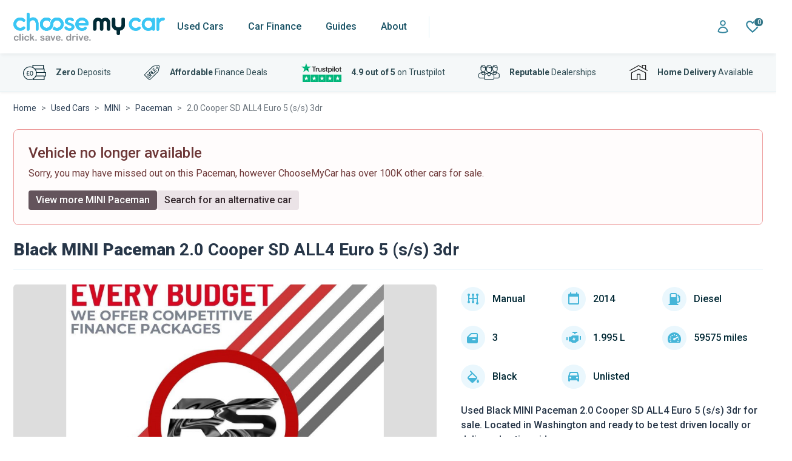

--- FILE ---
content_type: text/html; charset=UTF-8
request_url: https://choosemycar.com/vehicle/725813206
body_size: 48319
content:

    <!DOCTYPE html>
<html lang="en-GB">
<head>
    <meta charset="UTF-8"/>
    <meta http-equiv="X-UA-Compatible" content="IE=edge">
    <meta name="viewport" content="width=device-width, initial-scale=1">
    <link rel="profile" href="http://gmpg.org/xfn/11">
    <meta name="theme-color" content="#00cefd">
    <link rel="apple-touch-icon" sizes="57x57" href="https://assets.choosemycar.com/assets/apple-icon-57x57.png">
    <link rel="apple-touch-icon" sizes="60x60" href="https://assets.choosemycar.com/assets/apple-icon-60x60.png">
    <link rel="apple-touch-icon" sizes="72x72" href="https://assets.choosemycar.com/assets/apple-icon-72x72.png">
    <link rel="apple-touch-icon" sizes="76x76" href="https://assets.choosemycar.com/assets/apple-icon-76x76.png">
    <link rel="apple-touch-icon" sizes="114x114" href="https://assets.choosemycar.com/assets/apple-icon-114x114.png">
    <link rel="apple-touch-icon" sizes="120x120" href="https://assets.choosemycar.com/assets/apple-icon-120x120.png">
    <link rel="apple-touch-icon" sizes="144x144" href="https://assets.choosemycar.com/assets/apple-icon-144x144.png">
    <link rel="apple-touch-icon" sizes="152x152" href="https://assets.choosemycar.com/assets/apple-icon-152x152.png">
    <link rel="apple-touch-icon" sizes="180x180" href="https://assets.choosemycar.com/assets/apple-icon-180x180.png">

    <link rel="icon" href="https://choosemycar.com/wp-content/uploads/2023/04/CMC-FAVICON-64PX-64PX-1.png"
          sizes="32x32"/>
    <link rel="icon" href="https://choosemycar.com/wp-content/uploads/2023/04/CMC-FAVICON-64PX-64PX-1.png"
          sizes="192x192"/>
    <link rel="apple-touch-icon" href="https://choosemycar.com/wp-content/uploads/2023/04/CMC-FAVICON-64PX-64PX-1.png"/>

    <link rel="preconnect" href="https://fonts.googleapis.com" crossorigin/>
    <link rel="preload" as="style"
          href="https://fonts.googleapis.com/css2?family=Roboto:ital,wght@0,400;0,500;0,700;0,900;1,400&display=swap"/>
    <link rel="stylesheet"
          href="https://fonts.googleapis.com/css2?family=Roboto:ital,wght@0,400;0,500;0,700;0,900;1,400&display=swap"
          media="print" onload="this.media='all'"/>
    <noscript>
        <link rel="stylesheet"
              href="https://fonts.googleapis.com/css2?family=Roboto:ital,wght@0,400;0,500;0,700;1,400&display=swap"/>
    </noscript>
    <link rel="preconnect" href="https://cdn-cookieyes.com/">

    
        <script>
        window.dataLayer = window.dataLayer || [];

        function gtag() {
            dataLayer.push(arguments);
        }

        gtag('consent', 'default', {
            ad_storage: 'denied',
            analytics_storage: 'denied',
            functionality_storage: 'denied',
            personalization_storage: 'denied',
            security_storage: 'granted',
            wait_for_update: 2000,
        });
        gtag('set', 'ads_data_redaction', true);
    </script>

            <script type="application/ld+json">{"@context":"https://schema.org","@type":"BreadcrumbList","itemListElement":[{"@type":"ListItem","item":{"mainEntityOfPage":"ChooseMyCar","@id":"https://choosemycar.com","URL":"https://choosemycar.com","name":"Home","alternateName":"","description":"ChooseMyCar"},"position":1},{"@type":"ListItem","item":{"mainEntityOfPage":"https://en.wikipedia.org/wiki/Used_Cars","@id":"https://choosemycar.com/used-cars","URL":"https://choosemycar.com/used-cars","name":"Used Cars","alternateName":"used cars","description":"Find And Compare Best Used  Cars For Sale With The 5 Star TrustPilot Rated ChooseMyCar"},"position":2},{"@type":"ListItem","item":{"mainEntityOfPage":"https://en.wikipedia.org/wiki/Mini","@id":"https://choosemycar.com/used-cars/mini","URL":"https://choosemycar.com/used-cars/mini","name":"Used MINI  for Sale on Finance | No Deposit Offers Available","alternateName":null,"description":null},"position":3},{"@type":"ListItem","item":{"mainEntityOfPage":"","@id":"https://choosemycar.com/used-cars/mini/paceman","URL":"https://choosemycar.com/used-cars/mini/paceman","name":"Used MINI Paceman for Sale on Finance | No Deposit Options","alternateName":null,"description":null},"position":4},{"@type":"ListItem","item":{"mainEntityOfPage":null,"@id":"https://choosemycar.com/vehicle/725813206","URL":"https://choosemycar.com/vehicle/725813206","name":"2.0 Cooper SD ALL4 Euro 5 (s/s) 3dr","alternateName":null,"description":"Black MINI Paceman 2.0 Cooper SD ALL4 Euro 5 (s/s) 3dr for sale in Washington for \u00a37,495, ready to be test driven locally or delivered nationwide"},"position":5}]}</script>
    
            <script type="application/ld+json">{
	"@context": "https://schema.org",
	"@type": "Organization",
	"@id": "https://choosemycar.com/#organization",
	"name": "ChooseMyCar",
	"alternateName": "ChooseMyCar - The Car Finance People",
	"legalName": "CAERUS CAPITAL LIMITED",
	"url": "https://choosemycar.com/",
	"logo": "https://choosemycar.com/wp-content/themes/ChooseMyCar/static/images/cmc_logo.svg",
	"description": "ChooseMyCar is a free car finance and personal used car buying service built to fit around you.",
	"slogan": "Click. Save. Drive.",
	"sameAs": [
	  "https://find-and-update.company-information.service.gov.uk/company/10933221",
	  "https://www.facebook.com/ChooseMyCarUK",
	  "https://twitter.com/ChooseMyCarUK",
	  "https://www.instagram.com/choosemycaruk"
	],
	"address": {
	  "@type": "PostalAddress",
	  "streetAddress": "Alexandra Court, Carrs Rd",
	  "addressLocality": "Cheadle",
	  "postalCode": "SK8 2JY",
	  "addressCountry": "United Kingdom"
	},
	"contactPoint": {
	  "@type": "ContactPoint",
	  "telephone": "+441617681543",
	  "contactType": "Sales",
	  "areaServed": "GB",
	  "email": "hello@choosemycar.com"
	},
	"brand": {
	  "@type": "Brand",
	  "name": "ChooseMyCar"
	},
	"aggregateRating": {
	  "@type": "AggregateRating",
	  "ratingValue": 4.9,
	  "reviewCount": 1702
	},
	"founder": "Nick Zapolski",
	"foundingDate": "2017-08-25",
	"memberOf": "https://www.fla.org.uk/motor-finance/",
	"award": "https://trademarks.ipo.gov.uk/ipo-tmcase/page/Results/1/UK00003491721",
	"knowsAbout": [
	  "https://en.wikipedia.org/wiki/Personal_finance",
	  "https://en.wikipedia.org/wiki/Car_finance"
	],
	"additionalType": "https://schema.org/FinancialService"
  }
 </script>
    
            <script type="application/ld+json">{
    "@context":"http://schema.org/",
    "@type": ["Product", "Car"],
    "name": "MINI Paceman 2.0 Cooper SD ALL4 Euro 5 (s/s) 3dr",
    "vehicleIdentificationNumber": "WMWCMCGB172581320",
    "image": [
"https://assets.choosemycar.com/vehicles/large/6155478_688_5964_vehicle-6155478-010-20241009-035808-e7ae923c58aa58a4ad093df08e5ed365ddfbf63da4e5feba0d48a13a96e001dc.jpg" , "https://assets.choosemycar.com/vehicles/large/6155478_688_5964_vehicle-6155478-010-20241009-035808-e7ae923c58aa58a4ad093df08e5ed365ddfbf63da4e5feba0d48a13a96e001dc.jpg", "https://assets.choosemycar.com/vehicles/large/6155478_744_6836_vehicle-6155478-001-20240726-030903-6910bcedf07dba3fc0be1193aa115bd16baab690d39dcb1964ec37323d1ff4a0.jpg", "https://assets.choosemycar.com/vehicles/large/6155478_746_9024_vehicle-6155478-002-20240726-030906-a8f0af0fd2f9d1f70299b06007344c3dc1b9949a4d68b0a0ad4cf4736dbc47bc.jpg", "https://assets.choosemycar.com/vehicles/large/6155478_749_4008_vehicle-6155478-003-20240726-030908-858621f16489d2c061c8cacbc4a7077ce952f9e078ed3dfbdddff4c1448343b2.jpg", "https://assets.choosemycar.com/vehicles/large/6155478_751_8485_vehicle-6155478-004-20240726-030910-5e3d63e055f0475613aab06de3f0d13ae9bcf41e206538ca344c3c04c8993932.jpg", "https://assets.choosemycar.com/vehicles/large/6155478_754_4823_vehicle-6155478-005-20240726-030913-9706217ab46a43ab628cd45fcd49f887cb89157264c5477c3ab711d547a4586a.jpg", "https://assets.choosemycar.com/vehicles/large/6155478_756_7524_vehicle-6155478-006-20240726-030915-5dac240cffad51882df3d1b51e3ba64ee20f45f75036ad12d0e6ce5c445c2791.jpg", "https://assets.choosemycar.com/vehicles/large/6155478_759_3415_vehicle-6155478-007-20240726-030918-9f52c36f8f87676ecb83ea298e2fcdf04bb06eeb484d6d5eca0efb203009408a.jpg", "https://assets.choosemycar.com/vehicles/large/6155478_763_0384_vehicle-6155478-008-20240726-030922-d1b20634764d2f294dc773ab493ee09ed47564bb005aca543e20c6b8e744e12a.jpg", "https://assets.choosemycar.com/vehicles/large/6155478_9764_988_vehicle-6155478-009-20240726-030924-cfd9a7c4c71cb4e3064591f68efaab333b06fd6413f71529cad1cc7dfceaadc7.jpg", "https://assets.choosemycar.com/vehicles/large/6155478_245_7033_vehicle-6155478-001-20240719-031404-de936519214f7d415618c9ad875cccb12ea1fe1bd63197f895940b86e07baae9.jpg", "https://assets.choosemycar.com/vehicles/large/6155478_246_9507_vehicle-6155478-002-20240719-031406-4439d6a1aa095f07718f9bd35e22711ee9495b50d87fc1897a1101f95a681913.jpg", "https://assets.choosemycar.com/vehicles/large/6155478_249_1049_vehicle-6155478-003-20240719-031408-ed695d7d3ccbc679bc2db367537da64f9805ec0a9501e7648245bac2bc43a9d0.jpg", "https://assets.choosemycar.com/vehicles/large/6155478_252_1213_vehicle-6155478-005-20240719-031411-4efcfaf6dc1c15033528db5efee27b742c2d890cfe3bb2f7b2a9a89b8880b5ce.jpg", "https://assets.choosemycar.com/vehicles/large/6155478_255_6127_vehicle-6155478-006-20240719-031415-279f2612929b492ffe85cf1df47fc32af65bf2d3828aad50692926f578652049.jpg", "https://assets.choosemycar.com/vehicles/large/6155478_257_3113_vehicle-6155478-007-20240719-031417-04b76f99568a2087cb3e5e5d8e740b50fbf4fe7d5bd13ef24ccce5e4c1f0978c.jpg", "https://assets.choosemycar.com/vehicles/large/6155478_261_5068_vehicle-6155478-009-20240719-031421-b579e6d3eded7416a336e72e395f2af5bf1d169d9e93c2d1fe7df3005e19b5fe.jpg", "https://assets.choosemycar.com/vehicles/large/6155478_262_9997_vehicle-6155478-010-20240719-031422-bfa7ff207e85597d3ef1a1bdfa59622990692a1b023d87b27b8dd963d13b475b.jpg", "https://assets.choosemycar.com/vehicles/large/6155478_264_4263_vehicle-6155478-011-20240719-031424-597352b5bd27ad9030459fcc485e38d26c7c9c7452178a8bdcebc009c9c74d57.jpg", "https://assets.choosemycar.com/vehicles/large/6155478_5250_591_vehicle-6155478-004-20240719-031410-2d9f20301a16b56a237d22852a86a17107625e4cda842756343bc67511697d30.jpg", "https://assets.choosemycar.com/vehicles/large/6155478_5258_843_vehicle-6155478-008-20240719-031418-990234d5e642e7bddd1406dc43ff8e49970516a0d427231849b641009987a03b.jpg", "https://assets.choosemycar.com/vehicles/large/6155478_281_7173_vehicle-6155478-001-20240708-024801-0f87272b3319f3ab6b85125009d9878409b69495063da33222044444b0c89931.jpg"    ],
    "url": "https://choosemycar.com/vehicle/725813206",
    "offers": {
        "@type":"Offer",
        "availability": "https://schema.org/InStock",
        "price":"7495",
        "priceCurrency":"GBP"
    },
    "itemCondition": "https://schema.org/UsedCondition",
    "brand": {
        "@type": "Brand",
        "name": "MINI"
    },
    "model": "Paceman",
    "vehicleConfiguration": "2.0 Cooper SD ALL4 Euro 5 (s/s) 3dr",
    "vehicleModelDate": "2014",
    "mileageFromOdometer":{
        "@type": "QuantitativeValue",
        "value": "59575",
        "unitCode": "SMI"
    },
    "color": "Black",
            "bodyType": "Unlisted",
        "vehicleEngine": {
        "@type": "EngineSpecification",
        "fuelType": "Diesel"
    },
    "vehicleTransmission": "Manual",
    "numberOfDoors": 3
    }</script>
    
    
    
    
<script type="text/javascript">/* wpack.io publicPath */window.__wpackIocmcstaticpublic='https://choosemycar.com/wp-content/themes/ChooseMyCar/static/public/';</script><script type="text/javascript">/* wpack.io publicPath */window.__wpackIocmcstaticpublic='https://choosemycar.com/wp-content/themes/ChooseMyCar/static/public/';</script><meta name='robots' content='max-image-preview:large, NOINDEX, NOFOLLOW' />
	<style>img:is([sizes="auto" i], [sizes^="auto," i]) { contain-intrinsic-size: 3000px 1500px }</style>
	
	<!-- This site is optimized with the Yoast SEO Premium plugin v20.7 (Yoast SEO v20.7) - https://yoast.com/wordpress/plugins/seo/ -->
	<title>2014 MINI Paceman 2.0 Cooper SD ALL4 Euro 5 (s/s) 3dr - Sold, more available</title>
	<meta name="description" content="Black MINI Paceman 2.0 Cooper SD ALL4 Euro 5 (s/s) 3dr for sale in Washington for £7,495, ready to be test driven locally or delivered nationwide" />
	<link rel="canonical" href="https://choosemycar.com/vehicle/725813206" />
	<meta property="og:locale" content="en_GB" />
	<meta property="og:type" content="website" />
	<meta property="og:title" content="2014 MINI Paceman 2.0 Cooper SD ALL4 Euro 5 (s/s) 3dr - Sold, more available" />
	<meta property="og:description" content="Black MINI Paceman 2.0 Cooper SD ALL4 Euro 5 (s/s) 3dr for sale in Washington for £7,495, ready to be test driven locally or delivered nationwide" />
	<meta property="og:url" content="https://choosemycar.com/vehicle/725813206" />
	<meta property="og:site_name" content="ChooseMyCar - Find The Best Deal on a Cheap Car Loan" />
	<meta name="twitter:card" content="summary_large_image" />
	<meta name="twitter:site" content="@ChooseMyCarUK" />
	<!-- / Yoast SEO Premium plugin. -->


<link rel="preload" as="image" href="https://assets.choosemycar.com/vehicles/medium/6155478_688_5964_vehicle-6155478-010-20241009-035808-e7ae923c58aa58a4ad093df08e5ed365ddfbf63da4e5feba0d48a13a96e001dc.jpg" fetchpriority="high"><link rel='stylesheet' id='wpackio_cmccmc_advert_details_page_cmc_advert_details_page_main_62037c1c_css_style-css' href='https://choosemycar.com/wp-content/themes/ChooseMyCar/static/public/cmc-advert-details-page/main-62037c1c.css?ver=1.0.0' type='text/css' media='all' />
<style id='global-styles-inline-css' type='text/css'>
:root{--wp--preset--aspect-ratio--square: 1;--wp--preset--aspect-ratio--4-3: 4/3;--wp--preset--aspect-ratio--3-4: 3/4;--wp--preset--aspect-ratio--3-2: 3/2;--wp--preset--aspect-ratio--2-3: 2/3;--wp--preset--aspect-ratio--16-9: 16/9;--wp--preset--aspect-ratio--9-16: 9/16;--wp--preset--color--black: #000000;--wp--preset--color--cyan-bluish-gray: #abb8c3;--wp--preset--color--white: #ffffff;--wp--preset--color--pale-pink: #f78da7;--wp--preset--color--vivid-red: #cf2e2e;--wp--preset--color--luminous-vivid-orange: #ff6900;--wp--preset--color--luminous-vivid-amber: #fcb900;--wp--preset--color--light-green-cyan: #7bdcb5;--wp--preset--color--vivid-green-cyan: #00d084;--wp--preset--color--pale-cyan-blue: #8ed1fc;--wp--preset--color--vivid-cyan-blue: #0693e3;--wp--preset--color--vivid-purple: #9b51e0;--wp--preset--gradient--vivid-cyan-blue-to-vivid-purple: linear-gradient(135deg,rgba(6,147,227,1) 0%,rgb(155,81,224) 100%);--wp--preset--gradient--light-green-cyan-to-vivid-green-cyan: linear-gradient(135deg,rgb(122,220,180) 0%,rgb(0,208,130) 100%);--wp--preset--gradient--luminous-vivid-amber-to-luminous-vivid-orange: linear-gradient(135deg,rgba(252,185,0,1) 0%,rgba(255,105,0,1) 100%);--wp--preset--gradient--luminous-vivid-orange-to-vivid-red: linear-gradient(135deg,rgba(255,105,0,1) 0%,rgb(207,46,46) 100%);--wp--preset--gradient--very-light-gray-to-cyan-bluish-gray: linear-gradient(135deg,rgb(238,238,238) 0%,rgb(169,184,195) 100%);--wp--preset--gradient--cool-to-warm-spectrum: linear-gradient(135deg,rgb(74,234,220) 0%,rgb(151,120,209) 20%,rgb(207,42,186) 40%,rgb(238,44,130) 60%,rgb(251,105,98) 80%,rgb(254,248,76) 100%);--wp--preset--gradient--blush-light-purple: linear-gradient(135deg,rgb(255,206,236) 0%,rgb(152,150,240) 100%);--wp--preset--gradient--blush-bordeaux: linear-gradient(135deg,rgb(254,205,165) 0%,rgb(254,45,45) 50%,rgb(107,0,62) 100%);--wp--preset--gradient--luminous-dusk: linear-gradient(135deg,rgb(255,203,112) 0%,rgb(199,81,192) 50%,rgb(65,88,208) 100%);--wp--preset--gradient--pale-ocean: linear-gradient(135deg,rgb(255,245,203) 0%,rgb(182,227,212) 50%,rgb(51,167,181) 100%);--wp--preset--gradient--electric-grass: linear-gradient(135deg,rgb(202,248,128) 0%,rgb(113,206,126) 100%);--wp--preset--gradient--midnight: linear-gradient(135deg,rgb(2,3,129) 0%,rgb(40,116,252) 100%);--wp--preset--font-size--small: 13px;--wp--preset--font-size--medium: 20px;--wp--preset--font-size--large: 36px;--wp--preset--font-size--x-large: 42px;--wp--preset--spacing--20: 0.44rem;--wp--preset--spacing--30: 0.67rem;--wp--preset--spacing--40: 1rem;--wp--preset--spacing--50: 1.5rem;--wp--preset--spacing--60: 2.25rem;--wp--preset--spacing--70: 3.38rem;--wp--preset--spacing--80: 5.06rem;--wp--preset--shadow--natural: 6px 6px 9px rgba(0, 0, 0, 0.2);--wp--preset--shadow--deep: 12px 12px 50px rgba(0, 0, 0, 0.4);--wp--preset--shadow--sharp: 6px 6px 0px rgba(0, 0, 0, 0.2);--wp--preset--shadow--outlined: 6px 6px 0px -3px rgba(255, 255, 255, 1), 6px 6px rgba(0, 0, 0, 1);--wp--preset--shadow--crisp: 6px 6px 0px rgba(0, 0, 0, 1);}:where(.is-layout-flex){gap: 0.5em;}:where(.is-layout-grid){gap: 0.5em;}body .is-layout-flex{display: flex;}.is-layout-flex{flex-wrap: wrap;align-items: center;}.is-layout-flex > :is(*, div){margin: 0;}body .is-layout-grid{display: grid;}.is-layout-grid > :is(*, div){margin: 0;}:where(.wp-block-columns.is-layout-flex){gap: 2em;}:where(.wp-block-columns.is-layout-grid){gap: 2em;}:where(.wp-block-post-template.is-layout-flex){gap: 1.25em;}:where(.wp-block-post-template.is-layout-grid){gap: 1.25em;}.has-black-color{color: var(--wp--preset--color--black) !important;}.has-cyan-bluish-gray-color{color: var(--wp--preset--color--cyan-bluish-gray) !important;}.has-white-color{color: var(--wp--preset--color--white) !important;}.has-pale-pink-color{color: var(--wp--preset--color--pale-pink) !important;}.has-vivid-red-color{color: var(--wp--preset--color--vivid-red) !important;}.has-luminous-vivid-orange-color{color: var(--wp--preset--color--luminous-vivid-orange) !important;}.has-luminous-vivid-amber-color{color: var(--wp--preset--color--luminous-vivid-amber) !important;}.has-light-green-cyan-color{color: var(--wp--preset--color--light-green-cyan) !important;}.has-vivid-green-cyan-color{color: var(--wp--preset--color--vivid-green-cyan) !important;}.has-pale-cyan-blue-color{color: var(--wp--preset--color--pale-cyan-blue) !important;}.has-vivid-cyan-blue-color{color: var(--wp--preset--color--vivid-cyan-blue) !important;}.has-vivid-purple-color{color: var(--wp--preset--color--vivid-purple) !important;}.has-black-background-color{background-color: var(--wp--preset--color--black) !important;}.has-cyan-bluish-gray-background-color{background-color: var(--wp--preset--color--cyan-bluish-gray) !important;}.has-white-background-color{background-color: var(--wp--preset--color--white) !important;}.has-pale-pink-background-color{background-color: var(--wp--preset--color--pale-pink) !important;}.has-vivid-red-background-color{background-color: var(--wp--preset--color--vivid-red) !important;}.has-luminous-vivid-orange-background-color{background-color: var(--wp--preset--color--luminous-vivid-orange) !important;}.has-luminous-vivid-amber-background-color{background-color: var(--wp--preset--color--luminous-vivid-amber) !important;}.has-light-green-cyan-background-color{background-color: var(--wp--preset--color--light-green-cyan) !important;}.has-vivid-green-cyan-background-color{background-color: var(--wp--preset--color--vivid-green-cyan) !important;}.has-pale-cyan-blue-background-color{background-color: var(--wp--preset--color--pale-cyan-blue) !important;}.has-vivid-cyan-blue-background-color{background-color: var(--wp--preset--color--vivid-cyan-blue) !important;}.has-vivid-purple-background-color{background-color: var(--wp--preset--color--vivid-purple) !important;}.has-black-border-color{border-color: var(--wp--preset--color--black) !important;}.has-cyan-bluish-gray-border-color{border-color: var(--wp--preset--color--cyan-bluish-gray) !important;}.has-white-border-color{border-color: var(--wp--preset--color--white) !important;}.has-pale-pink-border-color{border-color: var(--wp--preset--color--pale-pink) !important;}.has-vivid-red-border-color{border-color: var(--wp--preset--color--vivid-red) !important;}.has-luminous-vivid-orange-border-color{border-color: var(--wp--preset--color--luminous-vivid-orange) !important;}.has-luminous-vivid-amber-border-color{border-color: var(--wp--preset--color--luminous-vivid-amber) !important;}.has-light-green-cyan-border-color{border-color: var(--wp--preset--color--light-green-cyan) !important;}.has-vivid-green-cyan-border-color{border-color: var(--wp--preset--color--vivid-green-cyan) !important;}.has-pale-cyan-blue-border-color{border-color: var(--wp--preset--color--pale-cyan-blue) !important;}.has-vivid-cyan-blue-border-color{border-color: var(--wp--preset--color--vivid-cyan-blue) !important;}.has-vivid-purple-border-color{border-color: var(--wp--preset--color--vivid-purple) !important;}.has-vivid-cyan-blue-to-vivid-purple-gradient-background{background: var(--wp--preset--gradient--vivid-cyan-blue-to-vivid-purple) !important;}.has-light-green-cyan-to-vivid-green-cyan-gradient-background{background: var(--wp--preset--gradient--light-green-cyan-to-vivid-green-cyan) !important;}.has-luminous-vivid-amber-to-luminous-vivid-orange-gradient-background{background: var(--wp--preset--gradient--luminous-vivid-amber-to-luminous-vivid-orange) !important;}.has-luminous-vivid-orange-to-vivid-red-gradient-background{background: var(--wp--preset--gradient--luminous-vivid-orange-to-vivid-red) !important;}.has-very-light-gray-to-cyan-bluish-gray-gradient-background{background: var(--wp--preset--gradient--very-light-gray-to-cyan-bluish-gray) !important;}.has-cool-to-warm-spectrum-gradient-background{background: var(--wp--preset--gradient--cool-to-warm-spectrum) !important;}.has-blush-light-purple-gradient-background{background: var(--wp--preset--gradient--blush-light-purple) !important;}.has-blush-bordeaux-gradient-background{background: var(--wp--preset--gradient--blush-bordeaux) !important;}.has-luminous-dusk-gradient-background{background: var(--wp--preset--gradient--luminous-dusk) !important;}.has-pale-ocean-gradient-background{background: var(--wp--preset--gradient--pale-ocean) !important;}.has-electric-grass-gradient-background{background: var(--wp--preset--gradient--electric-grass) !important;}.has-midnight-gradient-background{background: var(--wp--preset--gradient--midnight) !important;}.has-small-font-size{font-size: var(--wp--preset--font-size--small) !important;}.has-medium-font-size{font-size: var(--wp--preset--font-size--medium) !important;}.has-large-font-size{font-size: var(--wp--preset--font-size--large) !important;}.has-x-large-font-size{font-size: var(--wp--preset--font-size--x-large) !important;}
:where(.wp-block-post-template.is-layout-flex){gap: 1.25em;}:where(.wp-block-post-template.is-layout-grid){gap: 1.25em;}
:where(.wp-block-columns.is-layout-flex){gap: 2em;}:where(.wp-block-columns.is-layout-grid){gap: 2em;}
:root :where(.wp-block-pullquote){font-size: 1.5em;line-height: 1.6;}
</style>
<link rel="https://api.w.org/" href="https://choosemycar.com/wp-json/" /><link rel="EditURI" type="application/rsd+xml" title="RSD" href="https://choosemycar.com/xmlrpc.php?rsd" />
<link rel="icon" href="https://choosemycar.com/wp-content/uploads/2023/04/CMC-FAVICON-64PX-64PX-1.png" sizes="32x32" />
<link rel="icon" href="https://choosemycar.com/wp-content/uploads/2023/04/CMC-FAVICON-64PX-64PX-1.png" sizes="192x192" />
<link rel="apple-touch-icon" href="https://choosemycar.com/wp-content/uploads/2023/04/CMC-FAVICON-64PX-64PX-1.png" />
<meta name="msapplication-TileImage" content="https://choosemycar.com/wp-content/uploads/2023/04/CMC-FAVICON-64PX-64PX-1.png" />


            <script>window.themePath = "https://choosemycar.com/wp-content/themes/ChooseMyCar";</script>

        </head>

<body  class="wp-theme-ChooseMyCar">
    <div role="dialog" class="text-center top-sticky-popup d-none pb-2 pt-3 py-md-3"
     style="background-color: #eef9fd;color: white;position: fixed;top: 0;left: 0;right: 0;z-index: 4;border-bottom: 1px solid #a8dfef">
    <div class="container d-flex flex-column justify-content-between flex-md-row align-items-center gap-2">
        <p class="text-primary mb-0" id="popup-message" style="font-weight: 500"></p>
        <div class="d-flex flex-column flex-md-row align-items-center">
            <a href="https://apply.choosemycar.com" class="btn px-4 mb-0" id="popup-btn-link"
               style="font-size: 1.125rem;border-radius: 12px;font-weight: 500"></a>
            <button class="btn btn-link btn-close-sticky-popup mb-0 text-decoration-none">Dismiss</button>
        </div>
    </div>
</div>

<header>
    <nav class="cmc-main-nav d-flex">
        <div class="container d-flex align-items-center justify-content-between">
            <input type="checkbox" class="navigation-checkbox d-none" id="nav-toggle"/>
<label class="navbar-toggle" for="nav-toggle">
    <i class="icon-bar"></i>
    <i class="icon-bar icon-bar-short"></i>
    <i class="icon-bar"></i>
</label>
            <a href="https://choosemycar.com" style="margin-right: -43px" class="navbar-brand cmc-logo me-lg-0"
   aria-label="Homepage">
    <img src="https://choosemycar.com/wp-content/themes/ChooseMyCar/static/images/cmc_logo.svg"
         alt="ChooseMyCar logo" width="250" height="47">
</a>
            





<div class="cmc-nav-container">
    <div style="pointer-events: none">
        <a href="https://choosemycar.com" style="margin-right: -43px" class="navbar-brand cmc-logo me-lg-0"
   aria-label="Homepage">
    <img src="https://choosemycar.com/wp-content/themes/ChooseMyCar/static/images/cmc_logo.svg"
         alt="ChooseMyCar logo" width="250" height="47">
</a>
    </div>

    <ul class="cmc-navigation no-js">
                    <li class="cmc-nav-item has-sub" tabindex="0"
                aria-haspopup="true">
                <a href="https://choosemycar.com/used-cars" class="cmc-nav-link">
                    Used Cars
                </a>

                                    
                        <div class="cmc-subnav has-sidebar">
                                <a class="nav-cta-find-a-car-now px-3 d-flex align-items-center justify-content-between d-none d-md-inline-flex"
       href="/used-cars">
        <svg class="me-3" style="fill: #fff" width="30" height="30" viewBox="0 0 30 30"
             fill="none"
             xmlns="http://www.w3.org/2000/svg">
            <path d="M26.206 12.559L24.148 6.679C23.587 5.077 22.069 4 20.371 4H9.629C7.931 4 6.413 5.077 5.853 6.678L3.795 12.558C2.696 13.281 2 14.53 2 15.904V23C2 24.105 2.895 25 4 25C5.105 25 6 24.105 6 23V21.739C6 21.739 11.281 22 15 22C18.719 22 24 21.739 24 21.739V23C24 24.105 24.895 25 26 25C27.105 25 28 24.105 28 23V15.904C28 14.53 27.303 13.281 26.206 12.559ZM6.595 10.613L7.741 7.339C8.022 6.537 8.779 6 9.629 6H20.371C21.221 6 21.978 6.537 22.259 7.339L23.405 10.613C23.585 11.128 23.156 11.647 22.617 11.56C20.656 11.243 18.135 11 15 11C11.865 11 9.344 11.243 7.383 11.56C6.844 11.647 6.415 11.128 6.595 10.613ZM6.5 18C5.672 18 5 17.328 5 16.5C5 15.672 5.672 15 6.5 15C7.328 15 8 15.672 8 16.5C8 17.328 7.328 18 6.5 18ZM18 17H12C11.448 17 11 16.552 11 16C11 15.448 11.448 15 12 15H18C18.552 15 19 15.448 19 16C19 16.552 18.552 17 18 17ZM23.5 18C22.672 18 22 17.328 22 16.5C22 15.672 22.672 15 23.5 15C24.328 15 25 15.672 25 16.5C25 17.328 24.328 18 23.5 18Z"
            />
        </svg>
        <span class="my-1 py-1 w-100">Browse Used Cars Now</span>
        <svg width="32" height="32" viewBox="0 0 32 32" fill="none"
             xmlns="http://www.w3.org/2000/svg">
            <path d="M18.7188 6.78125L17.2812 8.21875L24.0625 15H4V17H24.0625L17.2812 23.7812L18.7188 25.2188L27.2188 16.7188L27.9062 16L27.2188 15.2812L18.7188 6.78125Z"
                  fill="#5D9FB2"/>
        </svg>
    </a>


                            <header class="submenu-header d-flex justify-content-between">
                                <button class="nav-back-btn" onclick="document.activeElement.blur()" aria-label="Back">
                                    <svg width="32" height="32" viewBox="0 0 32 32" fill="none" xmlns="http://www.w3.org/2000/svg">
    <path d="M10.8125 9.28125L4.09375 16L10.8125 22.7188L12.2188 21.2812L7.9375 17H25V15H7.9375L12.2188 10.7188L10.8125 9.28125Z"
          fill="#5E88A3"/>
</svg>

                                </button>
                                <p>Popular Makes</p>
                                <a href="/used-cars">View all</a>
                            </header>

                            <ul class="subnav-items subnav-sidebar">
                                                                    <li tabindex="0" class="open"
                                        data-second-level-item="0">
                                        <a data-second-level-link href="https://choosemycar.com/used-cars">
                                                                                                <i>
        <svg width="28" height="28" viewBox="0 0 28 28" fill="none"
             xmlns="http://www.w3.org/2000/svg">
            <path d="M10.5 4.19897L4.375 8.28174V23.625H15.75H16.625H23.625V4.375H19.3525L18.4775 11.375H16.625V8.28174L10.5 4.19897ZM20.8975 6.125H21.875V21.875H16.625V13.125H20.0225L20.8975 6.125ZM10.5 6.30103L14.875 9.21826V21.875H6.125V9.21826L10.5 6.30103ZM7.875 11.375V13.125H9.625V11.375H7.875ZM11.375 11.375V13.125H13.125V11.375H11.375ZM7.875 14.875V16.625H9.625V14.875H7.875ZM11.375 14.875V16.625H13.125V14.875H11.375ZM18.375 14.875V16.625H20.125V14.875H18.375ZM7.875 18.375V20.125H9.625V18.375H7.875ZM11.375 18.375V20.125H13.125V18.375H11.375ZM18.375 18.375V20.125H20.125V18.375H18.375Z"
            />
        </svg>
    </i>

                                                                                        <span>Make</span>
                                        </a>

                                                                                    <ul class="subnav-items" data-submenu-index="0">
                                                                                                    <li class="cmc-subnav-item">
                                                        <a href="https://choosemycar.com/used-cars/audi"
                                                           class="cmc-subnav-link">Audi</a>
                                                    </li>
                                                                                                    <li class="cmc-subnav-item">
                                                        <a href="https://choosemycar.com/used-cars/bmw"
                                                           class="cmc-subnav-link">BMW</a>
                                                    </li>
                                                                                                    <li class="cmc-subnav-item">
                                                        <a href="https://choosemycar.com/used-cars/ford"
                                                           class="cmc-subnav-link">Ford</a>
                                                    </li>
                                                                                                    <li class="cmc-subnav-item">
                                                        <a href="https://choosemycar.com/used-cars/hyundai"
                                                           class="cmc-subnav-link">Hyundai</a>
                                                    </li>
                                                                                                    <li class="cmc-subnav-item">
                                                        <a href="https://choosemycar.com/used-cars/land-rover"
                                                           class="cmc-subnav-link">Land Rover</a>
                                                    </li>
                                                                                                    <li class="cmc-subnav-item">
                                                        <a href="https://choosemycar.com/used-cars/kia"
                                                           class="cmc-subnav-link">Kia</a>
                                                    </li>
                                                                                                    <li class="cmc-subnav-item">
                                                        <a href="https://choosemycar.com/used-cars/mercedes-benz"
                                                           class="cmc-subnav-link">Mercedez Benz</a>
                                                    </li>
                                                                                                    <li class="cmc-subnav-item">
                                                        <a href="https://choosemycar.com/used-cars/nissan"
                                                           class="cmc-subnav-link">Nissan</a>
                                                    </li>
                                                                                                    <li class="cmc-subnav-item">
                                                        <a href="https://choosemycar.com/used-cars/peugeot"
                                                           class="cmc-subnav-link">Peugeot</a>
                                                    </li>
                                                                                                    <li class="cmc-subnav-item">
                                                        <a href="https://choosemycar.com/used-cars/renault"
                                                           class="cmc-subnav-link">Renault</a>
                                                    </li>
                                                                                                    <li class="cmc-subnav-item">
                                                        <a href="https://choosemycar.com/used-cars/skoda"
                                                           class="cmc-subnav-link">Skoda</a>
                                                    </li>
                                                                                                    <li class="cmc-subnav-item">
                                                        <a href="https://choosemycar.com/used-cars/toyota"
                                                           class="cmc-subnav-link">Toyota</a>
                                                    </li>
                                                                                                    <li class="cmc-subnav-item">
                                                        <a href="https://choosemycar.com/used-cars/vauxhall"
                                                           class="cmc-subnav-link">Vauxhall</a>
                                                    </li>
                                                                                                    <li class="cmc-subnav-item">
                                                        <a href="https://choosemycar.com/used-cars/volkswagen"
                                                           class="cmc-subnav-link">Volkswagen</a>
                                                    </li>
                                                                                                    <li class="cmc-subnav-item">
                                                        <a href="https://choosemycar.com/used-cars/volvo"
                                                           class="cmc-subnav-link">Volvo</a>
                                                    </li>
                                                                                                                                                    <li class="cmc-subnav-item d-lg-none">
                                                        <a href="/used-cars"
                                                           style="color: #4e7188"
                                                           class="cmc-subnav-link">
                                                            See all makes
                                                        </a>
                                                    </li>
                                                                                            </ul>
                                                                            </li>
                                                                    <li tabindex="0" 
                                        data-second-level-item="1">
                                        <a data-second-level-link href="https://choosemycar.com/used-cars/body-styles">
                                                                                                <i>
        <svg width="28" height="30" viewBox="0 0 28 30" fill="none"
             xmlns="http://www.w3.org/2000/svg">
            <path d="M8.3125 6.02107C7.15723 6.02107 6.12842 6.78404 5.79688 7.90769L4.59375 11.9861L2.89844 11.4035L2.35156 13.0681L4.07422 13.6508L3.52734 15.5374C3.50684 15.6172 3.49658 15.7039 3.5 15.7871V22.0018C3.5 22.0296 3.5 22.0573 3.5 22.0851V22.8897C3.5 23.3787 3.89307 23.7775 4.375 23.7775H7L7.30078 22.8897H20.6992L21 23.7775H23.625C24.1069 23.7775 24.5 23.3787 24.5 22.8897V22.1406C24.5034 22.0955 24.5034 22.0469 24.5 22.0018V15.7871C24.5034 15.7039 24.4932 15.6172 24.4727 15.5374L23.9258 13.6508L25.6484 13.0681L25.1016 11.4035L23.4062 11.9861L22.2031 7.90769C21.8716 6.78404 20.8428 6.02107 19.6875 6.02107H8.3125ZM8.3125 7.79671H19.6875C20.0771 7.79671 20.4224 8.05682 20.5352 8.43483L21.6562 12.2358H6.34375L7.46484 8.43483C7.57764 8.05335 7.92285 7.79671 8.3125 7.79671ZM5.82422 14.0115H22.1758L22.75 15.9536V21.114H5.25V15.9536L5.82422 14.0115ZM7.4375 14.8993C6.71289 14.8993 6.125 15.4958 6.125 16.231C6.125 16.9662 6.71289 17.5627 7.4375 17.5627C8.16211 17.5627 8.75 16.9662 8.75 16.231C8.75 15.4958 8.16211 14.8993 7.4375 14.8993ZM20.5625 14.8993C19.8379 14.8993 19.25 15.4958 19.25 16.231C19.25 16.9662 19.8379 17.5627 20.5625 17.5627C21.2871 17.5627 21.875 16.9662 21.875 16.231C21.875 15.4958 21.2871 14.8993 20.5625 14.8993ZM10.5 17.5627L9.40625 20.2262H11.293L11.6758 19.3384H16.3242L16.707 20.2262H18.5938L17.5 17.5627H10.5Z"
            />
        </svg>
    </i>

                                                                                        <span>Body Style</span>
                                        </a>

                                                                                    <ul class="subnav-items" data-submenu-index="1">
                                                                                                    <li class="cmc-subnav-item">
                                                        <a href="https://choosemycar.com/used-cars/body-styles/convertible"
                                                           class="cmc-subnav-link">Convertible</a>
                                                    </li>
                                                                                                    <li class="cmc-subnav-item">
                                                        <a href="https://choosemycar.com/used-cars/body-styles/coupe"
                                                           class="cmc-subnav-link">Coupe</a>
                                                    </li>
                                                                                                    <li class="cmc-subnav-item">
                                                        <a href="https://choosemycar.com/used-cars/body-styles/estate"
                                                           class="cmc-subnav-link">Estate</a>
                                                    </li>
                                                                                                    <li class="cmc-subnav-item">
                                                        <a href="https://choosemycar.com/used-cars/body-styles/hatchback"
                                                           class="cmc-subnav-link">Hatchback</a>
                                                    </li>
                                                                                                    <li class="cmc-subnav-item">
                                                        <a href="https://choosemycar.com/used-cars/body-styles/mpv"
                                                           class="cmc-subnav-link">MPV</a>
                                                    </li>
                                                                                                    <li class="cmc-subnav-item">
                                                        <a href="https://choosemycar.com/used-cars/body-styles/suv"
                                                           class="cmc-subnav-link">SUV</a>
                                                    </li>
                                                                                                    <li class="cmc-subnav-item">
                                                        <a href="https://choosemycar.com/used-cars/body-styles/saloon"
                                                           class="cmc-subnav-link">Saloon</a>
                                                    </li>
                                                                                                    <li class="cmc-subnav-item">
                                                        <a href="https://choosemycar.com/used-cars/body-styles/sports"
                                                           class="cmc-subnav-link">Sports</a>
                                                    </li>
                                                                                                                                            </ul>
                                                                            </li>
                                                                    <li tabindex="0" 
                                        data-second-level-item="2">
                                        <a data-second-level-link href="/used-cars/deals">
                                                                                                <i>
        <svg width="28" height="29" viewBox="0 0 28 29" fill="none"
             xmlns="http://www.w3.org/2000/svg">
            <path d="M14 3.60165C8.21137 3.60165 3.5 8.31303 3.5 14.1017C3.5 19.8903 8.21137 24.6017 14 24.6017C19.7886 24.6017 24.5 19.8903 24.5 14.1017C24.5 8.31303 19.7886 3.60165 14 3.60165ZM14 5.35165C18.8429 5.35165 22.75 9.2588 22.75 14.1017C22.75 18.9445 18.8429 22.8517 14 22.8517C9.15714 22.8517 5.25 18.9445 5.25 14.1017C5.25 9.2588 9.15714 5.35165 14 5.35165ZM14.4631 8.85678C14.3377 8.8578 14.2133 8.86607 14.0906 8.88242C12.6182 9.07858 11.375 10.3517 11.375 11.9535C11.375 12.4323 11.5081 12.834 11.6399 13.2267H10.5V14.9767H12.1868C12.3197 15.5768 12.2993 16.0657 11.6895 16.7267H10.5V18.4767H17.5V15.8517H15.75V16.7267H13.6855C13.8943 16.1297 13.9267 15.5301 13.8718 14.9767H15.75V13.2267H13.5198C13.3556 12.7766 13.125 12.152 13.125 11.9535C13.125 11.0004 14.0435 10.3342 14.9519 10.6974L15.603 9.07211C15.2251 8.92102 14.8394 8.85372 14.4631 8.85678Z"
            />
        </svg>
    </i>

                                                                                        <span>Latest Deals</span>
                                        </a>

                                                                                    <ul class="subnav-items" data-submenu-index="2">
                                                                                                    <li class="cmc-subnav-item">
                                                        <a href="https://choosemycar.com/used-cars/deals/under-5000"
                                                           class="cmc-subnav-link">Under £5,000</a>
                                                    </li>
                                                                                                    <li class="cmc-subnav-item">
                                                        <a href="https://choosemycar.com/used-cars/deals/under-6000"
                                                           class="cmc-subnav-link">Under £6,000</a>
                                                    </li>
                                                                                                    <li class="cmc-subnav-item">
                                                        <a href="https://choosemycar.com/used-cars/deals/under-7000"
                                                           class="cmc-subnav-link">Under £7,000</a>
                                                    </li>
                                                                                                    <li class="cmc-subnav-item">
                                                        <a href="https://choosemycar.com/used-cars/deals/under-8000"
                                                           class="cmc-subnav-link">Under £8,000</a>
                                                    </li>
                                                                                                    <li class="cmc-subnav-item">
                                                        <a href="https://choosemycar.com/used-cars/deals/under-9000"
                                                           class="cmc-subnav-link">Under £9,000</a>
                                                    </li>
                                                                                                    <li class="cmc-subnav-item">
                                                        <a href="https://choosemycar.com/used-cars/deals/under-10000"
                                                           class="cmc-subnav-link">Under £10,000</a>
                                                    </li>
                                                                                                    <li class="cmc-subnav-item">
                                                        <a href="https://choosemycar.com/used-cars/deals/under-11000"
                                                           class="cmc-subnav-link">Under £11,000</a>
                                                    </li>
                                                                                                    <li class="cmc-subnav-item">
                                                        <a href="https://choosemycar.com/used-cars/deals/under-12000"
                                                           class="cmc-subnav-link">Under £12,000</a>
                                                    </li>
                                                                                                    <li class="cmc-subnav-item">
                                                        <a href="https://choosemycar.com/used-cars/deals/under-13000"
                                                           class="cmc-subnav-link">Under £13,000</a>
                                                    </li>
                                                                                                    <li class="cmc-subnav-item">
                                                        <a href="https://choosemycar.com/used-cars/deals/under-14000"
                                                           class="cmc-subnav-link">Under £14,000</a>
                                                    </li>
                                                                                                    <li class="cmc-subnav-item">
                                                        <a href="https://choosemycar.com/used-cars/deals/under-15000"
                                                           class="cmc-subnav-link">Under £15,000</a>
                                                    </li>
                                                                                                                                            </ul>
                                                                            </li>
                                                                    <li tabindex="0" 
                                        data-second-level-item="3">
                                        <a data-second-level-link href="https://choosemycar.com/used-cars/locations">
                                                                                                <i>
        <svg width="28" height="29" viewBox="0 0 28 29" fill="none"
             xmlns="http://www.w3.org/2000/svg">
            <path d="M14 2.6543C9.6626 2.6543 6.125 6.24374 6.125 10.6447C6.125 11.8932 6.62402 13.3255 7.30078 14.8896C7.97754 16.4537 8.84912 18.1149 9.73438 19.6616C11.5049 22.7586 13.2891 25.3492 13.2891 25.3492L14 26.4035L14.7109 25.3492C14.7109 25.3492 16.4951 22.7586 18.2656 19.6616C19.1509 18.1149 20.0225 16.4537 20.6992 14.8896C21.376 13.3255 21.875 11.8932 21.875 10.6447C21.875 6.24374 18.3374 2.6543 14 2.6543ZM14 4.42995C17.394 4.42995 20.125 7.20092 20.125 10.6447C20.125 11.3556 19.749 12.7012 19.1133 14.1682C18.4775 15.6352 17.5991 17.2617 16.7344 18.7738C15.3604 21.1806 14.5059 22.4534 14 23.2129C13.4941 22.4534 12.6396 21.1806 11.2656 18.7738C10.4009 17.2617 9.52246 15.6352 8.88672 14.1682C8.25098 12.7012 7.875 11.3556 7.875 10.6447C7.875 7.20092 10.606 4.42995 14 4.42995ZM14 8.86905C13.0327 8.86905 12.25 9.66323 12.25 10.6447C12.25 11.6261 13.0327 12.4203 14 12.4203C14.9673 12.4203 15.75 11.6261 15.75 10.6447C15.75 9.66323 14.9673 8.86905 14 8.86905Z"
            />
        </svg>
    </i>

                                                                                        <span>Location</span>
                                        </a>

                                                                                    <ul class="subnav-items" data-submenu-index="3">
                                                                                                    <li class="cmc-subnav-item">
                                                        <a href="https://choosemycar.com/used-cars/locations/birmingham"
                                                           class="cmc-subnav-link">Birmingham</a>
                                                    </li>
                                                                                                    <li class="cmc-subnav-item">
                                                        <a href="https://choosemycar.com/used-cars/locations/bradford"
                                                           class="cmc-subnav-link">Bradford</a>
                                                    </li>
                                                                                                    <li class="cmc-subnav-item">
                                                        <a href="https://choosemycar.com/used-cars/locations/brighton"
                                                           class="cmc-subnav-link">Brighton</a>
                                                    </li>
                                                                                                    <li class="cmc-subnav-item">
                                                        <a href="https://choosemycar.com/used-cars/locations/bristol"
                                                           class="cmc-subnav-link">Bristol</a>
                                                    </li>
                                                                                                    <li class="cmc-subnav-item">
                                                        <a href="https://choosemycar.com/used-cars/locations/cambridge"
                                                           class="cmc-subnav-link">Cambridge</a>
                                                    </li>
                                                                                                    <li class="cmc-subnav-item">
                                                        <a href="https://choosemycar.com/used-cars/locations/cardiff"
                                                           class="cmc-subnav-link">Cardiff</a>
                                                    </li>
                                                                                                    <li class="cmc-subnav-item">
                                                        <a href="https://choosemycar.com/used-cars/locations/cheltenham"
                                                           class="cmc-subnav-link">Cheltenham</a>
                                                    </li>
                                                                                                    <li class="cmc-subnav-item">
                                                        <a href="https://choosemycar.com/used-cars/locations/coventry"
                                                           class="cmc-subnav-link">Coventry</a>
                                                    </li>
                                                                                                    <li class="cmc-subnav-item">
                                                        <a href="https://choosemycar.com/used-cars/locations/durham"
                                                           class="cmc-subnav-link">Durham</a>
                                                    </li>
                                                                                                    <li class="cmc-subnav-item">
                                                        <a href="https://choosemycar.com/used-cars/locations/edinburgh"
                                                           class="cmc-subnav-link">Edinburgh</a>
                                                    </li>
                                                                                                    <li class="cmc-subnav-item">
                                                        <a href="https://choosemycar.com/used-cars/locations/exeter"
                                                           class="cmc-subnav-link">Exeter</a>
                                                    </li>
                                                                                                    <li class="cmc-subnav-item">
                                                        <a href="https://choosemycar.com/used-cars/locations/glasgow"
                                                           class="cmc-subnav-link">Glasgow</a>
                                                    </li>
                                                                                                    <li class="cmc-subnav-item">
                                                        <a href="https://choosemycar.com/used-cars/locations/gloucester"
                                                           class="cmc-subnav-link">Gloucester</a>
                                                    </li>
                                                                                                    <li class="cmc-subnav-item">
                                                        <a href="https://choosemycar.com/used-cars/locations/leeds"
                                                           class="cmc-subnav-link">Leeds</a>
                                                    </li>
                                                                                                    <li class="cmc-subnav-item">
                                                        <a href="https://choosemycar.com/used-cars/locations/leicester"
                                                           class="cmc-subnav-link">Leicester</a>
                                                    </li>
                                                                                                    <li class="cmc-subnav-item">
                                                        <a href="https://choosemycar.com/used-cars/locations/liverpool"
                                                           class="cmc-subnav-link">Liverpool</a>
                                                    </li>
                                                                                                    <li class="cmc-subnav-item">
                                                        <a href="https://choosemycar.com/used-cars/locations/london"
                                                           class="cmc-subnav-link">London</a>
                                                    </li>
                                                                                                    <li class="cmc-subnav-item">
                                                        <a href="https://choosemycar.com/used-cars/locations/manchester"
                                                           class="cmc-subnav-link">Manchester</a>
                                                    </li>
                                                                                                    <li class="cmc-subnav-item">
                                                        <a href="https://choosemycar.com/used-cars/locations/newcastle-upon-tyne"
                                                           class="cmc-subnav-link">Newcastle upon Tyne</a>
                                                    </li>
                                                                                                    <li class="cmc-subnav-item">
                                                        <a href="https://choosemycar.com/used-cars/locations/stockport"
                                                           class="cmc-subnav-link">Stockport</a>
                                                    </li>
                                                                                                                                            </ul>
                                                                            </li>
                                                            </ul>
                        </div>
                                                </li>
                    <li class="cmc-nav-item has-sub" tabindex="0"
                aria-haspopup="true">
                <a href="https://choosemycar.com/car-finance" class="cmc-nav-link">
                    Car Finance
                </a>

                                                            <div class="cmc-subnav" >
                                                            <header class="submenu-header d-flex justify-content-between d-lg-none">
                                    <button class="nav-back-btn" onclick="document.activeElement.blur()"
                                            aria-label="Back">
                                        <svg width="32" height="32" viewBox="0 0 32 32" fill="none" xmlns="http://www.w3.org/2000/svg">
    <path d="M10.8125 9.28125L4.09375 16L10.8125 22.7188L12.2188 21.2812L7.9375 17H25V15H7.9375L12.2188 10.7188L10.8125 9.28125Z"
          fill="#5E88A3"/>
</svg>

                                    </button>
                                    <p class="d-none">Car Finance Information</p>
                                    <a class="d-none" href="/car-finance">View all</a>
                                </header>
                                                                                    <ul class="subnav-items">
                                                                    <li class="cmc-subnav-item">
                                        <a href="https://choosemycar.com/bad-credit-car-finance" class="cmc-subnav-link">Bad Credit Car Finance</a>
                                    </li>
                                                                    <li class="cmc-subnav-item">
                                        <a href="https://choosemycar.com/car-finance/no-deposit" class="cmc-subnav-link">No Deposit Car Finance</a>
                                    </li>
                                                                    <li class="cmc-subnav-item">
                                        <a href="https://choosemycar.com/car-finance/calculator" class="cmc-subnav-link">Car Finance Calculator</a>
                                    </li>
                                                                    <li class="cmc-subnav-item">
                                        <a href="https://choosemycar.com/car-finance/hire-purchase" class="cmc-subnav-link">Personal Hire Purchase</a>
                                    </li>
                                                                    <li class="cmc-subnav-item">
                                        <a href="https://choosemycar.com/car-finance/personal-contract-purchase" class="cmc-subnav-link">Personal Contract Purchase</a>
                                    </li>
                                                            </ul>
                                                            <div class="d-none d-lg-block" style="order: -1">
                                        <a href="https://apply.choosemycar.com/"
       class="nav-cta-apply-for-car-finance mb-3 px-3 w-100">
        <svg style="fill: #fff" width="36" height="36" viewBox="0 0 36 36" fill="none"
             xmlns="http://www.w3.org/2000/svg">
            <path d="M30.7575 0.607483L23.5125 2.54248C23.504 2.5453 23.4984 2.53967 23.49 2.54248L7.40247 6.86248C7.39685 6.8653 7.3856 6.85967 7.37997 6.86248L0.157471 8.79748L1.84497 15.0525C1.85622 15.1144 1.8731 15.1903 1.88997 15.255L4.31997 24.2325V28.26C4.31997 28.2628 4.31997 28.2797 4.31997 28.2825V33.12H9.74247C9.74528 33.12 9.76216 33.12 9.76497 33.12H30.555C30.5578 33.12 30.5747 33.12 30.5775 33.12H36V28.2825C36 28.2797 36 28.2628 36 28.26V14.4H34.47L30.7575 0.607483ZM24.3 3.84748C25.245 3.76592 25.8047 4.37342 26.505 5.26498C26.8284 5.67842 27.1068 6.04405 27.4725 6.25498C27.8943 6.49967 28.4568 6.54748 29.0925 6.61498C30.1697 6.72748 30.9431 6.8428 31.095 7.40248L32.9625 14.4H28.5075C28.499 14.4 28.4934 14.4 28.485 14.4H23.6925C23.7206 13.6969 23.639 12.9684 23.445 12.24C22.5197 8.78342 19.274 6.66842 16.2 7.49248C13.3734 8.24905 11.6831 11.2359 12.15 14.4H11.835C11.8265 14.4 11.8209 14.4 11.8125 14.4H4.31997V18.72L3.26247 14.805C3.1781 14.2734 3.77153 13.7981 4.61247 13.185C5.12997 12.8081 5.56028 12.4847 5.80497 12.06C6.01591 11.6944 6.09185 11.25 6.16497 10.7325C6.34778 9.4528 6.56997 8.58373 7.78497 8.25748L23.8725 3.93748C24.0243 3.8953 24.165 3.85873 24.3 3.84748ZM28.0575 9.58498C27.0647 9.58498 26.2575 10.3922 26.2575 11.385C26.2575 12.3778 27.0647 13.185 28.0575 13.185C29.0503 13.185 29.8575 12.3778 29.8575 11.385C29.8575 10.3922 29.0503 9.58498 28.0575 9.58498ZM11.835 15.84H28.485C29.7422 15.84 30.1809 16.6303 30.69 17.82C30.8953 18.3009 31.0668 18.7144 31.365 19.0125C31.7109 19.3584 32.2312 19.5497 32.8275 19.7775C33.84 20.1656 34.56 20.4778 34.56 21.06V28.26C34.56 28.5215 34.0847 28.7353 33.5025 28.9575C33.0834 29.1178 32.6728 29.2697 32.4 29.5425C32.1637 29.7787 32.0287 30.1022 31.8825 30.4425C31.5253 31.2834 31.2722 31.68 30.555 31.68H9.76497C9.04778 31.68 8.79747 31.2806 8.43747 30.4425C8.29122 30.1022 8.15622 29.7787 7.91997 29.5425C7.64716 29.2697 7.23653 29.1178 6.81747 28.9575C6.23528 28.7353 5.75997 28.5215 5.75997 28.26V24.12H5.78247L5.75997 24.03V21.06C5.75997 20.4778 6.47997 20.1656 7.49247 19.7775C8.08872 19.5497 8.60903 19.3556 8.95497 19.0125C9.2531 18.7144 9.42466 18.3037 9.62997 17.82C10.139 16.6303 10.5778 15.84 11.835 15.84ZM20.16 17.28C16.979 17.28 14.4 20.1825 14.4 23.76C14.4 27.3375 16.979 30.24 20.16 30.24C23.3409 30.24 25.92 27.3375 25.92 23.76C25.92 20.1825 23.3409 17.28 20.16 17.28ZM9.71997 22.32C8.72716 22.32 7.91997 23.1272 7.91997 24.12C7.91997 25.1128 8.72716 25.92 9.71997 25.92C10.7128 25.92 11.52 25.1128 11.52 24.12C11.52 23.1272 10.7128 22.32 9.71997 22.32ZM30.6 22.32C29.6072 22.32 28.8 23.1272 28.8 24.12C28.8 25.1128 29.6072 25.92 30.6 25.92C31.5928 25.92 32.4 25.1128 32.4 24.12C32.4 23.1272 31.5928 22.32 30.6 22.32Z"
            ></path>
        </svg>
        <div class="my-1 py-1 ms-3 d-flex flex-column flex-fill">
            <span>Apply for Car Finance</span>
        </div>
        <svg style="fill: #40b3a0" width="32" height="32" viewBox="0 0 32 32" fill="none"
             xmlns="http://www.w3.org/2000/svg">
            <path d="M18.7188 6.78125L17.2812 8.21875L24.0625 15H4V17H24.0625L17.2812 23.7812L18.7188 25.2188L27.2188 16.7188L27.9062 16L27.2188 15.2812L18.7188 6.78125Z"
            />
        </svg>
    </a>

                                </div>
                                                    </div>

                                                </li>
                    <li class="cmc-nav-item has-sub" tabindex="0"
                aria-haspopup="true">
                <a href="" class="cmc-nav-link">
                    Guides
                </a>

                                                            <div class="cmc-subnav" >
                                                                                        <header class="submenu-header d-flex justify-content-between d-lg-none">
                                    <button class="nav-back-btn" aria-label="Back"
                                            onclick="document.activeElement.blur()">
                                        <svg width="32" height="32" viewBox="0 0 32 32" fill="none" xmlns="http://www.w3.org/2000/svg">
    <path d="M10.8125 9.28125L4.09375 16L10.8125 22.7188L12.2188 21.2812L7.9375 17H25V15H7.9375L12.2188 10.7188L10.8125 9.28125Z"
          fill="#5E88A3"/>
</svg>

                                    </button>
                                </header>
                                                        <ul class="subnav-items">
                                                                    <li class="cmc-subnav-item">
                                        <a href="https://choosemycar.com/resources" class="cmc-subnav-link">Blog</a>
                                    </li>
                                                                    <li class="cmc-subnav-item">
                                        <a href="https://choosemycar.com/resources/car-reviews" class="cmc-subnav-link">Car Reviews</a>
                                    </li>
                                                                    <li class="cmc-subnav-item">
                                        <a href="https://choosemycar.com/authors" class="cmc-subnav-link">Our Authors</a>
                                    </li>
                                                            </ul>
                                                    </div>

                                                </li>
                    <li class="cmc-nav-item has-sub" tabindex="0"
                aria-haspopup="true">
                <a href="#" class="cmc-nav-link">
                    About
                </a>

                                                            <div class="cmc-subnav" >
                                                                                        <header class="submenu-header d-flex justify-content-between d-lg-none">
                                    <button class="nav-back-btn" aria-label="Back"
                                            onclick="document.activeElement.blur()">
                                        <svg width="32" height="32" viewBox="0 0 32 32" fill="none" xmlns="http://www.w3.org/2000/svg">
    <path d="M10.8125 9.28125L4.09375 16L10.8125 22.7188L12.2188 21.2812L7.9375 17H25V15H7.9375L12.2188 10.7188L10.8125 9.28125Z"
          fill="#5E88A3"/>
</svg>

                                    </button>
                                </header>
                                                        <ul class="subnav-items">
                                                                    <li class="cmc-subnav-item">
                                        <a href="https://choosemycar.com/about-us" class="cmc-subnav-link">About Us</a>
                                    </li>
                                                                    <li class="cmc-subnav-item">
                                        <a href="https://choosemycar.com/contact-us" class="cmc-subnav-link">Contact Us</a>
                                    </li>
                                                                    <li class="cmc-subnav-item">
                                        <a href="https://choosemycar.com/services/warrantywise" class="cmc-subnav-link">Warranty</a>
                                    </li>
                                                                    <li class="cmc-subnav-item">
                                        <a href="https://choosemycar.com/reviews" class="cmc-subnav-link">Customer Reviews</a>
                                    </li>
                                                                    <li class="cmc-subnav-item">
                                        <a href="https://choosemycar.com/used-cars/locations" class="cmc-subnav-link">Our Locations</a>
                                    </li>
                                                            </ul>
                                                    </div>

                                                </li>
            </ul>

    <div class="d-lg-none d-flex flex-column justify-content-center w-100 p-3">
            <a href="https://apply.choosemycar.com/"
       class="nav-cta-apply-for-car-finance mb-3 px-3 w-100">
        <svg style="fill: #fff" width="36" height="36" viewBox="0 0 36 36" fill="none"
             xmlns="http://www.w3.org/2000/svg">
            <path d="M30.7575 0.607483L23.5125 2.54248C23.504 2.5453 23.4984 2.53967 23.49 2.54248L7.40247 6.86248C7.39685 6.8653 7.3856 6.85967 7.37997 6.86248L0.157471 8.79748L1.84497 15.0525C1.85622 15.1144 1.8731 15.1903 1.88997 15.255L4.31997 24.2325V28.26C4.31997 28.2628 4.31997 28.2797 4.31997 28.2825V33.12H9.74247C9.74528 33.12 9.76216 33.12 9.76497 33.12H30.555C30.5578 33.12 30.5747 33.12 30.5775 33.12H36V28.2825C36 28.2797 36 28.2628 36 28.26V14.4H34.47L30.7575 0.607483ZM24.3 3.84748C25.245 3.76592 25.8047 4.37342 26.505 5.26498C26.8284 5.67842 27.1068 6.04405 27.4725 6.25498C27.8943 6.49967 28.4568 6.54748 29.0925 6.61498C30.1697 6.72748 30.9431 6.8428 31.095 7.40248L32.9625 14.4H28.5075C28.499 14.4 28.4934 14.4 28.485 14.4H23.6925C23.7206 13.6969 23.639 12.9684 23.445 12.24C22.5197 8.78342 19.274 6.66842 16.2 7.49248C13.3734 8.24905 11.6831 11.2359 12.15 14.4H11.835C11.8265 14.4 11.8209 14.4 11.8125 14.4H4.31997V18.72L3.26247 14.805C3.1781 14.2734 3.77153 13.7981 4.61247 13.185C5.12997 12.8081 5.56028 12.4847 5.80497 12.06C6.01591 11.6944 6.09185 11.25 6.16497 10.7325C6.34778 9.4528 6.56997 8.58373 7.78497 8.25748L23.8725 3.93748C24.0243 3.8953 24.165 3.85873 24.3 3.84748ZM28.0575 9.58498C27.0647 9.58498 26.2575 10.3922 26.2575 11.385C26.2575 12.3778 27.0647 13.185 28.0575 13.185C29.0503 13.185 29.8575 12.3778 29.8575 11.385C29.8575 10.3922 29.0503 9.58498 28.0575 9.58498ZM11.835 15.84H28.485C29.7422 15.84 30.1809 16.6303 30.69 17.82C30.8953 18.3009 31.0668 18.7144 31.365 19.0125C31.7109 19.3584 32.2312 19.5497 32.8275 19.7775C33.84 20.1656 34.56 20.4778 34.56 21.06V28.26C34.56 28.5215 34.0847 28.7353 33.5025 28.9575C33.0834 29.1178 32.6728 29.2697 32.4 29.5425C32.1637 29.7787 32.0287 30.1022 31.8825 30.4425C31.5253 31.2834 31.2722 31.68 30.555 31.68H9.76497C9.04778 31.68 8.79747 31.2806 8.43747 30.4425C8.29122 30.1022 8.15622 29.7787 7.91997 29.5425C7.64716 29.2697 7.23653 29.1178 6.81747 28.9575C6.23528 28.7353 5.75997 28.5215 5.75997 28.26V24.12H5.78247L5.75997 24.03V21.06C5.75997 20.4778 6.47997 20.1656 7.49247 19.7775C8.08872 19.5497 8.60903 19.3556 8.95497 19.0125C9.2531 18.7144 9.42466 18.3037 9.62997 17.82C10.139 16.6303 10.5778 15.84 11.835 15.84ZM20.16 17.28C16.979 17.28 14.4 20.1825 14.4 23.76C14.4 27.3375 16.979 30.24 20.16 30.24C23.3409 30.24 25.92 27.3375 25.92 23.76C25.92 20.1825 23.3409 17.28 20.16 17.28ZM9.71997 22.32C8.72716 22.32 7.91997 23.1272 7.91997 24.12C7.91997 25.1128 8.72716 25.92 9.71997 25.92C10.7128 25.92 11.52 25.1128 11.52 24.12C11.52 23.1272 10.7128 22.32 9.71997 22.32ZM30.6 22.32C29.6072 22.32 28.8 23.1272 28.8 24.12C28.8 25.1128 29.6072 25.92 30.6 25.92C31.5928 25.92 32.4 25.1128 32.4 24.12C32.4 23.1272 31.5928 22.32 30.6 22.32Z"
            ></path>
        </svg>
        <div class="my-1 py-1 ms-3 d-flex flex-column flex-fill">
            <span>Apply for Car Finance</span>
        </div>
        <svg style="fill: #40b3a0" width="32" height="32" viewBox="0 0 32 32" fill="none"
             xmlns="http://www.w3.org/2000/svg">
            <path d="M18.7188 6.78125L17.2812 8.21875L24.0625 15H4V17H24.0625L17.2812 23.7812L18.7188 25.2188L27.2188 16.7188L27.9062 16L27.2188 15.2812L18.7188 6.78125Z"
            />
        </svg>
    </a>

        <div class="mt-n2"></div>
            <a class="nav-cta-find-a-car-now px-3 d-flex align-items-center justify-content-between "
       href="/used-cars">
        <svg class="me-3" style="fill: #fff" width="30" height="30" viewBox="0 0 30 30"
             fill="none"
             xmlns="http://www.w3.org/2000/svg">
            <path d="M26.206 12.559L24.148 6.679C23.587 5.077 22.069 4 20.371 4H9.629C7.931 4 6.413 5.077 5.853 6.678L3.795 12.558C2.696 13.281 2 14.53 2 15.904V23C2 24.105 2.895 25 4 25C5.105 25 6 24.105 6 23V21.739C6 21.739 11.281 22 15 22C18.719 22 24 21.739 24 21.739V23C24 24.105 24.895 25 26 25C27.105 25 28 24.105 28 23V15.904C28 14.53 27.303 13.281 26.206 12.559ZM6.595 10.613L7.741 7.339C8.022 6.537 8.779 6 9.629 6H20.371C21.221 6 21.978 6.537 22.259 7.339L23.405 10.613C23.585 11.128 23.156 11.647 22.617 11.56C20.656 11.243 18.135 11 15 11C11.865 11 9.344 11.243 7.383 11.56C6.844 11.647 6.415 11.128 6.595 10.613ZM6.5 18C5.672 18 5 17.328 5 16.5C5 15.672 5.672 15 6.5 15C7.328 15 8 15.672 8 16.5C8 17.328 7.328 18 6.5 18ZM18 17H12C11.448 17 11 16.552 11 16C11 15.448 11.448 15 12 15H18C18.552 15 19 15.448 19 16C19 16.552 18.552 17 18 17ZM23.5 18C22.672 18 22 17.328 22 16.5C22 15.672 22.672 15 23.5 15C24.328 15 25 15.672 25 16.5C25 17.328 24.328 18 23.5 18Z"
            />
        </svg>
        <span class="my-1 py-1 w-100">Browse Used Cars Now</span>
        <svg width="32" height="32" viewBox="0 0 32 32" fill="none"
             xmlns="http://www.w3.org/2000/svg">
            <path d="M18.7188 6.78125L17.2812 8.21875L24.0625 15H4V17H24.0625L17.2812 23.7812L18.7188 25.2188L27.2188 16.7188L27.9062 16L27.2188 15.2812L18.7188 6.78125Z"
                  fill="#5D9FB2"/>
        </svg>
    </a>


        <a href="https://apply.choosemycar.com/members" class="text-decoration-none my-account-link">
            <svg xmlns="http://www.w3.org/2000/svg" fill="none" viewBox="0 0 24 24" stroke-width={1.5}
                 stroke="currentColor"
                 style="stroke: #12699a;stroke-width: 1.6; width: 24px;height: 24px;margin-right: .25rem">
                <path stroke-linecap="round" stroke-linejoin="round"
                      d="M15.75 6a3.75 3.75 0 1 1-7.5 0 3.75 3.75 0 0 1 7.5 0ZM4.501 20.118a7.5 7.5 0 0 1 14.998 0A17.933 17.933 0 0 1 12 21.75c-2.676 0-5.216-.584-7.499-1.632Z"/>
            </svg>
            <span>My Account</span>
        </a>
    </div>

    <script>
        const nav = document.querySelector(".cmc-navigation.no-js");
        nav.classList.remove("no-js");
        const navItems = nav.querySelectorAll('li.has-sub');

        const findCarSubNavHeaders = [
            {title: "Popular Makes"},
            {title: "Popular Body Styles"},
            {title: "Latest Deals"},
            {title: "Popular Locations"},
        ]

        const isDesktop = !window.matchMedia("(max-width: 700px)").matches;
        navItems.forEach(subNavItem => {
            if (subNavItem.querySelector(".subnav-items ul")) {
                const secondLevelItems = subNavItem.querySelectorAll("li[data-second-level-item]");
                const childNavUl = subNavItem.querySelectorAll("ul[data-submenu-index]");

                secondLevelItems.forEach((secondLevelItem, index) => {
                    const header = subNavItem.querySelector(".cmc-subnav .submenu-header");
                    const headerTitle = header.querySelector("p");
                    const headerLink = header.querySelector("a");
                    const viewMoreLink = secondLevelItem.querySelector("a").getAttribute("href");

                    if (isDesktop) {
                        secondLevelItem.addEventListener("mouseover", () => {
                            secondLevelItems.forEach(item => item.querySelector('a[data-second-level-link]').classList.remove("active"));
                            secondLevelItem.querySelector('a[data-second-level-link]').classList.add("active");
                            childNavUl.forEach(ul => ul.classList.add("d-none"));
                            childNavUl.forEach(i => {
                                if (i.getAttribute("data-submenu-index") === secondLevelItem.getAttribute("data-second-level-item")) {
                                    i.classList.remove("d-none");
                                }
                            });

                            headerTitle.textContent = findCarSubNavHeaders[index].title;
                            headerLink.setAttribute("href", viewMoreLink);
                            headerLink.classList.remove("d-none");
                        });

                        const thirdLevelItems = secondLevelItem.querySelector('ul');
                        if (index < 1) {
                            secondLevelItem.querySelector('a[data-second-level-link]').classList.add("active");
                        } else {
                            thirdLevelItems.classList.add("d-none");
                        }

                        subNavItem.querySelector(".cmc-subnav.has-sidebar").prepend(thirdLevelItems);
                    } else {
                        if (index === 0) {
                            const subList = secondLevelItem.querySelector("ul");
                            subList.style.height = subList.scrollHeight + 'px';
                        }

                        secondLevelItem.addEventListener("click", () => {
                            const subList = secondLevelItem.querySelector("ul");
                            subList.style.height = secondLevelItem.classList.contains('open') ? null : subList.scrollHeight + 'px';
                            secondLevelItem.classList.toggle('open');
                        });
                    }
                });
            }
        });
    </script>

    <div class="d-none d-md-block me-2" style="background-color: #def0f6;width: 1px;height: 35px;"></div>
</div>

<div class="d-flex align-items-center gap-2">
    <a href="https://apply.choosemycar.com/members" aria-label="My Account"
       class="text-decoration-none my-account-link px-2 px-md-3 border-0">
        <svg xmlns="http://www.w3.org/2000/svg" fill="none" viewBox="0 0 24 24" stroke-width={1.5}
             stroke="currentColor"
             style="stroke: #35869e;stroke-width: 2; width: 24px;height: 24px">
            <path stroke-linecap="round" stroke-linejoin="round"
                  d="M15.75 6a3.75 3.75 0 1 1-7.5 0 3.75 3.75 0 0 1 7.5 0ZM4.501 20.118a7.5 7.5 0 0 1 14.998 0A17.933 17.933 0 0 1 12 21.75c-2.676 0-5.216-.584-7.499-1.632Z"/>
        </svg>
        <span class="sr-only d-none">My Account</span>
    </a>

    <button class="btn-nav-wishlist" id="wish-list-nav-btn" data-bs-toggle="modal" aria-label="Wish List"
            data-bs-target="#wishListDialog">
        <span style="position: relative;display: block">
            <i class="d-none">0</i>
            <svg style="width: 26px;height: 26px;" width="24" height="24" viewBox="0 0 24 24" fill="none"
                 xmlns="http://www.w3.org/2000/svg">
            <path d="M16.5 3C13.605 3 12 5.09 12 5.09C12 5.09 10.395 3 7.5 3C4.462 3 2 5.462 2 8.5C2 12.671 6.912 16.713 8.281 17.99C9.858 19.46 12 21.35 12 21.35C12 21.35 14.142 19.46 15.719 17.99C17.088 16.713 22 12.671 22 8.5C22 5.462 19.538 3 16.5 3ZM14.811 16.11C14.634 16.27 14.48 16.409 14.355 16.526C13.604 17.226 12.716 18.029 12 18.671C11.284 18.029 10.395 17.225 9.645 16.526C9.519 16.409 9.365 16.269 9.189 16.11C7.769 14.827 4 11.419 4 8.5C4 6.57 5.57 5 7.5 5C9.327 5 10.386 6.275 10.414 6.308L12 8L13.586 6.308C13.596 6.295 14.673 5 16.5 5C18.43 5 20 6.57 20 8.5C20 11.419 16.231 14.827 14.811 16.11Z"
                  fill="#35869e"/>
            </svg>
        </span>
        <span class="d-none">Wish List</span>
    </button>
</div>
        </div>
    </nav>
            <div class="header-feature-bar">
	<div class="container">
		<div class="row">
			<div class="col-12 carousel-fade">
				<ul class="feature-bar-features carousel-inner">
					<li class="feature-bar-feature">
    <figure class="feature-icon">
        <img src="https://choosemycar.com/wp-content/themes/ChooseMyCar/static/images/feature-bar/icon-zero-deposit.svg" alt="Coins Icon" width="38"
             height="25">
    </figure>
    <span class="feature-label">
		<strong>Zero</strong>
		Deposits
	</span>
</li>
<li class="feature-bar-feature">
    <figure class="feature-icon">
        <img src="https://choosemycar.com/wp-content/themes/ChooseMyCar/static/images/feature-bar/icon-sale.svg" alt="Sale Tag Icon" width="26"
             height="25">
    </figure>
    <span class="feature-label">
		<strong>Affordable</strong>
		Finance Deals
	</span>
</li>
<li class="feature-bar-feature feature-bar-feature-trustpilot">
    <figure class="feature-icon">
        <img src="https://choosemycar.com/wp-content/themes/ChooseMyCar/static/images/feature-bar/trustpilot-5-stars.svg" alt="Trustpilot" width="66"
             height="31">
    </figure>
    <span class="feature-label">
		<strong>4.9 out of 5</strong>
		 on Trustpilot
	</span>
</li>
<li class="feature-bar-feature">
    <figure class="feature-icon">
        <img src="https://choosemycar.com/wp-content/themes/ChooseMyCar/static/images/feature-bar/icon-reputable-dealerships.svg" alt="People Icon"
             width="35" height="25">
    </figure>
    <span class="feature-label">
		<strong>Reputable</strong>
		Dealerships
	</span>
</li>
<li class="feature-bar-feature">
    <figure class="feature-icon">
        <img src="https://choosemycar.com/wp-content/themes/ChooseMyCar/static/images/feature-bar/icon-home-delivery.svg" alt="Home Icon" width="30"
             height="25">
    </figure>
    <span class="feature-label">
		<strong>Home Delivery</strong>
		Available
	</span>
</li>
				</ul>
			</div>
		</div>
	</div>
</div>
    </header>

<script>
    function setCookie(cname, cvalue, exdays, domain = ".choosemycar.com") {
        const d = new Date();
        d.setTime(d.getTime() + exdays * 24 * 60 * 60 * 1000);
        let expires = "expires=" + d.toUTCString();
        document.cookie = cname + "=" + cvalue + ";" + expires + ";path=/" + (domain ? `;domain=${domain}` : "");
    }

    function getCookie(name) {
        const nameEQ = name + "=";
        const ca = document.cookie.split(";");
        for (let i = 0; i < ca.length; i++) {
            let c = ca[i];
            while (c.charAt(0) === " ") c = c.substring(1, c.length);
            if (c.indexOf(nameEQ) === 0) return c.substring(nameEQ.length, c.length);
        }
        return null;
    }

    const topStickyPopup = document.querySelector(".top-sticky-popup");
    const closeBtn = topStickyPopup.querySelector(".btn-close-sticky-popup");

    function refreshPopupHeight() {
        document.documentElement.style.setProperty('--sticky-popup-height', Math.round(topStickyPopup.offsetHeight) + 'px');
    }

    function showPopup(message, linkText, linkHref, linkElClass) {
        topStickyPopup.classList.remove("d-none");
        const messageEl = topStickyPopup.querySelector("#popup-message");
        const linkEl = topStickyPopup.querySelector("#popup-btn-link");
        messageEl.innerHTML = message;
        linkEl.innerHTML = linkText;
        linkEl.classList.add(linkElClass);
        linkEl.setAttribute("href", linkHref);

        refreshPopupHeight();
        window.addEventListener("resize", refreshPopupHeight);
    }

    function hidePopup() {
        topStickyPopup.classList.add("d-none");
        document.documentElement.style.setProperty('--sticky-popup-height', '0px');
        window.removeEventListener("resize", refreshPopupHeight);
    }

    closeBtn.addEventListener("click", () => {
        hidePopup();
        setCookie("dismiss_popup", "true", 30);
    });

    function initAppFormStatusPopup() {
        if (getCookie("dismiss_popup") !== "true") {
            const state = getCookie("application_status");
            if (state === "in-progress") {
                showPopup("You can continue your finance application with just a few more steps.", "Continue application", "https://apply.choosemycar.com", "btn-primary")
            } else if (state === "finished") {
                showPopup("You application is completed, you can now visit your members area and check your finance offers", "Visit your members area", "https://apply.choosemycar.com/members", "btn-success")
            }
        }
    }

    initAppFormStatusPopup();
</script>
    <div class="container my-3">
    <nav aria-label="breadcrumb">
        <ol class="breadcrumb">
                                                                        <li class="breadcrumb-item">
                            <a href="https://choosemycar.com">Home</a>
                        </li>
                                                                                <li class="breadcrumb-item">
                            <a href="https://choosemycar.com/used-cars">Used Cars</a>
                        </li>
                                                                                <li class="breadcrumb-item">
                            <a href="https://choosemycar.com/used-cars/mini">MINI</a>
                        </li>
                                                                                <li class="breadcrumb-item">
                            <a href="https://choosemycar.com/used-cars/mini/paceman">Paceman</a>
                        </li>
                                                                                <li class="breadcrumb-item active">2.0 Cooper SD ALL4 Euro 5 (s/s) 3dr</li>
                                                        </ol>
    </nav>
</div>

<main class="wrapper d-flex flex-column">
        <script>
        dataLayer.push({
            'page_vehicle': "MINI Paceman",
            'page_advert': "2.0 Cooper SD ALL4 Euro 5 (s/s) 3dr"
        });
    </script>

    <!-- Note: WMWCMCGB172581320 is not a valid UK VIN for this vehicle and is used here to create valid google structured data in the UK market -->

    <!-- last seen: 2024-10-25 -->

    <div class="vstack gap-4 gap-md-5">
        <script>
    window.advert = {"sold":true,"financeOptionsFrom":{"pcp":{"available":false,"pence":null,"human":null},"hp":{"available":true,"pence":15712,"human":"\u00a3157.12"},"cash":{"available":true,"pence":749500,"human":"\u00a37,495.00"}},"lowestMonthlyFinanceFrom":{"available":true,"pence":15712,"human":"\u00a3157.12"},"transmission":"Manual","engineSize":1995,"registrationPlate":"PK65HZR","trim":"Unlisted","price":7495,"mileage":59575,"location":null,"year":2014,"doorsCount":3,"lastSeenDate":"2024-10-25","firstSeenDate":"2024-07-08","image":{"small":"https:\/\/assets.choosemycar.com\/vehicles\/small\/6155478_688_5964_vehicle-6155478-010-20241009-035808-e7ae923c58aa58a4ad093df08e5ed365ddfbf63da4e5feba0d48a13a96e001dc.jpg","smallMedium":"https:\/\/assets.choosemycar.com\/vehicles\/small-medium\/6155478_688_5964_vehicle-6155478-010-20241009-035808-e7ae923c58aa58a4ad093df08e5ed365ddfbf63da4e5feba0d48a13a96e001dc.jpg","medium":"https:\/\/assets.choosemycar.com\/vehicles\/medium\/6155478_688_5964_vehicle-6155478-010-20241009-035808-e7ae923c58aa58a4ad093df08e5ed365ddfbf63da4e5feba0d48a13a96e001dc.jpg","large":"https:\/\/assets.choosemycar.com\/vehicles\/large\/6155478_688_5964_vehicle-6155478-010-20241009-035808-e7ae923c58aa58a4ad093df08e5ed365ddfbf63da4e5feba0d48a13a96e001dc.jpg","original":"https:\/\/assets.choosemycar.com\/vehicles\/6155478_688_5964_vehicle-6155478-010-20241009-035808-e7ae923c58aa58a4ad093df08e5ed365ddfbf63da4e5feba0d48a13a96e001dc.jpg"},"comments":"17in alloy wheels - 5 hole black star light, 3-spoke sport leather steering wheel, 3rd brake light, asc+t - automatic stability control and traction, air conditioning - manual, air scoop integrated between bumper and radiator grille-frame in body colour, airbags - driver, airbags - front passenger, airbags - front passenger with deactivation switch, airbags - front side, airbags - head, alarm - thatcham cat1, anti-lock braking system - abs, aux-in connection, Basic bluetooth function with USB audio, bike rack preparation at rear, Brake Assist, Brake force display, Brake pad wear indicator, cbc - cornering brake control, central locking - activated at 10mph, central locking - remote, centre rail - two part, child seat isofix attachment, Colour line - Carbon black, Cooled glovebox, crash sensor - hazard warning flashers and interior light, crash sensor - unlocking doors, cupholders - front x2, DAB tuner, DTC - Dynamic traction control, door ellipse and downtubes - dark anthracite, door handles - chrome plated, door handles - interior - chrome plated, door mirrors - electrically adjustable and heated, door sill finishers - metal look and model dependent lettering, dynamic stability control - dsc, ebd - electronic brake-force distribution, electric windows - front - one touch up and down, electronic power steering, foldable rear backrest and 50:50 split, footrest and pedals in stainless steel, frame chrome-plated radiator-grille in honeycomb black, gearshift and selector lever gaiters in artificial leather, Grab handles, halogen lights for low beam and high beam headlights, headlight - beam-throw control electrical with manual adjustment, headlights - follow me home, headlining - beige, headrests for all seats - manually adjustable, Heated front windscreen washer jets, hill assist, interior surfaces - dark anthracite decorative trim finishers on centre console and door ring, lashing eyes in luggage compartment, MINI mobility system, microfilter, mirror caps in body colour, pdc - park distance control - rear, radio boost cd, roof in body colour, seats - height adjustable front, seats - height adjustable passengers, seats - sports front, second radio remote key, security locking wheel bolts, spoiler - roof, sport button, sport suspension - lowered 10mm, start-stop button, steering column height and length adjustment, sun visors with integrated vanity mirrors on drivers and passengers sides, tpws - tyre pressure warning system, two cupholders in rear for attachment to the mini centre rail, usb audio connection, white direction indicators lights, electrically folding exterior mirrors, chili pack, seat heating for driver and front passenger, darkened rear glass, multifunction controls for steering wheel, 18in alloy wheels - 5-star double spoke jet black light, headlights - bi-xenon, air conditioning - automatic, Interior light pack, rain sensor and automatic headlight activation, door ellipse and downtubes - piano black, Run-flat tyres, Interior world - Carbon black, hot cross cloth-leather - carbon black, Front fog lights, Warning triangle and first aid kit, MINI Connected, mini sport pack","options":[],"imageSource":"cdn","additionalImages":[{"original":"https:\/\/assets.choosemycar.com\/vehicles\/6155478_688_5964_vehicle-6155478-010-20241009-035808-e7ae923c58aa58a4ad093df08e5ed365ddfbf63da4e5feba0d48a13a96e001dc.jpg","small":"https:\/\/assets.choosemycar.com\/vehicles\/small\/6155478_688_5964_vehicle-6155478-010-20241009-035808-e7ae923c58aa58a4ad093df08e5ed365ddfbf63da4e5feba0d48a13a96e001dc.jpg","smallMedium":"https:\/\/assets.choosemycar.com\/vehicles\/small-medium\/6155478_688_5964_vehicle-6155478-010-20241009-035808-e7ae923c58aa58a4ad093df08e5ed365ddfbf63da4e5feba0d48a13a96e001dc.jpg","medium":"https:\/\/assets.choosemycar.com\/vehicles\/medium\/6155478_688_5964_vehicle-6155478-010-20241009-035808-e7ae923c58aa58a4ad093df08e5ed365ddfbf63da4e5feba0d48a13a96e001dc.jpg","large":"https:\/\/assets.choosemycar.com\/vehicles\/large\/6155478_688_5964_vehicle-6155478-010-20241009-035808-e7ae923c58aa58a4ad093df08e5ed365ddfbf63da4e5feba0d48a13a96e001dc.jpg"},{"original":"https:\/\/assets.choosemycar.com\/vehicles\/6155478_744_6836_vehicle-6155478-001-20240726-030903-6910bcedf07dba3fc0be1193aa115bd16baab690d39dcb1964ec37323d1ff4a0.jpg","small":"https:\/\/assets.choosemycar.com\/vehicles\/small\/6155478_744_6836_vehicle-6155478-001-20240726-030903-6910bcedf07dba3fc0be1193aa115bd16baab690d39dcb1964ec37323d1ff4a0.jpg","smallMedium":"https:\/\/assets.choosemycar.com\/vehicles\/small-medium\/6155478_744_6836_vehicle-6155478-001-20240726-030903-6910bcedf07dba3fc0be1193aa115bd16baab690d39dcb1964ec37323d1ff4a0.jpg","medium":"https:\/\/assets.choosemycar.com\/vehicles\/medium\/6155478_744_6836_vehicle-6155478-001-20240726-030903-6910bcedf07dba3fc0be1193aa115bd16baab690d39dcb1964ec37323d1ff4a0.jpg","large":"https:\/\/assets.choosemycar.com\/vehicles\/large\/6155478_744_6836_vehicle-6155478-001-20240726-030903-6910bcedf07dba3fc0be1193aa115bd16baab690d39dcb1964ec37323d1ff4a0.jpg"},{"original":"https:\/\/assets.choosemycar.com\/vehicles\/6155478_746_9024_vehicle-6155478-002-20240726-030906-a8f0af0fd2f9d1f70299b06007344c3dc1b9949a4d68b0a0ad4cf4736dbc47bc.jpg","small":"https:\/\/assets.choosemycar.com\/vehicles\/small\/6155478_746_9024_vehicle-6155478-002-20240726-030906-a8f0af0fd2f9d1f70299b06007344c3dc1b9949a4d68b0a0ad4cf4736dbc47bc.jpg","smallMedium":"https:\/\/assets.choosemycar.com\/vehicles\/small-medium\/6155478_746_9024_vehicle-6155478-002-20240726-030906-a8f0af0fd2f9d1f70299b06007344c3dc1b9949a4d68b0a0ad4cf4736dbc47bc.jpg","medium":"https:\/\/assets.choosemycar.com\/vehicles\/medium\/6155478_746_9024_vehicle-6155478-002-20240726-030906-a8f0af0fd2f9d1f70299b06007344c3dc1b9949a4d68b0a0ad4cf4736dbc47bc.jpg","large":"https:\/\/assets.choosemycar.com\/vehicles\/large\/6155478_746_9024_vehicle-6155478-002-20240726-030906-a8f0af0fd2f9d1f70299b06007344c3dc1b9949a4d68b0a0ad4cf4736dbc47bc.jpg"},{"original":"https:\/\/assets.choosemycar.com\/vehicles\/6155478_749_4008_vehicle-6155478-003-20240726-030908-858621f16489d2c061c8cacbc4a7077ce952f9e078ed3dfbdddff4c1448343b2.jpg","small":"https:\/\/assets.choosemycar.com\/vehicles\/small\/6155478_749_4008_vehicle-6155478-003-20240726-030908-858621f16489d2c061c8cacbc4a7077ce952f9e078ed3dfbdddff4c1448343b2.jpg","smallMedium":"https:\/\/assets.choosemycar.com\/vehicles\/small-medium\/6155478_749_4008_vehicle-6155478-003-20240726-030908-858621f16489d2c061c8cacbc4a7077ce952f9e078ed3dfbdddff4c1448343b2.jpg","medium":"https:\/\/assets.choosemycar.com\/vehicles\/medium\/6155478_749_4008_vehicle-6155478-003-20240726-030908-858621f16489d2c061c8cacbc4a7077ce952f9e078ed3dfbdddff4c1448343b2.jpg","large":"https:\/\/assets.choosemycar.com\/vehicles\/large\/6155478_749_4008_vehicle-6155478-003-20240726-030908-858621f16489d2c061c8cacbc4a7077ce952f9e078ed3dfbdddff4c1448343b2.jpg"},{"original":"https:\/\/assets.choosemycar.com\/vehicles\/6155478_751_8485_vehicle-6155478-004-20240726-030910-5e3d63e055f0475613aab06de3f0d13ae9bcf41e206538ca344c3c04c8993932.jpg","small":"https:\/\/assets.choosemycar.com\/vehicles\/small\/6155478_751_8485_vehicle-6155478-004-20240726-030910-5e3d63e055f0475613aab06de3f0d13ae9bcf41e206538ca344c3c04c8993932.jpg","smallMedium":"https:\/\/assets.choosemycar.com\/vehicles\/small-medium\/6155478_751_8485_vehicle-6155478-004-20240726-030910-5e3d63e055f0475613aab06de3f0d13ae9bcf41e206538ca344c3c04c8993932.jpg","medium":"https:\/\/assets.choosemycar.com\/vehicles\/medium\/6155478_751_8485_vehicle-6155478-004-20240726-030910-5e3d63e055f0475613aab06de3f0d13ae9bcf41e206538ca344c3c04c8993932.jpg","large":"https:\/\/assets.choosemycar.com\/vehicles\/large\/6155478_751_8485_vehicle-6155478-004-20240726-030910-5e3d63e055f0475613aab06de3f0d13ae9bcf41e206538ca344c3c04c8993932.jpg"},{"original":"https:\/\/assets.choosemycar.com\/vehicles\/6155478_754_4823_vehicle-6155478-005-20240726-030913-9706217ab46a43ab628cd45fcd49f887cb89157264c5477c3ab711d547a4586a.jpg","small":"https:\/\/assets.choosemycar.com\/vehicles\/small\/6155478_754_4823_vehicle-6155478-005-20240726-030913-9706217ab46a43ab628cd45fcd49f887cb89157264c5477c3ab711d547a4586a.jpg","smallMedium":"https:\/\/assets.choosemycar.com\/vehicles\/small-medium\/6155478_754_4823_vehicle-6155478-005-20240726-030913-9706217ab46a43ab628cd45fcd49f887cb89157264c5477c3ab711d547a4586a.jpg","medium":"https:\/\/assets.choosemycar.com\/vehicles\/medium\/6155478_754_4823_vehicle-6155478-005-20240726-030913-9706217ab46a43ab628cd45fcd49f887cb89157264c5477c3ab711d547a4586a.jpg","large":"https:\/\/assets.choosemycar.com\/vehicles\/large\/6155478_754_4823_vehicle-6155478-005-20240726-030913-9706217ab46a43ab628cd45fcd49f887cb89157264c5477c3ab711d547a4586a.jpg"},{"original":"https:\/\/assets.choosemycar.com\/vehicles\/6155478_756_7524_vehicle-6155478-006-20240726-030915-5dac240cffad51882df3d1b51e3ba64ee20f45f75036ad12d0e6ce5c445c2791.jpg","small":"https:\/\/assets.choosemycar.com\/vehicles\/small\/6155478_756_7524_vehicle-6155478-006-20240726-030915-5dac240cffad51882df3d1b51e3ba64ee20f45f75036ad12d0e6ce5c445c2791.jpg","smallMedium":"https:\/\/assets.choosemycar.com\/vehicles\/small-medium\/6155478_756_7524_vehicle-6155478-006-20240726-030915-5dac240cffad51882df3d1b51e3ba64ee20f45f75036ad12d0e6ce5c445c2791.jpg","medium":"https:\/\/assets.choosemycar.com\/vehicles\/medium\/6155478_756_7524_vehicle-6155478-006-20240726-030915-5dac240cffad51882df3d1b51e3ba64ee20f45f75036ad12d0e6ce5c445c2791.jpg","large":"https:\/\/assets.choosemycar.com\/vehicles\/large\/6155478_756_7524_vehicle-6155478-006-20240726-030915-5dac240cffad51882df3d1b51e3ba64ee20f45f75036ad12d0e6ce5c445c2791.jpg"},{"original":"https:\/\/assets.choosemycar.com\/vehicles\/6155478_759_3415_vehicle-6155478-007-20240726-030918-9f52c36f8f87676ecb83ea298e2fcdf04bb06eeb484d6d5eca0efb203009408a.jpg","small":"https:\/\/assets.choosemycar.com\/vehicles\/small\/6155478_759_3415_vehicle-6155478-007-20240726-030918-9f52c36f8f87676ecb83ea298e2fcdf04bb06eeb484d6d5eca0efb203009408a.jpg","smallMedium":"https:\/\/assets.choosemycar.com\/vehicles\/small-medium\/6155478_759_3415_vehicle-6155478-007-20240726-030918-9f52c36f8f87676ecb83ea298e2fcdf04bb06eeb484d6d5eca0efb203009408a.jpg","medium":"https:\/\/assets.choosemycar.com\/vehicles\/medium\/6155478_759_3415_vehicle-6155478-007-20240726-030918-9f52c36f8f87676ecb83ea298e2fcdf04bb06eeb484d6d5eca0efb203009408a.jpg","large":"https:\/\/assets.choosemycar.com\/vehicles\/large\/6155478_759_3415_vehicle-6155478-007-20240726-030918-9f52c36f8f87676ecb83ea298e2fcdf04bb06eeb484d6d5eca0efb203009408a.jpg"},{"original":"https:\/\/assets.choosemycar.com\/vehicles\/6155478_763_0384_vehicle-6155478-008-20240726-030922-d1b20634764d2f294dc773ab493ee09ed47564bb005aca543e20c6b8e744e12a.jpg","small":"https:\/\/assets.choosemycar.com\/vehicles\/small\/6155478_763_0384_vehicle-6155478-008-20240726-030922-d1b20634764d2f294dc773ab493ee09ed47564bb005aca543e20c6b8e744e12a.jpg","smallMedium":"https:\/\/assets.choosemycar.com\/vehicles\/small-medium\/6155478_763_0384_vehicle-6155478-008-20240726-030922-d1b20634764d2f294dc773ab493ee09ed47564bb005aca543e20c6b8e744e12a.jpg","medium":"https:\/\/assets.choosemycar.com\/vehicles\/medium\/6155478_763_0384_vehicle-6155478-008-20240726-030922-d1b20634764d2f294dc773ab493ee09ed47564bb005aca543e20c6b8e744e12a.jpg","large":"https:\/\/assets.choosemycar.com\/vehicles\/large\/6155478_763_0384_vehicle-6155478-008-20240726-030922-d1b20634764d2f294dc773ab493ee09ed47564bb005aca543e20c6b8e744e12a.jpg"},{"original":"https:\/\/assets.choosemycar.com\/vehicles\/6155478_9764_988_vehicle-6155478-009-20240726-030924-cfd9a7c4c71cb4e3064591f68efaab333b06fd6413f71529cad1cc7dfceaadc7.jpg","small":"https:\/\/assets.choosemycar.com\/vehicles\/small\/6155478_9764_988_vehicle-6155478-009-20240726-030924-cfd9a7c4c71cb4e3064591f68efaab333b06fd6413f71529cad1cc7dfceaadc7.jpg","smallMedium":"https:\/\/assets.choosemycar.com\/vehicles\/small-medium\/6155478_9764_988_vehicle-6155478-009-20240726-030924-cfd9a7c4c71cb4e3064591f68efaab333b06fd6413f71529cad1cc7dfceaadc7.jpg","medium":"https:\/\/assets.choosemycar.com\/vehicles\/medium\/6155478_9764_988_vehicle-6155478-009-20240726-030924-cfd9a7c4c71cb4e3064591f68efaab333b06fd6413f71529cad1cc7dfceaadc7.jpg","large":"https:\/\/assets.choosemycar.com\/vehicles\/large\/6155478_9764_988_vehicle-6155478-009-20240726-030924-cfd9a7c4c71cb4e3064591f68efaab333b06fd6413f71529cad1cc7dfceaadc7.jpg"},{"original":"https:\/\/assets.choosemycar.com\/vehicles\/6155478_245_7033_vehicle-6155478-001-20240719-031404-de936519214f7d415618c9ad875cccb12ea1fe1bd63197f895940b86e07baae9.jpg","small":"https:\/\/assets.choosemycar.com\/vehicles\/small\/6155478_245_7033_vehicle-6155478-001-20240719-031404-de936519214f7d415618c9ad875cccb12ea1fe1bd63197f895940b86e07baae9.jpg","smallMedium":"https:\/\/assets.choosemycar.com\/vehicles\/small-medium\/6155478_245_7033_vehicle-6155478-001-20240719-031404-de936519214f7d415618c9ad875cccb12ea1fe1bd63197f895940b86e07baae9.jpg","medium":"https:\/\/assets.choosemycar.com\/vehicles\/medium\/6155478_245_7033_vehicle-6155478-001-20240719-031404-de936519214f7d415618c9ad875cccb12ea1fe1bd63197f895940b86e07baae9.jpg","large":"https:\/\/assets.choosemycar.com\/vehicles\/large\/6155478_245_7033_vehicle-6155478-001-20240719-031404-de936519214f7d415618c9ad875cccb12ea1fe1bd63197f895940b86e07baae9.jpg"},{"original":"https:\/\/assets.choosemycar.com\/vehicles\/6155478_246_9507_vehicle-6155478-002-20240719-031406-4439d6a1aa095f07718f9bd35e22711ee9495b50d87fc1897a1101f95a681913.jpg","small":"https:\/\/assets.choosemycar.com\/vehicles\/small\/6155478_246_9507_vehicle-6155478-002-20240719-031406-4439d6a1aa095f07718f9bd35e22711ee9495b50d87fc1897a1101f95a681913.jpg","smallMedium":"https:\/\/assets.choosemycar.com\/vehicles\/small-medium\/6155478_246_9507_vehicle-6155478-002-20240719-031406-4439d6a1aa095f07718f9bd35e22711ee9495b50d87fc1897a1101f95a681913.jpg","medium":"https:\/\/assets.choosemycar.com\/vehicles\/medium\/6155478_246_9507_vehicle-6155478-002-20240719-031406-4439d6a1aa095f07718f9bd35e22711ee9495b50d87fc1897a1101f95a681913.jpg","large":"https:\/\/assets.choosemycar.com\/vehicles\/large\/6155478_246_9507_vehicle-6155478-002-20240719-031406-4439d6a1aa095f07718f9bd35e22711ee9495b50d87fc1897a1101f95a681913.jpg"},{"original":"https:\/\/assets.choosemycar.com\/vehicles\/6155478_249_1049_vehicle-6155478-003-20240719-031408-ed695d7d3ccbc679bc2db367537da64f9805ec0a9501e7648245bac2bc43a9d0.jpg","small":"https:\/\/assets.choosemycar.com\/vehicles\/small\/6155478_249_1049_vehicle-6155478-003-20240719-031408-ed695d7d3ccbc679bc2db367537da64f9805ec0a9501e7648245bac2bc43a9d0.jpg","smallMedium":"https:\/\/assets.choosemycar.com\/vehicles\/small-medium\/6155478_249_1049_vehicle-6155478-003-20240719-031408-ed695d7d3ccbc679bc2db367537da64f9805ec0a9501e7648245bac2bc43a9d0.jpg","medium":"https:\/\/assets.choosemycar.com\/vehicles\/medium\/6155478_249_1049_vehicle-6155478-003-20240719-031408-ed695d7d3ccbc679bc2db367537da64f9805ec0a9501e7648245bac2bc43a9d0.jpg","large":"https:\/\/assets.choosemycar.com\/vehicles\/large\/6155478_249_1049_vehicle-6155478-003-20240719-031408-ed695d7d3ccbc679bc2db367537da64f9805ec0a9501e7648245bac2bc43a9d0.jpg"},{"original":"https:\/\/assets.choosemycar.com\/vehicles\/6155478_252_1213_vehicle-6155478-005-20240719-031411-4efcfaf6dc1c15033528db5efee27b742c2d890cfe3bb2f7b2a9a89b8880b5ce.jpg","small":"https:\/\/assets.choosemycar.com\/vehicles\/small\/6155478_252_1213_vehicle-6155478-005-20240719-031411-4efcfaf6dc1c15033528db5efee27b742c2d890cfe3bb2f7b2a9a89b8880b5ce.jpg","smallMedium":"https:\/\/assets.choosemycar.com\/vehicles\/small-medium\/6155478_252_1213_vehicle-6155478-005-20240719-031411-4efcfaf6dc1c15033528db5efee27b742c2d890cfe3bb2f7b2a9a89b8880b5ce.jpg","medium":"https:\/\/assets.choosemycar.com\/vehicles\/medium\/6155478_252_1213_vehicle-6155478-005-20240719-031411-4efcfaf6dc1c15033528db5efee27b742c2d890cfe3bb2f7b2a9a89b8880b5ce.jpg","large":"https:\/\/assets.choosemycar.com\/vehicles\/large\/6155478_252_1213_vehicle-6155478-005-20240719-031411-4efcfaf6dc1c15033528db5efee27b742c2d890cfe3bb2f7b2a9a89b8880b5ce.jpg"},{"original":"https:\/\/assets.choosemycar.com\/vehicles\/6155478_255_6127_vehicle-6155478-006-20240719-031415-279f2612929b492ffe85cf1df47fc32af65bf2d3828aad50692926f578652049.jpg","small":"https:\/\/assets.choosemycar.com\/vehicles\/small\/6155478_255_6127_vehicle-6155478-006-20240719-031415-279f2612929b492ffe85cf1df47fc32af65bf2d3828aad50692926f578652049.jpg","smallMedium":"https:\/\/assets.choosemycar.com\/vehicles\/small-medium\/6155478_255_6127_vehicle-6155478-006-20240719-031415-279f2612929b492ffe85cf1df47fc32af65bf2d3828aad50692926f578652049.jpg","medium":"https:\/\/assets.choosemycar.com\/vehicles\/medium\/6155478_255_6127_vehicle-6155478-006-20240719-031415-279f2612929b492ffe85cf1df47fc32af65bf2d3828aad50692926f578652049.jpg","large":"https:\/\/assets.choosemycar.com\/vehicles\/large\/6155478_255_6127_vehicle-6155478-006-20240719-031415-279f2612929b492ffe85cf1df47fc32af65bf2d3828aad50692926f578652049.jpg"},{"original":"https:\/\/assets.choosemycar.com\/vehicles\/6155478_257_3113_vehicle-6155478-007-20240719-031417-04b76f99568a2087cb3e5e5d8e740b50fbf4fe7d5bd13ef24ccce5e4c1f0978c.jpg","small":"https:\/\/assets.choosemycar.com\/vehicles\/small\/6155478_257_3113_vehicle-6155478-007-20240719-031417-04b76f99568a2087cb3e5e5d8e740b50fbf4fe7d5bd13ef24ccce5e4c1f0978c.jpg","smallMedium":"https:\/\/assets.choosemycar.com\/vehicles\/small-medium\/6155478_257_3113_vehicle-6155478-007-20240719-031417-04b76f99568a2087cb3e5e5d8e740b50fbf4fe7d5bd13ef24ccce5e4c1f0978c.jpg","medium":"https:\/\/assets.choosemycar.com\/vehicles\/medium\/6155478_257_3113_vehicle-6155478-007-20240719-031417-04b76f99568a2087cb3e5e5d8e740b50fbf4fe7d5bd13ef24ccce5e4c1f0978c.jpg","large":"https:\/\/assets.choosemycar.com\/vehicles\/large\/6155478_257_3113_vehicle-6155478-007-20240719-031417-04b76f99568a2087cb3e5e5d8e740b50fbf4fe7d5bd13ef24ccce5e4c1f0978c.jpg"},{"original":"https:\/\/assets.choosemycar.com\/vehicles\/6155478_261_5068_vehicle-6155478-009-20240719-031421-b579e6d3eded7416a336e72e395f2af5bf1d169d9e93c2d1fe7df3005e19b5fe.jpg","small":"https:\/\/assets.choosemycar.com\/vehicles\/small\/6155478_261_5068_vehicle-6155478-009-20240719-031421-b579e6d3eded7416a336e72e395f2af5bf1d169d9e93c2d1fe7df3005e19b5fe.jpg","smallMedium":"https:\/\/assets.choosemycar.com\/vehicles\/small-medium\/6155478_261_5068_vehicle-6155478-009-20240719-031421-b579e6d3eded7416a336e72e395f2af5bf1d169d9e93c2d1fe7df3005e19b5fe.jpg","medium":"https:\/\/assets.choosemycar.com\/vehicles\/medium\/6155478_261_5068_vehicle-6155478-009-20240719-031421-b579e6d3eded7416a336e72e395f2af5bf1d169d9e93c2d1fe7df3005e19b5fe.jpg","large":"https:\/\/assets.choosemycar.com\/vehicles\/large\/6155478_261_5068_vehicle-6155478-009-20240719-031421-b579e6d3eded7416a336e72e395f2af5bf1d169d9e93c2d1fe7df3005e19b5fe.jpg"},{"original":"https:\/\/assets.choosemycar.com\/vehicles\/6155478_262_9997_vehicle-6155478-010-20240719-031422-bfa7ff207e85597d3ef1a1bdfa59622990692a1b023d87b27b8dd963d13b475b.jpg","small":"https:\/\/assets.choosemycar.com\/vehicles\/small\/6155478_262_9997_vehicle-6155478-010-20240719-031422-bfa7ff207e85597d3ef1a1bdfa59622990692a1b023d87b27b8dd963d13b475b.jpg","smallMedium":"https:\/\/assets.choosemycar.com\/vehicles\/small-medium\/6155478_262_9997_vehicle-6155478-010-20240719-031422-bfa7ff207e85597d3ef1a1bdfa59622990692a1b023d87b27b8dd963d13b475b.jpg","medium":"https:\/\/assets.choosemycar.com\/vehicles\/medium\/6155478_262_9997_vehicle-6155478-010-20240719-031422-bfa7ff207e85597d3ef1a1bdfa59622990692a1b023d87b27b8dd963d13b475b.jpg","large":"https:\/\/assets.choosemycar.com\/vehicles\/large\/6155478_262_9997_vehicle-6155478-010-20240719-031422-bfa7ff207e85597d3ef1a1bdfa59622990692a1b023d87b27b8dd963d13b475b.jpg"},{"original":"https:\/\/assets.choosemycar.com\/vehicles\/6155478_264_4263_vehicle-6155478-011-20240719-031424-597352b5bd27ad9030459fcc485e38d26c7c9c7452178a8bdcebc009c9c74d57.jpg","small":"https:\/\/assets.choosemycar.com\/vehicles\/small\/6155478_264_4263_vehicle-6155478-011-20240719-031424-597352b5bd27ad9030459fcc485e38d26c7c9c7452178a8bdcebc009c9c74d57.jpg","smallMedium":"https:\/\/assets.choosemycar.com\/vehicles\/small-medium\/6155478_264_4263_vehicle-6155478-011-20240719-031424-597352b5bd27ad9030459fcc485e38d26c7c9c7452178a8bdcebc009c9c74d57.jpg","medium":"https:\/\/assets.choosemycar.com\/vehicles\/medium\/6155478_264_4263_vehicle-6155478-011-20240719-031424-597352b5bd27ad9030459fcc485e38d26c7c9c7452178a8bdcebc009c9c74d57.jpg","large":"https:\/\/assets.choosemycar.com\/vehicles\/large\/6155478_264_4263_vehicle-6155478-011-20240719-031424-597352b5bd27ad9030459fcc485e38d26c7c9c7452178a8bdcebc009c9c74d57.jpg"},{"original":"https:\/\/assets.choosemycar.com\/vehicles\/6155478_5250_591_vehicle-6155478-004-20240719-031410-2d9f20301a16b56a237d22852a86a17107625e4cda842756343bc67511697d30.jpg","small":"https:\/\/assets.choosemycar.com\/vehicles\/small\/6155478_5250_591_vehicle-6155478-004-20240719-031410-2d9f20301a16b56a237d22852a86a17107625e4cda842756343bc67511697d30.jpg","smallMedium":"https:\/\/assets.choosemycar.com\/vehicles\/small-medium\/6155478_5250_591_vehicle-6155478-004-20240719-031410-2d9f20301a16b56a237d22852a86a17107625e4cda842756343bc67511697d30.jpg","medium":"https:\/\/assets.choosemycar.com\/vehicles\/medium\/6155478_5250_591_vehicle-6155478-004-20240719-031410-2d9f20301a16b56a237d22852a86a17107625e4cda842756343bc67511697d30.jpg","large":"https:\/\/assets.choosemycar.com\/vehicles\/large\/6155478_5250_591_vehicle-6155478-004-20240719-031410-2d9f20301a16b56a237d22852a86a17107625e4cda842756343bc67511697d30.jpg"},{"original":"https:\/\/assets.choosemycar.com\/vehicles\/6155478_5258_843_vehicle-6155478-008-20240719-031418-990234d5e642e7bddd1406dc43ff8e49970516a0d427231849b641009987a03b.jpg","small":"https:\/\/assets.choosemycar.com\/vehicles\/small\/6155478_5258_843_vehicle-6155478-008-20240719-031418-990234d5e642e7bddd1406dc43ff8e49970516a0d427231849b641009987a03b.jpg","smallMedium":"https:\/\/assets.choosemycar.com\/vehicles\/small-medium\/6155478_5258_843_vehicle-6155478-008-20240719-031418-990234d5e642e7bddd1406dc43ff8e49970516a0d427231849b641009987a03b.jpg","medium":"https:\/\/assets.choosemycar.com\/vehicles\/medium\/6155478_5258_843_vehicle-6155478-008-20240719-031418-990234d5e642e7bddd1406dc43ff8e49970516a0d427231849b641009987a03b.jpg","large":"https:\/\/assets.choosemycar.com\/vehicles\/large\/6155478_5258_843_vehicle-6155478-008-20240719-031418-990234d5e642e7bddd1406dc43ff8e49970516a0d427231849b641009987a03b.jpg"},{"original":"https:\/\/assets.choosemycar.com\/vehicles\/6155478_281_7173_vehicle-6155478-001-20240708-024801-0f87272b3319f3ab6b85125009d9878409b69495063da33222044444b0c89931.jpg","small":"https:\/\/assets.choosemycar.com\/vehicles\/small\/6155478_281_7173_vehicle-6155478-001-20240708-024801-0f87272b3319f3ab6b85125009d9878409b69495063da33222044444b0c89931.jpg","smallMedium":"https:\/\/assets.choosemycar.com\/vehicles\/small-medium\/6155478_281_7173_vehicle-6155478-001-20240708-024801-0f87272b3319f3ab6b85125009d9878409b69495063da33222044444b0c89931.jpg","medium":"https:\/\/assets.choosemycar.com\/vehicles\/medium\/6155478_281_7173_vehicle-6155478-001-20240708-024801-0f87272b3319f3ab6b85125009d9878409b69495063da33222044444b0c89931.jpg","large":"https:\/\/assets.choosemycar.com\/vehicles\/large\/6155478_281_7173_vehicle-6155478-001-20240708-024801-0f87272b3319f3ab6b85125009d9878409b69495063da33222044444b0c89931.jpg"}],"slugs":{"doorsCount":"3-doors","transmission":"manual","trim":"unlisted"},"vin":"WMWCMCGB172581320"};
    window.advertId = 725813206;
    window.pcpAvailable = false;
    window.currentUrl = '';
    window.cashPrice = 7495;

    window.make = "MINI";
    window.model = "Paceman";
    window.variant = "2.0 Cooper SD ALL4 Euro 5 (s/s) 3dr";
    window.advertImage = window.advert.image.smallMedium;
</script>

<div class="block-advert-details mt-2">
            <section class="container mb-3 mb-lg-4">
            <div class="sold-vehicle-message p-4">
                <h4 class="text-center text-lg-start">Vehicle no longer available</h4>
                <p>Sorry, you may have missed out on this Paceman, however ChooseMyCar has over 100K
                    other
                    cars for sale.</p>
                <div class="d-flex align-items-center flex-column flex-lg-row gap-2 align-items-stretch align-items-lg-start">
                    <a href="https://choosemycar.com/used-cars/mini/paceman">View
                        more MINI Paceman</a>
                    <a href="/used-cars" style="background-color: #ebe3e7;color: #302429">Search for an
                        alternative car</a>
                </div>
            </div>
        </section>
        <section class="container d-flex align-items-center justify-content-between mb-2">
        <div class="advert-details-header flex-fill pb-3">
            <div class="w-100 d-flex flex-column flex-lg-row align-items-lg-center  justify-content-between">
                <div class="d-flex flex-column">
                    <h1 class="mb-1 mb-lg-0">
                        <strong class="d-block d-lg-inline">Black MINI Paceman</strong>
                        <span>2.0 Cooper SD ALL4 Euro 5 (s/s) 3dr</span>
                    </h1>
                </div>
            </div>
        </div>
    </section>
    <section class="py-1 py-lg-3">
        <div class="container">
            <div class="layout-container">
                <div class="gallery">
                    <div class="photo-preview splide" id="advert-gallery-preview-slide">
                        <div class="splide__track" style="border-radius: 5px">
                            <button class="btn-share d-inline-flex align-items-center ga_share"
                                    data-bs-toggle="modal"
                                    data-bs-target="#socialShareModal">
                                <svg style="margin-right: .375rem;" width="20" height="20" viewBox="0 0 20 20"
                                     fill="none"
                                     xmlns="http://www.w3.org/2000/svg">
                                    <path d="M15 1.66663C13.6292 1.66663 12.5 2.79578 12.5 4.16663C12.5 4.32575 12.5182 4.48089 12.5472 4.63212L6.60156 8.10054C6.16545 7.7315 5.61006 7.49996 5 7.49996C3.62916 7.49996 2.5 8.62912 2.5 9.99996C2.5 11.3708 3.62916 12.5 5 12.5C5.61006 12.5 6.16545 12.2684 6.60156 11.8994L12.5472 15.3662C12.518 15.5179 12.5 15.6736 12.5 15.8333C12.5 17.2041 13.6292 18.3333 15 18.3333C16.3708 18.3333 17.5 17.2041 17.5 15.8333C17.5 14.4624 16.3708 13.3333 15 13.3333C14.3896 13.3333 13.8347 13.5661 13.3984 13.9355L7.4528 10.4655C7.48184 10.3142 7.5 10.1591 7.5 9.99996C7.5 9.84083 7.48184 9.68569 7.4528 9.53446L13.3984 6.06604C13.8345 6.43508 14.3899 6.66663 15 6.66663C16.3708 6.66663 17.5 5.53747 17.5 4.16663C17.5 2.79578 16.3708 1.66663 15 1.66663ZM15 3.33329C15.4701 3.33329 15.8333 3.69652 15.8333 4.16663C15.8333 4.63673 15.4701 4.99996 15 4.99996C14.5299 4.99996 14.1667 4.63673 14.1667 4.16663C14.1667 3.69652 14.5299 3.33329 15 3.33329ZM5 9.16662C5.47011 9.16662 5.83333 9.52985 5.83333 9.99996C5.83333 10.4701 5.47011 10.8333 5 10.8333C4.52989 10.8333 4.16667 10.4701 4.16667 9.99996C4.16667 9.52985 4.52989 9.16662 5 9.16662ZM15 15C15.4701 15 15.8333 15.3632 15.8333 15.8333C15.8333 16.3034 15.4701 16.6666 15 16.6666C14.5299 16.6666 14.1667 16.3034 14.1667 15.8333C14.1667 15.3632 14.5299 15 15 15Z"
                                          fill="#022935"/>
                                </svg>
                                <span>Share</span>
                            </button>
                            <div class="splide__list">
                                                                                                            <div class="splide__slide">
                                            <picture>
                                                <source media="(min-width: 700px)"
                                                        srcset="https://assets.choosemycar.com/vehicles/large/6155478_688_5964_vehicle-6155478-010-20241009-035808-e7ae923c58aa58a4ad093df08e5ed365ddfbf63da4e5feba0d48a13a96e001dc.jpg"
                                                        width="1024"
                                                        height="768"
                                                >
                                                <img
                                                     src="https://assets.choosemycar.com/vehicles/medium/6155478_688_5964_vehicle-6155478-010-20241009-035808-e7ae923c58aa58a4ad093df08e5ed365ddfbf63da4e5feba0d48a13a96e001dc.jpg"
                                                     
                                                     
                                                     fetchpriority="high"
                                                     width="500"
                                                     height="375"
                                                     alt="MINI Paceman"
                                                     class="w-100">
                                            </picture>
                                        </div>
                                                                                                                                                <div class="splide__slide">
                                            <picture>
                                                <source media="(min-width: 700px)"
                                                        srcset="https://assets.choosemycar.com/vehicles/large/6155478_744_6836_vehicle-6155478-001-20240726-030903-6910bcedf07dba3fc0be1193aa115bd16baab690d39dcb1964ec37323d1ff4a0.jpg"
                                                        width="1024"
                                                        height="768"
                                                >
                                                <img
                                                     src=""
                                                     data-splide-lazy="https://assets.choosemycar.com/vehicles/medium/6155478_744_6836_vehicle-6155478-001-20240726-030903-6910bcedf07dba3fc0be1193aa115bd16baab690d39dcb1964ec37323d1ff4a0.jpg"
                                                     loading="lazy"
                                                     
                                                     width="500"
                                                     height="375"
                                                     alt="MINI Paceman"
                                                     class="w-100">
                                            </picture>
                                        </div>
                                                                                                                                                <div class="splide__slide">
                                            <picture>
                                                <source media="(min-width: 700px)"
                                                        srcset="https://assets.choosemycar.com/vehicles/large/6155478_746_9024_vehicle-6155478-002-20240726-030906-a8f0af0fd2f9d1f70299b06007344c3dc1b9949a4d68b0a0ad4cf4736dbc47bc.jpg"
                                                        width="1024"
                                                        height="768"
                                                >
                                                <img
                                                     src=""
                                                     data-splide-lazy="https://assets.choosemycar.com/vehicles/medium/6155478_746_9024_vehicle-6155478-002-20240726-030906-a8f0af0fd2f9d1f70299b06007344c3dc1b9949a4d68b0a0ad4cf4736dbc47bc.jpg"
                                                     loading="lazy"
                                                     
                                                     width="500"
                                                     height="375"
                                                     alt="MINI Paceman"
                                                     class="w-100">
                                            </picture>
                                        </div>
                                                                                                                                                <div class="splide__slide">
                                            <picture>
                                                <source media="(min-width: 700px)"
                                                        srcset="https://assets.choosemycar.com/vehicles/large/6155478_749_4008_vehicle-6155478-003-20240726-030908-858621f16489d2c061c8cacbc4a7077ce952f9e078ed3dfbdddff4c1448343b2.jpg"
                                                        width="1024"
                                                        height="768"
                                                >
                                                <img
                                                     src=""
                                                     data-splide-lazy="https://assets.choosemycar.com/vehicles/medium/6155478_749_4008_vehicle-6155478-003-20240726-030908-858621f16489d2c061c8cacbc4a7077ce952f9e078ed3dfbdddff4c1448343b2.jpg"
                                                     loading="lazy"
                                                     
                                                     width="500"
                                                     height="375"
                                                     alt="MINI Paceman"
                                                     class="w-100">
                                            </picture>
                                        </div>
                                                                                                                                                <div class="splide__slide">
                                            <picture>
                                                <source media="(min-width: 700px)"
                                                        srcset="https://assets.choosemycar.com/vehicles/large/6155478_751_8485_vehicle-6155478-004-20240726-030910-5e3d63e055f0475613aab06de3f0d13ae9bcf41e206538ca344c3c04c8993932.jpg"
                                                        width="1024"
                                                        height="768"
                                                >
                                                <img
                                                     src=""
                                                     data-splide-lazy="https://assets.choosemycar.com/vehicles/medium/6155478_751_8485_vehicle-6155478-004-20240726-030910-5e3d63e055f0475613aab06de3f0d13ae9bcf41e206538ca344c3c04c8993932.jpg"
                                                     loading="lazy"
                                                     
                                                     width="500"
                                                     height="375"
                                                     alt="MINI Paceman"
                                                     class="w-100">
                                            </picture>
                                        </div>
                                                                                                                                                <div class="splide__slide">
                                            <picture>
                                                <source media="(min-width: 700px)"
                                                        srcset="https://assets.choosemycar.com/vehicles/large/6155478_754_4823_vehicle-6155478-005-20240726-030913-9706217ab46a43ab628cd45fcd49f887cb89157264c5477c3ab711d547a4586a.jpg"
                                                        width="1024"
                                                        height="768"
                                                >
                                                <img
                                                     src=""
                                                     data-splide-lazy="https://assets.choosemycar.com/vehicles/medium/6155478_754_4823_vehicle-6155478-005-20240726-030913-9706217ab46a43ab628cd45fcd49f887cb89157264c5477c3ab711d547a4586a.jpg"
                                                     loading="lazy"
                                                     
                                                     width="500"
                                                     height="375"
                                                     alt="MINI Paceman"
                                                     class="w-100">
                                            </picture>
                                        </div>
                                                                                                                                                <div class="splide__slide">
                                            <picture>
                                                <source media="(min-width: 700px)"
                                                        srcset="https://assets.choosemycar.com/vehicles/large/6155478_756_7524_vehicle-6155478-006-20240726-030915-5dac240cffad51882df3d1b51e3ba64ee20f45f75036ad12d0e6ce5c445c2791.jpg"
                                                        width="1024"
                                                        height="768"
                                                >
                                                <img
                                                     src=""
                                                     data-splide-lazy="https://assets.choosemycar.com/vehicles/medium/6155478_756_7524_vehicle-6155478-006-20240726-030915-5dac240cffad51882df3d1b51e3ba64ee20f45f75036ad12d0e6ce5c445c2791.jpg"
                                                     loading="lazy"
                                                     
                                                     width="500"
                                                     height="375"
                                                     alt="MINI Paceman"
                                                     class="w-100">
                                            </picture>
                                        </div>
                                                                                                                                                <div class="splide__slide">
                                            <picture>
                                                <source media="(min-width: 700px)"
                                                        srcset="https://assets.choosemycar.com/vehicles/large/6155478_759_3415_vehicle-6155478-007-20240726-030918-9f52c36f8f87676ecb83ea298e2fcdf04bb06eeb484d6d5eca0efb203009408a.jpg"
                                                        width="1024"
                                                        height="768"
                                                >
                                                <img
                                                     src=""
                                                     data-splide-lazy="https://assets.choosemycar.com/vehicles/medium/6155478_759_3415_vehicle-6155478-007-20240726-030918-9f52c36f8f87676ecb83ea298e2fcdf04bb06eeb484d6d5eca0efb203009408a.jpg"
                                                     loading="lazy"
                                                     
                                                     width="500"
                                                     height="375"
                                                     alt="MINI Paceman"
                                                     class="w-100">
                                            </picture>
                                        </div>
                                                                                                                                                <div class="splide__slide">
                                            <picture>
                                                <source media="(min-width: 700px)"
                                                        srcset="https://assets.choosemycar.com/vehicles/large/6155478_763_0384_vehicle-6155478-008-20240726-030922-d1b20634764d2f294dc773ab493ee09ed47564bb005aca543e20c6b8e744e12a.jpg"
                                                        width="1024"
                                                        height="768"
                                                >
                                                <img
                                                     src=""
                                                     data-splide-lazy="https://assets.choosemycar.com/vehicles/medium/6155478_763_0384_vehicle-6155478-008-20240726-030922-d1b20634764d2f294dc773ab493ee09ed47564bb005aca543e20c6b8e744e12a.jpg"
                                                     loading="lazy"
                                                     
                                                     width="500"
                                                     height="375"
                                                     alt="MINI Paceman"
                                                     class="w-100">
                                            </picture>
                                        </div>
                                                                                                                                                <div class="splide__slide">
                                            <picture>
                                                <source media="(min-width: 700px)"
                                                        srcset="https://assets.choosemycar.com/vehicles/large/6155478_9764_988_vehicle-6155478-009-20240726-030924-cfd9a7c4c71cb4e3064591f68efaab333b06fd6413f71529cad1cc7dfceaadc7.jpg"
                                                        width="1024"
                                                        height="768"
                                                >
                                                <img
                                                     src=""
                                                     data-splide-lazy="https://assets.choosemycar.com/vehicles/medium/6155478_9764_988_vehicle-6155478-009-20240726-030924-cfd9a7c4c71cb4e3064591f68efaab333b06fd6413f71529cad1cc7dfceaadc7.jpg"
                                                     loading="lazy"
                                                     
                                                     width="500"
                                                     height="375"
                                                     alt="MINI Paceman"
                                                     class="w-100">
                                            </picture>
                                        </div>
                                                                                                                                                <div class="splide__slide">
                                            <picture>
                                                <source media="(min-width: 700px)"
                                                        srcset="https://assets.choosemycar.com/vehicles/large/6155478_245_7033_vehicle-6155478-001-20240719-031404-de936519214f7d415618c9ad875cccb12ea1fe1bd63197f895940b86e07baae9.jpg"
                                                        width="1024"
                                                        height="768"
                                                >
                                                <img
                                                     src=""
                                                     data-splide-lazy="https://assets.choosemycar.com/vehicles/medium/6155478_245_7033_vehicle-6155478-001-20240719-031404-de936519214f7d415618c9ad875cccb12ea1fe1bd63197f895940b86e07baae9.jpg"
                                                     loading="lazy"
                                                     
                                                     width="500"
                                                     height="375"
                                                     alt="MINI Paceman"
                                                     class="w-100">
                                            </picture>
                                        </div>
                                                                                                                                                <div class="splide__slide">
                                            <picture>
                                                <source media="(min-width: 700px)"
                                                        srcset="https://assets.choosemycar.com/vehicles/large/6155478_246_9507_vehicle-6155478-002-20240719-031406-4439d6a1aa095f07718f9bd35e22711ee9495b50d87fc1897a1101f95a681913.jpg"
                                                        width="1024"
                                                        height="768"
                                                >
                                                <img
                                                     src=""
                                                     data-splide-lazy="https://assets.choosemycar.com/vehicles/medium/6155478_246_9507_vehicle-6155478-002-20240719-031406-4439d6a1aa095f07718f9bd35e22711ee9495b50d87fc1897a1101f95a681913.jpg"
                                                     loading="lazy"
                                                     
                                                     width="500"
                                                     height="375"
                                                     alt="MINI Paceman"
                                                     class="w-100">
                                            </picture>
                                        </div>
                                                                                                                                                <div class="splide__slide">
                                            <picture>
                                                <source media="(min-width: 700px)"
                                                        srcset="https://assets.choosemycar.com/vehicles/large/6155478_249_1049_vehicle-6155478-003-20240719-031408-ed695d7d3ccbc679bc2db367537da64f9805ec0a9501e7648245bac2bc43a9d0.jpg"
                                                        width="1024"
                                                        height="768"
                                                >
                                                <img
                                                     src=""
                                                     data-splide-lazy="https://assets.choosemycar.com/vehicles/medium/6155478_249_1049_vehicle-6155478-003-20240719-031408-ed695d7d3ccbc679bc2db367537da64f9805ec0a9501e7648245bac2bc43a9d0.jpg"
                                                     loading="lazy"
                                                     
                                                     width="500"
                                                     height="375"
                                                     alt="MINI Paceman"
                                                     class="w-100">
                                            </picture>
                                        </div>
                                                                                                                                                <div class="splide__slide">
                                            <picture>
                                                <source media="(min-width: 700px)"
                                                        srcset="https://assets.choosemycar.com/vehicles/large/6155478_252_1213_vehicle-6155478-005-20240719-031411-4efcfaf6dc1c15033528db5efee27b742c2d890cfe3bb2f7b2a9a89b8880b5ce.jpg"
                                                        width="1024"
                                                        height="768"
                                                >
                                                <img
                                                     src=""
                                                     data-splide-lazy="https://assets.choosemycar.com/vehicles/medium/6155478_252_1213_vehicle-6155478-005-20240719-031411-4efcfaf6dc1c15033528db5efee27b742c2d890cfe3bb2f7b2a9a89b8880b5ce.jpg"
                                                     loading="lazy"
                                                     
                                                     width="500"
                                                     height="375"
                                                     alt="MINI Paceman"
                                                     class="w-100">
                                            </picture>
                                        </div>
                                                                                                                                                <div class="splide__slide">
                                            <picture>
                                                <source media="(min-width: 700px)"
                                                        srcset="https://assets.choosemycar.com/vehicles/large/6155478_255_6127_vehicle-6155478-006-20240719-031415-279f2612929b492ffe85cf1df47fc32af65bf2d3828aad50692926f578652049.jpg"
                                                        width="1024"
                                                        height="768"
                                                >
                                                <img
                                                     src=""
                                                     data-splide-lazy="https://assets.choosemycar.com/vehicles/medium/6155478_255_6127_vehicle-6155478-006-20240719-031415-279f2612929b492ffe85cf1df47fc32af65bf2d3828aad50692926f578652049.jpg"
                                                     loading="lazy"
                                                     
                                                     width="500"
                                                     height="375"
                                                     alt="MINI Paceman"
                                                     class="w-100">
                                            </picture>
                                        </div>
                                                                                                                                                <div class="splide__slide">
                                            <picture>
                                                <source media="(min-width: 700px)"
                                                        srcset="https://assets.choosemycar.com/vehicles/large/6155478_257_3113_vehicle-6155478-007-20240719-031417-04b76f99568a2087cb3e5e5d8e740b50fbf4fe7d5bd13ef24ccce5e4c1f0978c.jpg"
                                                        width="1024"
                                                        height="768"
                                                >
                                                <img
                                                     src=""
                                                     data-splide-lazy="https://assets.choosemycar.com/vehicles/medium/6155478_257_3113_vehicle-6155478-007-20240719-031417-04b76f99568a2087cb3e5e5d8e740b50fbf4fe7d5bd13ef24ccce5e4c1f0978c.jpg"
                                                     loading="lazy"
                                                     
                                                     width="500"
                                                     height="375"
                                                     alt="MINI Paceman"
                                                     class="w-100">
                                            </picture>
                                        </div>
                                                                                                                                                <div class="splide__slide">
                                            <picture>
                                                <source media="(min-width: 700px)"
                                                        srcset="https://assets.choosemycar.com/vehicles/large/6155478_261_5068_vehicle-6155478-009-20240719-031421-b579e6d3eded7416a336e72e395f2af5bf1d169d9e93c2d1fe7df3005e19b5fe.jpg"
                                                        width="1024"
                                                        height="768"
                                                >
                                                <img
                                                     src=""
                                                     data-splide-lazy="https://assets.choosemycar.com/vehicles/medium/6155478_261_5068_vehicle-6155478-009-20240719-031421-b579e6d3eded7416a336e72e395f2af5bf1d169d9e93c2d1fe7df3005e19b5fe.jpg"
                                                     loading="lazy"
                                                     
                                                     width="500"
                                                     height="375"
                                                     alt="MINI Paceman"
                                                     class="w-100">
                                            </picture>
                                        </div>
                                                                                                                                                <div class="splide__slide">
                                            <picture>
                                                <source media="(min-width: 700px)"
                                                        srcset="https://assets.choosemycar.com/vehicles/large/6155478_262_9997_vehicle-6155478-010-20240719-031422-bfa7ff207e85597d3ef1a1bdfa59622990692a1b023d87b27b8dd963d13b475b.jpg"
                                                        width="1024"
                                                        height="768"
                                                >
                                                <img
                                                     src=""
                                                     data-splide-lazy="https://assets.choosemycar.com/vehicles/medium/6155478_262_9997_vehicle-6155478-010-20240719-031422-bfa7ff207e85597d3ef1a1bdfa59622990692a1b023d87b27b8dd963d13b475b.jpg"
                                                     loading="lazy"
                                                     
                                                     width="500"
                                                     height="375"
                                                     alt="MINI Paceman"
                                                     class="w-100">
                                            </picture>
                                        </div>
                                                                                                                                                <div class="splide__slide">
                                            <picture>
                                                <source media="(min-width: 700px)"
                                                        srcset="https://assets.choosemycar.com/vehicles/large/6155478_264_4263_vehicle-6155478-011-20240719-031424-597352b5bd27ad9030459fcc485e38d26c7c9c7452178a8bdcebc009c9c74d57.jpg"
                                                        width="1024"
                                                        height="768"
                                                >
                                                <img
                                                     src=""
                                                     data-splide-lazy="https://assets.choosemycar.com/vehicles/medium/6155478_264_4263_vehicle-6155478-011-20240719-031424-597352b5bd27ad9030459fcc485e38d26c7c9c7452178a8bdcebc009c9c74d57.jpg"
                                                     loading="lazy"
                                                     
                                                     width="500"
                                                     height="375"
                                                     alt="MINI Paceman"
                                                     class="w-100">
                                            </picture>
                                        </div>
                                                                                                                                                <div class="splide__slide">
                                            <picture>
                                                <source media="(min-width: 700px)"
                                                        srcset="https://assets.choosemycar.com/vehicles/large/6155478_5250_591_vehicle-6155478-004-20240719-031410-2d9f20301a16b56a237d22852a86a17107625e4cda842756343bc67511697d30.jpg"
                                                        width="1024"
                                                        height="768"
                                                >
                                                <img
                                                     src=""
                                                     data-splide-lazy="https://assets.choosemycar.com/vehicles/medium/6155478_5250_591_vehicle-6155478-004-20240719-031410-2d9f20301a16b56a237d22852a86a17107625e4cda842756343bc67511697d30.jpg"
                                                     loading="lazy"
                                                     
                                                     width="500"
                                                     height="375"
                                                     alt="MINI Paceman"
                                                     class="w-100">
                                            </picture>
                                        </div>
                                                                                                                                                <div class="splide__slide">
                                            <picture>
                                                <source media="(min-width: 700px)"
                                                        srcset="https://assets.choosemycar.com/vehicles/large/6155478_5258_843_vehicle-6155478-008-20240719-031418-990234d5e642e7bddd1406dc43ff8e49970516a0d427231849b641009987a03b.jpg"
                                                        width="1024"
                                                        height="768"
                                                >
                                                <img
                                                     src=""
                                                     data-splide-lazy="https://assets.choosemycar.com/vehicles/medium/6155478_5258_843_vehicle-6155478-008-20240719-031418-990234d5e642e7bddd1406dc43ff8e49970516a0d427231849b641009987a03b.jpg"
                                                     loading="lazy"
                                                     
                                                     width="500"
                                                     height="375"
                                                     alt="MINI Paceman"
                                                     class="w-100">
                                            </picture>
                                        </div>
                                                                                                                                                <div class="splide__slide">
                                            <picture>
                                                <source media="(min-width: 700px)"
                                                        srcset="https://assets.choosemycar.com/vehicles/large/6155478_281_7173_vehicle-6155478-001-20240708-024801-0f87272b3319f3ab6b85125009d9878409b69495063da33222044444b0c89931.jpg"
                                                        width="1024"
                                                        height="768"
                                                >
                                                <img
                                                     src=""
                                                     data-splide-lazy="https://assets.choosemycar.com/vehicles/medium/6155478_281_7173_vehicle-6155478-001-20240708-024801-0f87272b3319f3ab6b85125009d9878409b69495063da33222044444b0c89931.jpg"
                                                     loading="lazy"
                                                     
                                                     width="500"
                                                     height="375"
                                                     alt="MINI Paceman"
                                                     class="w-100">
                                            </picture>
                                        </div>
                                                                                                </div>
                        </div>
                    </div>

                    <div class="thumbnails mt-2">
                        <div class="splide" id="advert-gallery-thumbnails-slide" data-splide='{"gap":".25rem"}'>
                            <div class="splide__arrows">
                                <button class="splide__arrow splide__arrow--prev">
                                    <svg style="fill: none;" width="26" height="46" viewbox="0 0 26 46" fill="none"
                                         xmlns="http://www.w3.org/2000/svg">
                                        <path d="M3 43L23 23L3 3" stroke-width="5" stroke-linecap="round"
                                              stroke-linejoin="round"/>
                                    </svg>
                                </button>
                                <button class="splide__arrow splide__arrow--next">
                                    <svg style="fill: none;" width="26" height="46" viewbox="0 0 26 46" fill="none"
                                         xmlns="http://www.w3.org/2000/svg">
                                        <path d="M3 43L23 23L3 3" stroke-width="5" stroke-linecap="round"
                                              stroke-linejoin="round"/>
                                    </svg>
                                </button>
                            </div>
                            <div class="splide__track" style="border-radius: 5px">
                                <div class="splide__list">
                                                                                                                        <div class="splide__slide">
                                                <img src=""
                                                     data-splide-lazy="https://assets.choosemycar.com/vehicles/small-medium/6155478_688_5964_vehicle-6155478-010-20241009-035808-e7ae923c58aa58a4ad093df08e5ed365ddfbf63da4e5feba0d48a13a96e001dc.jpg"
                                                     width="100"
                                                     height="129"
                                                     loading="lazy"
                                                     alt="">
                                            </div>
                                                                                                                                                                <div class="splide__slide">
                                                <img src=""
                                                     data-splide-lazy="https://assets.choosemycar.com/vehicles/small-medium/6155478_744_6836_vehicle-6155478-001-20240726-030903-6910bcedf07dba3fc0be1193aa115bd16baab690d39dcb1964ec37323d1ff4a0.jpg"
                                                     width="100"
                                                     height="129"
                                                     loading="lazy"
                                                     alt="">
                                            </div>
                                                                                                                                                                <div class="splide__slide">
                                                <img src=""
                                                     data-splide-lazy="https://assets.choosemycar.com/vehicles/small-medium/6155478_746_9024_vehicle-6155478-002-20240726-030906-a8f0af0fd2f9d1f70299b06007344c3dc1b9949a4d68b0a0ad4cf4736dbc47bc.jpg"
                                                     width="100"
                                                     height="129"
                                                     loading="lazy"
                                                     alt="">
                                            </div>
                                                                                                                                                                <div class="splide__slide">
                                                <img src=""
                                                     data-splide-lazy="https://assets.choosemycar.com/vehicles/small-medium/6155478_749_4008_vehicle-6155478-003-20240726-030908-858621f16489d2c061c8cacbc4a7077ce952f9e078ed3dfbdddff4c1448343b2.jpg"
                                                     width="100"
                                                     height="129"
                                                     loading="lazy"
                                                     alt="">
                                            </div>
                                                                                                                                                                <div class="splide__slide">
                                                <img src=""
                                                     data-splide-lazy="https://assets.choosemycar.com/vehicles/small-medium/6155478_751_8485_vehicle-6155478-004-20240726-030910-5e3d63e055f0475613aab06de3f0d13ae9bcf41e206538ca344c3c04c8993932.jpg"
                                                     width="100"
                                                     height="129"
                                                     loading="lazy"
                                                     alt="">
                                            </div>
                                                                                                                                                                <div class="splide__slide">
                                                <img src=""
                                                     data-splide-lazy="https://assets.choosemycar.com/vehicles/small-medium/6155478_754_4823_vehicle-6155478-005-20240726-030913-9706217ab46a43ab628cd45fcd49f887cb89157264c5477c3ab711d547a4586a.jpg"
                                                     width="100"
                                                     height="129"
                                                     loading="lazy"
                                                     alt="">
                                            </div>
                                                                                                                                                                <div class="splide__slide">
                                                <img src=""
                                                     data-splide-lazy="https://assets.choosemycar.com/vehicles/small-medium/6155478_756_7524_vehicle-6155478-006-20240726-030915-5dac240cffad51882df3d1b51e3ba64ee20f45f75036ad12d0e6ce5c445c2791.jpg"
                                                     width="100"
                                                     height="129"
                                                     loading="lazy"
                                                     alt="">
                                            </div>
                                                                                                                                                                <div class="splide__slide">
                                                <img src=""
                                                     data-splide-lazy="https://assets.choosemycar.com/vehicles/small-medium/6155478_759_3415_vehicle-6155478-007-20240726-030918-9f52c36f8f87676ecb83ea298e2fcdf04bb06eeb484d6d5eca0efb203009408a.jpg"
                                                     width="100"
                                                     height="129"
                                                     loading="lazy"
                                                     alt="">
                                            </div>
                                                                                                                                                                <div class="splide__slide">
                                                <img src=""
                                                     data-splide-lazy="https://assets.choosemycar.com/vehicles/small-medium/6155478_763_0384_vehicle-6155478-008-20240726-030922-d1b20634764d2f294dc773ab493ee09ed47564bb005aca543e20c6b8e744e12a.jpg"
                                                     width="100"
                                                     height="129"
                                                     loading="lazy"
                                                     alt="">
                                            </div>
                                                                                                                                                                <div class="splide__slide">
                                                <img src=""
                                                     data-splide-lazy="https://assets.choosemycar.com/vehicles/small-medium/6155478_9764_988_vehicle-6155478-009-20240726-030924-cfd9a7c4c71cb4e3064591f68efaab333b06fd6413f71529cad1cc7dfceaadc7.jpg"
                                                     width="100"
                                                     height="129"
                                                     loading="lazy"
                                                     alt="">
                                            </div>
                                                                                                                                                                <div class="splide__slide">
                                                <img src=""
                                                     data-splide-lazy="https://assets.choosemycar.com/vehicles/small-medium/6155478_245_7033_vehicle-6155478-001-20240719-031404-de936519214f7d415618c9ad875cccb12ea1fe1bd63197f895940b86e07baae9.jpg"
                                                     width="100"
                                                     height="129"
                                                     loading="lazy"
                                                     alt="">
                                            </div>
                                                                                                                                                                <div class="splide__slide">
                                                <img src=""
                                                     data-splide-lazy="https://assets.choosemycar.com/vehicles/small-medium/6155478_246_9507_vehicle-6155478-002-20240719-031406-4439d6a1aa095f07718f9bd35e22711ee9495b50d87fc1897a1101f95a681913.jpg"
                                                     width="100"
                                                     height="129"
                                                     loading="lazy"
                                                     alt="">
                                            </div>
                                                                                                                                                                <div class="splide__slide">
                                                <img src=""
                                                     data-splide-lazy="https://assets.choosemycar.com/vehicles/small-medium/6155478_249_1049_vehicle-6155478-003-20240719-031408-ed695d7d3ccbc679bc2db367537da64f9805ec0a9501e7648245bac2bc43a9d0.jpg"
                                                     width="100"
                                                     height="129"
                                                     loading="lazy"
                                                     alt="">
                                            </div>
                                                                                                                                                                <div class="splide__slide">
                                                <img src=""
                                                     data-splide-lazy="https://assets.choosemycar.com/vehicles/small-medium/6155478_252_1213_vehicle-6155478-005-20240719-031411-4efcfaf6dc1c15033528db5efee27b742c2d890cfe3bb2f7b2a9a89b8880b5ce.jpg"
                                                     width="100"
                                                     height="129"
                                                     loading="lazy"
                                                     alt="">
                                            </div>
                                                                                                                                                                <div class="splide__slide">
                                                <img src=""
                                                     data-splide-lazy="https://assets.choosemycar.com/vehicles/small-medium/6155478_255_6127_vehicle-6155478-006-20240719-031415-279f2612929b492ffe85cf1df47fc32af65bf2d3828aad50692926f578652049.jpg"
                                                     width="100"
                                                     height="129"
                                                     loading="lazy"
                                                     alt="">
                                            </div>
                                                                                                                                                                <div class="splide__slide">
                                                <img src=""
                                                     data-splide-lazy="https://assets.choosemycar.com/vehicles/small-medium/6155478_257_3113_vehicle-6155478-007-20240719-031417-04b76f99568a2087cb3e5e5d8e740b50fbf4fe7d5bd13ef24ccce5e4c1f0978c.jpg"
                                                     width="100"
                                                     height="129"
                                                     loading="lazy"
                                                     alt="">
                                            </div>
                                                                                                                                                                <div class="splide__slide">
                                                <img src=""
                                                     data-splide-lazy="https://assets.choosemycar.com/vehicles/small-medium/6155478_261_5068_vehicle-6155478-009-20240719-031421-b579e6d3eded7416a336e72e395f2af5bf1d169d9e93c2d1fe7df3005e19b5fe.jpg"
                                                     width="100"
                                                     height="129"
                                                     loading="lazy"
                                                     alt="">
                                            </div>
                                                                                                                                                                <div class="splide__slide">
                                                <img src=""
                                                     data-splide-lazy="https://assets.choosemycar.com/vehicles/small-medium/6155478_262_9997_vehicle-6155478-010-20240719-031422-bfa7ff207e85597d3ef1a1bdfa59622990692a1b023d87b27b8dd963d13b475b.jpg"
                                                     width="100"
                                                     height="129"
                                                     loading="lazy"
                                                     alt="">
                                            </div>
                                                                                                                                                                <div class="splide__slide">
                                                <img src=""
                                                     data-splide-lazy="https://assets.choosemycar.com/vehicles/small-medium/6155478_264_4263_vehicle-6155478-011-20240719-031424-597352b5bd27ad9030459fcc485e38d26c7c9c7452178a8bdcebc009c9c74d57.jpg"
                                                     width="100"
                                                     height="129"
                                                     loading="lazy"
                                                     alt="">
                                            </div>
                                                                                                                                                                <div class="splide__slide">
                                                <img src=""
                                                     data-splide-lazy="https://assets.choosemycar.com/vehicles/small-medium/6155478_5250_591_vehicle-6155478-004-20240719-031410-2d9f20301a16b56a237d22852a86a17107625e4cda842756343bc67511697d30.jpg"
                                                     width="100"
                                                     height="129"
                                                     loading="lazy"
                                                     alt="">
                                            </div>
                                                                                                                                                                <div class="splide__slide">
                                                <img src=""
                                                     data-splide-lazy="https://assets.choosemycar.com/vehicles/small-medium/6155478_5258_843_vehicle-6155478-008-20240719-031418-990234d5e642e7bddd1406dc43ff8e49970516a0d427231849b641009987a03b.jpg"
                                                     width="100"
                                                     height="129"
                                                     loading="lazy"
                                                     alt="">
                                            </div>
                                                                                                                                                                <div class="splide__slide">
                                                <img src=""
                                                     data-splide-lazy="https://assets.choosemycar.com/vehicles/small-medium/6155478_281_7173_vehicle-6155478-001-20240708-024801-0f87272b3319f3ab6b85125009d9878409b69495063da33222044444b0c89931.jpg"
                                                     width="100"
                                                     height="129"
                                                     loading="lazy"
                                                     alt="">
                                            </div>
                                                                                                            </div>
                            </div>
                        </div>
                    </div>
                    <div class="d-flex align-items-center justify-content-between mt-2">
                        <div style="margin-top: 10px">
                                                            Our Reference: <b>725813206</b>
                                                    </div>
                        <button class="btn-add-to-wishlist advert-card-add-to-wishlist-btn ga_add_to_wish_list"
                                data-bs-toggle="modal"
                                data-advert-id="725813206"
                                data-is-wished="false"
                                data-bs-target="#wishListDialog">
                            <svg xmlns="http://www.w3.org/2000/svg" fill="none" width="28" height="28"
                                 viewBox="0 0 24 24"
                                 stroke-width="1.3"
                                 stroke="currentColor"
                            >
                                <path d="M11.6025 5.40332L12 5.9248L12.3965 5.40234C12.3974 5.40306 12.3975 5.4033 12.3975 5.40332L12.3965 5.4043C12.3966 5.40421 12.3976 5.4034 12.3984 5.40234C12.4001 5.40027 12.4028 5.39615 12.4072 5.39062C12.4165 5.37915 12.4321 5.36039 12.4531 5.33594C12.4955 5.28668 12.5618 5.2133 12.6504 5.12402C12.828 4.94507 13.0951 4.70368 13.4463 4.46191C14.1484 3.97858 15.1761 3.5 16.5 3.5C19.2239 3.5 21.5 5.77614 21.5 8.5C21.5 10.4185 20.372 12.3533 18.9902 14.0186C17.6174 15.6731 16.0806 16.9641 15.3594 17.6338L15.3574 17.6348C14.5597 18.3826 13.6364 19.2315 12.9121 19.8936C12.5501 20.2245 12.2381 20.5086 12.0166 20.71C12.0111 20.715 12.0054 20.7197 12 20.7246C11.9946 20.7197 11.9889 20.715 11.9834 20.71C11.7619 20.5086 11.4499 20.2245 11.0879 19.8936C10.3636 19.2315 9.44031 18.3826 8.64258 17.6348L8.64062 17.6338L7.96289 17.0186C7.16209 16.2954 6.0395 15.2596 5.00977 14.0186C3.62803 12.3533 2.5 10.4185 2.5 8.5C2.5 5.77614 4.77614 3.5 7.5 3.5C8.82394 3.5 9.85157 3.97858 10.5537 4.46191C10.9049 4.70368 11.172 4.94507 11.3496 5.12402C11.4382 5.2133 11.5045 5.28668 11.5469 5.33594C11.5679 5.36039 11.5835 5.37915 11.5928 5.39062C11.5972 5.39615 11.5999 5.40027 11.6016 5.40234L11.6025 5.40332Z"/>
                            </svg>
                        </button>
                    </div>
                </div>


                <div class="vehicle-info">
                    <div class="info-card vehicle-overview mt-1">
                        <ul class="ps-0 mb-0">
                            <li aria-labelledby="transmissionTooltip">
                                <svg width="40" height="40" viewBox="0 0 40 40" fill="none" xmlns="http://www.w3.org/2000/svg">
    <circle cx="20" cy="20" r="20" fill="#EAF7FD"/>
    <path d="M13 11C12.4696 11 11.9609 11.2107 11.5858 11.5858C11.2107 11.9609 11 12.4696 11 13C11.0003 13.3508 11.0928 13.6954 11.2683 13.9991C11.4439 14.3028 11.6962 14.5551 12 14.7305V18.832C11.9822 18.94 11.9822 19.0502 12 19.1582V23.2715C11.6965 23.4467 11.4443 23.6986 11.2688 24.002C11.0933 24.3054 11.0006 24.6495 11 25C11 25.5304 11.2107 26.0391 11.5858 26.4142C11.9609 26.7893 12.4696 27 13 27C13.5304 27 14.0391 26.7893 14.4142 26.4142C14.7893 26.0391 15 25.5304 15 25C14.9997 24.6492 14.9072 24.3046 14.7317 24.0009C14.5561 23.6972 14.3038 23.4449 14 23.2695V20H19V23.2695C18.6962 23.4449 18.4439 23.6972 18.2683 24.0009C18.0928 24.3046 18.0003 24.6492 18 25C18 25.5304 18.2107 26.0391 18.5858 26.4142C18.9609 26.7893 19.4696 27 20 27C20.5304 27 21.0391 26.7893 21.4142 26.4142C21.7893 26.0391 22 25.5304 22 25C21.9994 24.6495 21.9067 24.3054 21.7312 24.002C21.5557 23.6986 21.3035 23.4467 21 23.2715V20H26V25.2715C25.6965 25.4467 25.4443 25.6986 25.2688 26.002C25.0933 26.3054 25.0006 26.6495 25 27C25 27.5304 25.2107 28.0391 25.5858 28.4142C25.9609 28.7893 26.4696 29 27 29C27.5304 29 28.0391 28.7893 28.4142 28.4142C28.7893 28.0391 29 27.5304 29 27C28.9997 26.6492 28.9072 26.3046 28.7317 26.0009C28.5561 25.6972 28.3038 25.4449 28 25.2695V19.168C28.0178 19.06 28.0178 18.9498 28 18.8418V14.7285C28.3035 14.5533 28.5557 14.3014 28.7312 13.998C28.9067 13.6946 28.9994 13.3505 29 13C29 12.4696 28.7893 11.9609 28.4142 11.5858C28.0391 11.2107 27.5304 11 27 11C26.4696 11 25.9609 11.2107 25.5858 11.5858C25.2107 11.9609 25 12.4696 25 13C25.0003 13.3508 25.0928 13.6954 25.2683 13.9991C25.4439 14.3028 25.6962 14.5551 26 14.7305V18H21V14.7285C21.3035 14.5533 21.5557 14.3014 21.7312 13.998C21.9067 13.6946 21.9994 13.3505 22 13C22 12.4696 21.7893 11.9609 21.4142 11.5858C21.0391 11.2107 20.5304 11 20 11C19.4696 11 18.9609 11.2107 18.5858 11.5858C18.2107 11.9609 18 12.4696 18 13C18.0003 13.3508 18.0928 13.6954 18.2683 13.9991C18.4439 14.3028 18.6962 14.5551 19 14.7305V18H14V14.7285C14.3035 14.5533 14.5557 14.3014 14.7312 13.998C14.9067 13.6946 14.9994 13.3505 15 13C15 12.4696 14.7893 11.9609 14.4142 11.5858C14.0391 11.2107 13.5304 11 13 11Z"
          fill="#45B5D8"/>
</svg>

                                Manual
                                <i role="tooltip" id="transmissionTooltip">Transmission</i>
                            </li>
                            <li aria-labelledby="yearTooltip">
                                <svg width="40" height="40" viewBox="0 0 40 40" fill="none" xmlns="http://www.w3.org/2000/svg">
    <circle cx="20" cy="20" r="20" fill="#EAF7FD"/>
    <path d="M14 9V11H13C11.9 11 11 11.9 11 13V27C11 28.1 11.9 29 13 29H27C28.1 29 29 28.1 29 27V13C29 11.9 28.1 11 27 11H26V9H24V11H16V9H14ZM13 16H27V27H13V16Z"
          fill="#45B5D8"/>
</svg>

                                2014
                                <i role="tooltip" id="yearTooltip">Year</i>
                            </li>
                            <li aria-labelledby="fuelTypeTooltip">
                                <svg width="40" height="40" viewBox="0 0 40 40" fill="none" xmlns="http://www.w3.org/2000/svg">
    <circle cx="20" cy="20" r="20" fill="#EAF7FD"/>
    <path d="M15.5 10C13.846 10 12.5 11.346 12.5 13V28H10.5V30H26.5V28H24.5V26H26.5C28.145 26 29.5 24.645 29.5 23V15.5859L26.207 12.293L24.793 13.707L26.5 15.4141V17C26.5 17.552 26.948 18 27.5 18V23C27.5 23.565 27.065 24 26.5 24H24.5V13C24.5 11.346 23.154 10 21.5 10H15.5ZM15.5 12H21.5C22.051 12 22.5 12.448 22.5 13V17H14.5V13C14.5 12.448 14.949 12 15.5 12Z"
          fill="#45B5D8"/>
</svg>

                                Diesel
                                <i role="tooltip" id="fuelTypeTooltip">Fuel Type</i>
                            </li>
                            <li aria-labelledby="doorsCountTooltip">
                                <svg width="40" height="40" viewBox="0 0 40 40" fill="none" xmlns="http://www.w3.org/2000/svg">
    <circle cx="20" cy="20" r="20" fill="#EAF7FD"/>
    <path d="M27.99 14.42C27.99 13.08 26.93 12 25.63 12H17.84C17.04 12 16.26 12.33 15.7 12.89L10.58 18.09C10.21 18.46 10 18.96 10 19.49V26.58C10 27.92 11.06 29 12.36 29H25.64C26.94 29 28 27.92 28 26.58L27.99 14.42ZM24 24H19V22H24V24ZM12.49 19L17.12 14.3C17.31 14.11 17.57 14 17.84 14H25.63C25.83 14 25.99 14.19 25.99 14.42L26 19H12.49Z"
          fill="#45B5D8"/>
</svg>

                                3
                                <i role="tooltip" id="doorsCountTooltip">Doors Count</i>
                            </li>
                            <li aria-labelledby="engineSizeTooltip">
                                <svg width="40" height="40" viewBox="0 0 40 40" fill="none" xmlns="http://www.w3.org/2000/svg">
    <circle cx="20" cy="20" r="20" fill="#EAF7FD"/>
    <path d="M18 10V12H21V14H23V12H26V10H18ZM18 16C17.73 16 17.4791 16.1091 17.2891 16.2891L15.5898 18H13C12.45 18 12 18.45 12 19V25C12 25.55 12.45 26 13 26H14.6992L17.4492 27.8301C17.6092 27.9401 17.8 28 18 28H23C23.22 28 23.4296 27.9308 23.5996 27.8008L27.5996 24.8008C27.8496 24.6108 28 24.31 28 24V17C28 16.45 27.55 16 27 16H18ZM30 17V23H32V17H30ZM21 18V21H23L20 26V23H18L21 18ZM8 19V24H10V19H8Z"
          fill="#45B5D8"/>
</svg>

                                1.995 L
                                <i role="tooltip" id="engineSizeTooltip">Engine Size</i>
                            </li>
                            <li aria-labelledby="mileageTooltip">
                                <svg width="40" height="40" viewBox="0 0 40 40" fill="none" xmlns="http://www.w3.org/2000/svg">
    <circle cx="20" cy="20" r="20" fill="#EAF7FD"/>
    <path d="M20 11C13.935 11 9 15.935 9 22C9 23.933 9.509 25.835 10.472 27.501C10.651 27.811 10.981 28.001 11.338 28.001L28.662 28C29.019 28 29.349 27.81 29.528 27.501C30.491 25.836 31 23.935 31 22C31 15.935 26.065 11 20 11ZM23.438 15C23.99 15 24.438 15.448 24.438 16C24.438 16.552 23.99 17 23.438 17C22.886 17 22.438 16.552 22.438 16C22.438 15.448 22.885 15 23.438 15ZM20 14C20.552 14 21 14.448 21 15C21 15.552 20.552 16 20 16C19.448 16 19 15.552 19 15C19 14.448 19.448 14 20 14ZM12 22C12 21.448 12.448 21 13 21C13.552 21 14 21.448 14 22C14 22.552 13.552 23 13 23C12.448 23 12 22.552 12 22ZM14 26.5C13.448 26.5 13 26.052 13 25.5C13 24.948 13.448 24.5 14 24.5C14.552 24.5 15 24.948 15 25.5C15 26.052 14.552 26.5 14 26.5ZM14 19.5C13.448 19.5 13 19.052 13 18.5C13 17.948 13.448 17.5 14 17.5C14.552 17.5 15 17.948 15 18.5C15 19.052 14.552 19.5 14 19.5ZM16.5 17C15.948 17 15.5 16.552 15.5 16C15.5 15.448 15.948 15 16.5 15C17.052 15 17.5 15.448 17.5 16C17.5 16.552 17.052 17 16.5 17ZM20 24C18.895 24 18 23.105 18 22C18 20.895 18.895 20 20 20C20.366 20 20.704 20.105 20.999 20.277L26.041 17.395L27.033 19.131L21.998 22.008C21.994 23.109 21.101 24 20 24ZM26 26.781C25.448 26.781 25 26.333 25 25.781C25 25.229 25.448 24.781 26 24.781C26.552 24.781 27 25.229 27 25.781C27 26.333 26.552 26.781 26 26.781ZM27 23C26.448 23 26 22.552 26 22C26 21.448 26.448 21 27 21C27.552 21 28 21.448 28 22C28 22.552 27.552 23 27 23Z"
          fill="#45B5D8"/>
</svg>

                                59575 miles
                                <i role="tooltip" id="mileageTooltip">Mileage</i>
                            </li>
                            <li aria-labelledby="colourTooltip">
                                <svg width="40" height="40" viewBox="0 0 40 40" fill="none" xmlns="http://www.w3.org/2000/svg">
    <circle cx="20" cy="20" r="20" fill="#EAF7FD"/>
    <path d="M15.8887 10.0898C15.69 10.0903 15.4958 10.1499 15.3311 10.2612C15.1664 10.3725 15.0386 10.5303 14.964 10.7145C14.8894 10.8987 14.8713 11.101 14.9122 11.2956C14.9531 11.4901 15.051 11.668 15.1934 11.8066L17.5762 14.1895L11.7989 19.7871L11.793 19.793C10.6395 20.9465 10.6395 22.8543 11.793 24.0078L16.8926 29.1074C18.0462 30.261 19.9038 30.3111 21.0079 29.207L26.1075 24.1074C27.261 22.9539 27.261 21.0461 26.1075 19.8926L24.1641 17.9512C24.146 17.9309 24.1271 17.9113 24.1075 17.8926L16.6075 10.3926C16.5141 10.2965 16.4023 10.2203 16.2788 10.1683C16.1554 10.1163 16.0227 10.0896 15.8887 10.0898ZM18.9883 15.6035L22.6934 19.3066L24.6934 21.3066C24.9166 21.5299 25.0274 21.7649 25.0274 22H12.8965C12.8604 21.7319 12.9522 21.4619 13.2071 21.207L18.9883 15.6035ZM28.0001 24.4004C27.8416 24.4004 27.683 24.4769 27.586 24.6289C27 25.5449 26.0001 27.222 26.0001 28C26.0001 29.1 26.9001 30 28.0001 30C29.1001 30 30.0001 29.1 30.0001 28C30.0001 27.222 29.0001 25.5449 28.4141 24.6289C28.3171 24.4769 28.1586 24.4004 28.0001 24.4004Z"
          fill="#45B5D8"/>
</svg>

                                Black
                                <i role="tooltip" id="colourTooltip">Colour</i>
                            </li>
                            <li aria-labelledby="bodyStyleTooltip">
                                <svg width="40" height="40" viewBox="0 0 40 40" fill="none" xmlns="http://www.w3.org/2000/svg">
    <circle cx="20" cy="20" r="20" fill="#EAF7FD"/>
    <path d="M26.947 13.013C26.74 12.407 26.169 12 25.529 12H14.471C13.831 12 13.26 12.407 13.053 13.013L11.109 18.684C11.037 18.893 11 19.113 11 19.333V26.5C11 27.328 11.672 28 12.5 28C13.328 28 14 27.328 14 26.5V26H26V26.5C26 27.328 26.672 28 27.5 28C28.328 28 29 27.328 29 26.5V19.333C29 19.112 28.963 18.893 28.892 18.684L26.947 13.013ZM15.186 14H24.814C25.028 14 25.218 14.136 25.287 14.338L26.316 17.338C26.427 17.662 26.186 18 25.843 18H14.157C13.814 18 13.573 17.662 13.684 17.338L14.713 14.338C14.782 14.136 14.972 14 15.186 14ZM14.5 23C13.672 23 13 22.328 13 21.5C13 20.672 13.672 20 14.5 20C15.328 20 16 20.672 16 21.5C16 22.328 15.328 23 14.5 23ZM25.5 23C24.672 23 24 22.328 24 21.5C24 20.672 24.672 20 25.5 20C26.328 20 27 20.672 27 21.5C27 22.328 26.328 23 25.5 23Z"
          fill="#45B5D8"/>
</svg>

                                Unlisted
                                <i role="tooltip" id="bodyStyleTooltip">Body Style</i>
                            </li>
                        </ul>
                    </div>

                    <div class="info-card vehicle-description mt-3 mt-lg-4">
                                                                                                    
                                                                                                    
                                                                                                    
                        <p style="font-weight: 500">
                            Used Black MINI Paceman
                            2.0 Cooper SD ALL4 Euro 5 (s/s) 3dr for sale. Located in
                            Washington and ready to be test driven locally or delivered
                            nationwide. </p>
                        <p>
                            A great 3
                            door MINI Unlisted
                            with just 59575 recorded miles.
                            Economical Diesel engine paired with a Manual gearbox for a sporty drive.
                            If you like this car, why not get a quick no-obligation finance quotation without harming
                            your credit score.
                        </p>
                        <p class="mb-0">
                            If you are struggling to choose, add this car to your wish list and easily compare it with
                            over 100K other cars on ChooseMyCar.
                        </p>
                    </div>

                    <div class="vehicle-price pt-2 pt-lg-4 pb-3 pb-lg-1">
                        <dl class="d-flex flex-column mb-n2 mb-lg-0">
                            <div class="d-flex align-items-center">
                                <dt>Cash Price:</dt>
                                <dd class="mb-0">
                                    <strong>£7,495</strong>
                                </dd>
                            </div>

                            <div class="d-flex align-items-center">
                                <dt>
                                    Monthly from:
                                </dt>
                                <dd class="mb-0 d-flex align-items-center">
                                    <strong>£157.12</strong>
                                    <button class="d-flex align-items-center" data-bs-toggle="modal"
                                            data-bs-target="#representativeExampleModal">
                                        <svg class="me-1" width="18" height="18" viewBox="0 0 18 18" fill="none"
                                             xmlns="http://www.w3.org/2000/svg">
                                            <path d="M9 1.5C4.85775 1.5 1.5 4.85775 1.5 9C1.5 13.1423 4.85775 16.5 9 16.5C13.1423 16.5 16.5 13.1423 16.5 9C16.5 4.85775 13.1423 1.5 9 1.5ZM9 12.75C8.586 12.75 8.25 12.414 8.25 12V9C8.25 8.586 8.586 8.25 9 8.25C9.414 8.25 9.75 8.586 9.75 9V12C9.75 12.414 9.414 12.75 9 12.75ZM9.375 6.75H8.625C8.418 6.75 8.25 6.582 8.25 6.375V5.625C8.25 5.418 8.418 5.25 8.625 5.25H9.375C9.582 5.25 9.75 5.418 9.75 5.625V6.375C9.75 6.582 9.582 6.75 9.375 6.75Z"
                                                  fill="#BCD0DC"/>
                                        </svg>
                                        Representative example
                                    </button>
                                </dd>
                            </div>
                        </dl>
                    </div>

                    <div class="cta-btns d-flex flex-column mt-2">
                        <p id="cta_helper_text" class="mb-0 mb-md-1"
                           style="color:#304358;font-weight: 600;font-size: clamp(1rem, .1vw + 1rem, 1.5rem);max-width: max-content">
                            Get a Quick Finance Quote</p>

                        <div class="d-flex justify-content-between d-md-none"
                             style="border-bottom: 1px dashed #e2ebed;padding-bottom: 2px;">
                            <p class="mb-1">
                                Black MINI Paceman
                            </p>
                        </div>

                        <div class="d-flex align-items-center gap-2">
                            <a href="https://apply.choosemycar.com/?v=725813206"
                               class="btn-apply-now btn btn-secondary ga_get_finance_quote flex-fill">
                                <strong>Enquire Now</strong>
                            </a>
                            <button data-bs-toggle="modal"
                                     data-advert-id="725813206"
                                     data-bs-target="#wishListDialog" id="btn-add-vehicle-to-wishlist" class="d-none btn-apply-now btn btn-secondary ga_add_to_wishlist flex-fill">
                                <strong>Add to wish list</strong>
                            </button>
                        </div>
                        <div class="d-inline-flex align-items-center gap-1">
                            <img src="https://choosemycar.com/wp-content/themes/ChooseMyCar/static/images/bad-credit-finance/tick.svg" width="16"
                                 height="16"
                                 alt="Yes" loading="lazy">
                            <p class="mb-0" style="line-height: normal"><span style="font-size: .75em">Credit Score Protected</span>
                            </p>
                        </div>
                    </div>

                                    </div>
            </div>
        </div>
    </section>

    <div class="modal fade" id="representativeExampleModal" tabindex="-1" aria-labelledby="Representative example"
         aria-hidden="true">
        <div class="modal-dialog modal-dialog-centered modal-lg">
            <div class="modal-content border-0" style="border-radius: 10px">
                <div class="modal-header">
                    <div class="rep-example-tabs">
                        <button class="active">PCP Representative Example</button>
                        <button>HP Representative Example</button>
                    </div>
                    <script>
                        const tabItems = document.querySelectorAll('.rep-example-tabs button');
                        tabItems.forEach((tab, i) => {
                            tab.addEventListener('click', () => {
                                if (tab.classList.contains('active')) return;
                                tabItems.forEach(t => t.classList.toggle('active'));

                                const tabContents = document.querySelectorAll('#representativeExampleModal .modal-body .row');
                                tabContents.forEach(tc => tc.classList.toggle('d-none') && tc.classList.toggle('d-block'));
                            });
                        });

                    </script>
                    <button type="button" class="btn-close" data-bs-dismiss="modal" aria-label="Close"></button>
                </div>

                <div class="modal-body p-4 pt-3">
                    <div class="row d-block">
                        <div class="col-12">
                            <div class="table-container">
                                <table class="table w-100">
                                    <tbody>
                                    <tr>
                                        <td>Finance type</td>
                                        <td><strong>PCP</strong></td>
                                    </tr>
                                    <tr>
                                        <td>
                                            Car price
                                        </td>
                                        <td><strong>£10,000</strong></td>
                                    </tr>
                                    <tr>
                                        <td>Deposit 10%</td>
                                        <td><strong>£1,000</strong></td>
                                    </tr>
                                    <tr>
                                        <td>Max Term</td>
                                        <td><strong>48-months</strong></td>
                                    </tr>
                                    <tr>
                                        <td>Example APR</td>
                                        <td><strong>18.9%</strong></td>
                                    </tr>
                                    <tr>
                                        <td>Total Repayable</td>
                                        <td><strong>£12,894.07</strong></td>
                                    </tr>
                                    <tr>
                                        <td>Total Interest</td>
                                        <td><strong>£3,894.07</strong></td>
                                    </tr>
                                    <tr>
                                        <td>Est Final Payment</td>
                                        <td><strong>£3,000</strong></td>
                                    </tr>
                                    <tr>
                                        <td>Monthly Repayment</td>
                                        <td><strong>£206.12</strong></td>
                                    </tr>
                                    </tbody>
                                </table>
                            </div>
                        </div>

                        <div class="col-12">
                            <h3>What is PCP?</h3>
                            <p>
                                Personal Contract Purchase, or PCP for short, is a way of getting a car through
                                a
                                finance agreement. Here's how it works: You pay a deposit, and then you make
                                monthly
                                payments over a few years, like two to four years. These payments are based on
                                the
                                difference between the car's initial value and what it's expected to be worth at
                                the
                                end
                                of the agreement.
                            </p>
                            <p>
                                Now, when the agreement comes to an end, you've got three options.
                            </p>
                            <ul>
                                <li>
                                    Option 1: You can pay a final payment, also known as a balloon payment, to
                                    buy
                                    the
                                    car outright.
                                </li>
                                <li>
                                    Option 2: You can simply give the car back to the finance company, as long
                                    as
                                    it's
                                    in good condition and hasn't gone over the agreed mileage limit.
                                </li>
                                <li>
                                    Option 3: You can part-exchange the car for a new one.
                                </li>
                            </ul>
                            <p>
                                The thing with PCP is that it can give you lower monthly payments compared to
                                other
                                finance
                                options. But, you do need to keep in mind that you won't actually own the car
                                until
                                you
                                make
                                that final payment. Plus, you'll need to pay interest on the finance amount, so
                                the
                                total
                                cost of the car will be higher. So, it's important to do your sums and work out
                                if
                                PCP
                                is
                                the right option for you.
                            </p>
                            <h5>PCP Disclaimer</h5>
                            <p>This Personal Contract Purchase (PCP) agreement is subject to terms and
                                conditions,
                                including those related to annual mileage and the residual value of the vehicle.
                                By
                                entering into this agreement, you acknowledge and accept the following:</p>

                            <ol>
                                <li><p>Annual Mileage: As part of your PCP agreement, you have committed to a
                                        specific
                                        annual mileage limit. You are required to adhere to this limit
                                        throughout
                                        the
                                        duration of the contract. Any excess mileage incurred will be subject to
                                        additional
                                        charges, as detailed in the agreement.</p>
                                </li>
                                <li><p>Residual Value: The residual value of the vehicle has been determined
                                        based
                                        on
                                        the
                                        agreed-upon annual mileage and other factors. The residual value
                                        represents
                                        the
                                        estimated value of the vehicle at the end of the contract term. This
                                        value
                                        is
                                        important, as it forms the basis for the optional final payment, should
                                        you
                                        choose
                                        to purchase the vehicle at the end of the agreement.</p>
                                </li>
                                <li>
                                    <p> Accuracy: You are responsible for providing accurate information
                                        regarding
                                        your
                                        estimated annual mileage at the inception of the contract. Any
                                        discrepancies
                                        between
                                        the estimated mileage and actual usage may impact the residual value of
                                        the
                                        vehicle
                                        and may result in additional charges.</p>
                                </li>
                                <li><p>Changes in Circumstances: If your circumstances change and you anticipate
                                        exceeding the agreed-upon annual mileage limit, it is your
                                        responsibility to
                                        inform the finance provider as soon as possible. They may be able to
                                        adjust
                                        the
                                        terms of your agreement, subject to their discretion and any applicable
                                        charges.</p></li>
                                <li><p>
                                        End-of-Contract Options: At the end of the PCP agreement, you will have
                                        the
                                        option to purchase the vehicle by paying the optional final payment,
                                        which
                                        is
                                        based on the residual value. Alternatively, you can return the vehicle
                                        to
                                        the
                                        finance provider without further charges, provided that the vehicle is
                                        in
                                        good
                                        condition and within the agreed-upon mileage limit. You may also have
                                        the
                                        option
                                        to enter into a new PCP agreement for a different vehicle, subject to
                                        credit
                                        approval and the finance provider's terms and conditions.
                                    </p></li>
                            </ol>

                            <p>By proceeding with your application, you acknowledge that you understand and
                                accept
                                the
                                terms provided by your lender relating to annual mileage and residual value as
                                part
                                of
                                this Personal Contract Purchase agreement.</p>

                            <img src="https://choosemycar.com/wp-content/themes/ChooseMyCar/static/images/make-model/pcp.webp"
                                 width="450"
                                 height="266"
                                 alt="PCP" loading="lazy">
                        </div>
                    </div>
                    <div class="row d-none">
                        <div class="col-12">
                            <div class="table-container">
                                <table class="table w-100">
                                    <tbody>
                                    <tr>
                                        <td>Finance type</td>
                                        <td><strong>HP</strong></td>
                                    </tr>
                                    <tr>
                                        <td>
                                            Car price
                                        </td>
                                        <td><strong>£10,000</strong></td>
                                    </tr>
                                    <tr>
                                        <td>Deposit 10%</td>
                                        <td><strong>£1,000</strong></td>
                                    </tr>
                                    <tr>
                                        <td>Max Term</td>
                                        <td><strong>60-months</strong></td>
                                    </tr>
                                    <tr>
                                        <td>Example APR</td>
                                        <td><strong>18.9%</strong></td>
                                    </tr>
                                    <tr>
                                        <td>Total Repayable</td>
                                        <td><strong>£13,978.20</strong></td>
                                    </tr>
                                    <tr>
                                        <td>Total Interest</td>
                                        <td><strong>£4,978.20</strong></td>
                                    </tr>
                                    <tr>
                                        <td>Monthly Repayment</td>
                                        <td><strong>£232.97</strong></td>
                                    </tr>
                                    </tbody>
                                </table>
                            </div>
                        </div>

                        <div class="col-12">
                            <h3>What is HP?</h3>
                            <p>Hire Purchase, or HP, is another way of financing a car. With HP, you pay a
                                deposit
                                and
                                then make regular monthly payments over a fixed period of time, usually between
                                two
                                to
                                five years. The amount you pay each month is based on the car's value, minus the
                                deposit
                                you paid upfront.</p>
                            <p>Now, the good thing about HP is that you'll own the car outright once you've made
                                all
                                the
                                payments. That's right, it's like buying the car in instalments. Unlike PCP,
                                there's
                                no
                                balloon payment to make at the end of the agreement. Once you've made all the
                                payments,
                                the car is yours.</p>
                            <p>Now, with HP, the finance company will secure the loan against the car. That
                                means
                                you
                                can't sell the car until you've made all the payments. But, if you want to end
                                the
                                agreement early, you can do so by paying off the remaining balance. However,
                                this
                                might
                                come with an early settlement fee.</p>
                            <p>So, HP can be a good option if you want to own the car outright and spread the
                                cost
                                over
                                several years. However, keep in mind that you'll also have to pay interest on
                                the
                                finance amount, so the overall cost of the car will be higher. As always, it's
                                important
                                to do your sums and work out if HP is the right option for you.</p>
                            <img class="d-block mx-auto"
                                 src="https://choosemycar.com/wp-content/themes/ChooseMyCar/static/images/make-model/hp.webp"
                                 width="450"
                                 height="266"
                                 alt="PCP" loading="lazy">
                        </div>
                    </div>
                </div>
            </div>
        </div>
    </div>

    <div class="modal fade" id="socialShareModal" tabindex="-1" aria-labelledby="Share"
         aria-hidden="true">
        <div class="modal-dialog modal-dialog-centered">
            <div class="modal-content border-0" style="border-radius: 10px">
                <div class="modal-header pb-0 pt-4 px-4" style="border: 0">
                    <h5 class="modal-title">Share via</h5>
                    <button type="button" class="btn-close" data-bs-dismiss="modal" aria-label="Close"></button>
                </div>
                <div class="modal-body p-3 p-md-4 pt-3 d-flex align-items-center advert-social-share">
                    <a href="https://www.facebook.com/sharer.php?u=" target="_blank"
                       aria-label="Facebook">
                        <svg width="24" height="24" viewBox="0 0 24 24" fill="none" xmlns="http://www.w3.org/2000/svg">
                            <path d="M5 3C3.897 3 3 3.897 3 5V19C3 20.103 3.897 21 5 21H11.6211H14.4141H19C20.103 21 21 20.103 21 19V5C21 3.897 20.103 3 19 3H5ZM5 5H19L19.002 19H14.4141V15.0352H16.7793L17.1309 12.3105H14.4297V10.5742C14.4297 9.78622 14.6493 9.25391 15.7793 9.25391H17.207V6.82227C16.512 6.75127 15.8142 6.71675 15.1152 6.71875C13.0412 6.71875 11.6211 7.98459 11.6211 10.3086V12.3145H9.27734V15.0391H11.6211V19H5V5Z"
                            />
                        </svg>
                        <span>Facebook</span>
                    </a>
                    <a href="whatsapp://send?text="
                       target="_blank" aria-label="Whatsapp">
                        <svg width="24" height="24" viewBox="0 0 24 24" fill="none" xmlns="http://www.w3.org/2000/svg">
                            <path d="M12.0117 2C6.50572 2 2.02348 6.47837 2.02148 11.9844C2.02048 13.7444 2.48147 15.4626 3.35547 16.9766L2 22L7.23242 20.7637C8.69142 21.5597 10.3339 21.9775 12.0059 21.9785H12.0098C17.5148 21.9785 21.995 17.4991 21.998 11.9941C22 9.32514 20.9622 6.81573 19.0762 4.92773C17.1902 3.04073 14.6837 2.001 12.0117 2ZM12.0098 4C14.1458 4.001 16.1531 4.8338 17.6621 6.3418C19.1711 7.8518 20 9.85819 19.998 11.9922C19.996 16.3962 16.4138 19.9785 12.0078 19.9785C10.6748 19.9775 9.35441 19.6428 8.19141 19.0078L7.51758 18.6406L6.77344 18.8164L4.80469 19.2812L5.28516 17.4961L5.50195 16.6953L5.08789 15.9766C4.38989 14.7686 4.02048 13.3874 4.02148 11.9844C4.02348 7.58238 7.60677 4 12.0098 4ZM8.47656 7.375C8.30956 7.375 8.03955 7.4375 7.81055 7.6875C7.58155 7.9365 6.93555 8.53958 6.93555 9.76758C6.93555 10.9956 7.83008 12.1826 7.95508 12.3496C8.07908 12.5156 9.68175 15.1152 12.2188 16.1152C14.3268 16.9462 14.7549 16.7822 15.2129 16.7402C15.6709 16.6992 16.6904 16.1377 16.8984 15.5547C17.1064 14.9717 17.1069 14.4702 17.0449 14.3672C16.9829 14.2632 16.8164 14.2012 16.5664 14.0762C16.3174 13.9512 15.0903 13.3486 14.8613 13.2656C14.6323 13.1826 14.4648 13.1406 14.2988 13.3906C14.1328 13.6406 13.6558 14.2012 13.5098 14.3672C13.3638 14.5342 13.2188 14.5566 12.9688 14.4316C12.7188 14.3056 11.9149 14.0414 10.9609 13.1914C10.2189 12.5304 9.71827 11.7148 9.57227 11.4648C9.42727 11.2158 9.55859 11.0791 9.68359 10.9551C9.79559 10.8431 9.93164 10.6636 10.0566 10.5176C10.1806 10.3716 10.2236 10.2676 10.3066 10.1016C10.3896 9.93556 10.3472 9.78906 10.2852 9.66406C10.2232 9.53906 9.73763 8.3065 9.51562 7.8125C9.32862 7.3975 9.13113 7.38786 8.95312 7.38086C8.80813 7.37486 8.64256 7.375 8.47656 7.375Z"
                            />
                        </svg>
                        <span>Whatsapp</span>
                    </a>
                                                            <a href="mailto:?subject=MINI Paceman 2.0 Cooper SD ALL4 Euro 5 (s/s) 3dr for sale £7,495 &body=MINI Paceman 2.0 Cooper SD ALL4 Euro 5 (s/s) 3dr for sale £7,495 "
                       aria-label="Email">
                        <svg width="24" height="24" viewBox="0 0 24 24" fill="none" xmlns="http://www.w3.org/2000/svg">
                            <path d="M4 4C2.895 4 2 4.895 2 6V18C2 19.105 2.895 20 4 20H20C21.105 20 22 19.105 22 18V6C22 4.895 21.105 4 20 4H4ZM4 6H20V7.00195L12 12L4 7.00195V6ZM4 9.00195L12 14L20 9.00195V18H4V9.00195Z"
                            />
                        </svg>
                        <span>Email</span>
                    </a>
                    <a href="" aria-label="Copy Link" id="copy-link-btn" data-bs-dismiss="modal">
                        <svg width="24" height="24" viewBox="0 0 24 24" fill="none" xmlns="http://www.w3.org/2000/svg">
                            <path d="M4 2C2.895 2 2 2.895 2 4V18H4V4H18V2H4ZM8 6C6.895 6 6 6.895 6 8V20C6 21.105 6.895 22 8 22H20C21.105 22 22 21.105 22 20V8C22 6.895 21.105 6 20 6H8ZM8 8H20V20H8V8ZM16 9.00586C15.2302 9.00586 14.4604 9.29737 13.8789 9.87891L12.6074 11.1504L14.0215 12.5645L12.5566 14.0293L11.1426 12.6152L9.87891 13.8789C8.71583 15.042 8.71583 16.958 9.87891 18.1211C10.4604 18.7026 11.2341 19 12 19C12.7659 19 13.5396 18.7026 14.1211 18.1211L15.3848 16.8574L13.9707 15.4434L15.457 13.957L14.043 12.543L15.293 11.293C15.6919 10.894 16.3081 10.894 16.707 11.293C17.106 11.6919 17.106 12.3081 16.707 12.707L15.4648 13.9492L16.8789 15.3633L18.1211 14.1211C19.2842 12.958 19.2842 11.042 18.1211 9.87891C17.5396 9.29737 16.7698 9.00586 16 9.00586ZM12.543 14.043L13.957 15.457L12.707 16.707C12.5065 16.9075 12.2581 17 12 17C11.7419 17 11.4935 16.9075 11.293 16.707C10.894 16.3081 10.894 15.6919 11.293 15.293L12.543 14.043Z"
                            />
                        </svg>
                        <span>Copy Link</span>
                    </a>
                </div>
            </div>
        </div>
    </div>

    <div class="modal fade" id="moreInfoDialog" tabindex="-1" aria-labelledby="Find out more info about this car"
         aria-hidden="true">
        <div class="modal-dialog modal-dialog-centered">
            <div class="modal-content border-0" style="border-radius: 10px">
                <div class="modal-header pb-0 pt-4 px-4" style="border: 0">
                    <button type="button" class="btn-close" data-bs-dismiss="modal" aria-label="Close"></button>
                </div>
                <div class="modal-body p-3 p-md-4 pt-0 pt-md-0 d-flex flex-column">
                    <div class="d-flex align-items-center mb-3">
                        <svg width="24" height="24" viewBox="0 0 24 24" fill="none" xmlns="http://www.w3.org/2000/svg">
                            <path d="M4 4C2.895 4 2 4.895 2 6V18C2 19.105 2.895 20 4 20H20C21.105 20 22 19.105 22 18V6C22 4.895 21.105 4 20 4H4ZM4 6H20V7.00195L12 12L4 7.00195V6ZM4 9.00195L12 14L20 9.00195V18H4V9.00195Z"
                                  fill="#45B5D8"/>
                        </svg>
                        <a href="mailto:enquirenow@choosemycar.com?subject=MINI Paceman 2.0 Cooper SD ALL4 Euro 5 (s/s) 3dr&body=Your%20Name%3A%20%0A%0AYour%20Number%3A%20%0A%0AMessage%3A%20%0A%0A%0A%0Ahttps://choosemycar.com/vehicle/725813206"
                           class="ms-2 fs-5 mb-0">enquirenow@choosemycar.com</a>
                    </div>
                    <div class="d-flex align-items-center">
                        <svg width="24" height="24" viewBox="0 0 24 24" fill="none" xmlns="http://www.w3.org/2000/svg">
                            <path d="M20.023 15.488C19.393 15.473 18.6 15.436 18.099 15.348C17.557 15.252 16.905 15.066 16.446 14.923C16.086 14.811 15.694 14.91 15.427 15.176L13.21 17.38C11.678 16.573 10.451 15.633 9.412 14.588C8.367 13.549 7.427 12.322 6.62 10.79L8.824 8.572C9.09 8.305 9.189 7.913 9.077 7.553C8.935 7.095 8.748 6.443 8.653 5.901C8.564 5.4 8.528 4.607 8.512 3.977C8.499 3.432 8.055 3 7.51 3H4C3.562 3 3 3.328 3 4C3 8.539 4.84 12.874 7.966 16.034C11.126 19.16 15.461 21 20 21C20.672 21 21 20.438 21 20V16.49C21 15.945 20.568 15.501 20.023 15.488Z"
                                  fill="#45B5D8"/>
                        </svg>
                        <a href="tel:03308180620" class="ms-2 fs-5 mb-0">03308180620</a>
                    </div>
                </div>
            </div>
        </div>
    </div>
</div>

<script>
    window.changeBtnState = function (wished) {
        const btn = document.querySelector(".btn-add-to-wishlist");
        if (btn) btn.setAttribute("data-is-wished", wished ? "true" : "false");
    }

    const ads = JSON.parse(localStorage.getItem('wl_cars')) || [];
    if (ads.find(ad => +ad.id === 725813206)) {
        window.changeBtnState(true);
    }
</script>

<script>
    const addToWishListBtn = document.querySelector(".btn-add-to-wishlist");
    const addToWishListBtn2 = document.querySelector("#btn-add-vehicle-to-wishlist");

    addEventListener('DOMContentLoaded', function (e) {
        if (isLoggedIn()){
            addToWishListBtn2.classList.remove('d-none');
            document.querySelector(".btn-apply-now").classList.add('d-none');
            document.querySelector("#cta_helper_text").innerHTML = 'Add to wishlist and compare';
        }
    });

    addToWishListBtn.addEventListener('click', () => {
        const addRemoveItem = () => {
            const isWished = addToWishListBtn.getAttribute("data-is-wished") === "true";
            if (!isWished) {
                window.addWishListItem(window.advertId);
            } else {
                window.removeWishListItem(window.advertId);
            }
            window.changeBtnState(!isWished);
        };

        if (!window.wishListInjected) {
            window.injectWishList();
            waitForTruthy(() => window.wishListInjected)
                .then(() => {
                    addRemoveItem();
                });
        } else {
            addRemoveItem();
        }
    });
    addToWishListBtn2.addEventListener('click', () => {
        const addItem = () => {
            const isWished = addToWishListBtn.getAttribute("data-is-wished") === "true";
            if (!isWished) {
                window.addWishListItem(window.advertId);
            }
            window.changeBtnState(true);
        };

        if (!window.wishListInjected) {
            window.injectWishList();
            waitForTruthy(() => window.wishListInjected)
                .then(() => {
                    addItem();
                });
        } else {
            addItem();
        }
    });
</script>

        <section class="block-advert-details-features py-4 py-lg-5">
    <div class="container">
        <div class="pt-3 pb-2 pb-md-0">
            <h2 class="text-center">ChooseMyCar for Your Next&nbsp;Car</h2>
        </div>

        <div class="features-list mt-3 mt-lg-5 d-flex flex-column flex-lg-row">
            <div class="feature-item">
                <div class="d-flex flex-row align-items-center flex-md-column align-items-lg-start">
                    <i class="px-3" style="height: 76px">
                        <svg width="54" height="25" viewBox="0 0 54 25" fill="none" xmlns="http://www.w3.org/2000/svg">
                            <path d="M1.11857 20.8939H6.696C7.05346 21.981 7.75267 22.9288 8.69314 23.6011C9.63361 24.2734 10.7669 24.6355 11.9301 24.6355C13.0934 24.6355 14.2267 24.2734 15.1671 23.6011C16.1076 22.9288 16.8068 21.981 17.1643 20.8939H37.0286C37.386 21.981 38.0852 22.9288 39.0257 23.6011C39.9662 24.2734 41.0995 24.6355 42.2627 24.6355C43.426 24.6355 44.5593 24.2734 45.4997 23.6011C46.4402 22.9288 47.1394 21.981 47.4969 20.8939H52.4571C52.6719 20.8944 52.8843 20.8508 53.0809 20.766C53.2775 20.6812 53.4539 20.557 53.5989 20.4015C53.7442 20.2463 53.8549 20.0631 53.9239 19.8635C53.993 19.6639 54.0189 19.4524 54 19.2424L53.5063 13.0303L53.2286 9.7651C53.2052 9.50874 53.1239 9.26073 52.9904 9.03921C52.8569 8.8177 52.6747 8.62828 52.4571 8.4848C52.3029 8.39389 52.1254 8.31813 49.734 8.03783L43.5626 5.21965C39.616 3.51914 35.352 2.64451 31.0423 2.65147H30.8571C25.2392 2.58457 19.7617 4.37498 15.3051 7.7348C14.8577 8.04541 14.4643 8.31056 14.1326 8.49238C12.7131 8.49238 5.238 8.81813 1.33457 12.2803V12.3257C1.31098 12.3364 1.28995 12.3519 1.27286 12.3712C0.616456 13.2312 0.20868 14.2494 0.0925714 15.3181C0.0925714 15.3181 0.0925714 15.3181 0.0925714 15.3712C0.0925714 15.3712 0.0925714 15.3712 0.0925714 15.4166C0.054 15.909 3.10296e-10 17.4242 3.10296e-10 19.7878C-6.97523e-06 20.0799 0.117595 20.3601 0.327149 20.5673C0.536703 20.7745 0.821201 20.8919 1.11857 20.8939ZM2.22943 13.5757H4.75971C4.88314 13.7424 4.85229 13.803 4.81371 13.8636C4.49984 14.1951 4.09973 14.4361 3.65657 14.5606C3.36828 14.6678 3.06227 14.7217 2.754 14.7196H1.76657C1.86733 14.3195 2.02304 13.9346 2.22943 13.5757ZM11.9263 23.1287C11.1433 23.1287 10.3778 22.9006 9.72686 22.4732C9.07589 22.0459 8.56867 21.4384 8.26937 20.7279C7.97007 20.0173 7.89215 19.2355 8.04547 18.4814C8.1988 17.7273 8.57647 17.0348 9.1307 16.4916C9.68493 15.9484 10.3908 15.5789 11.159 15.4298C11.9271 15.2807 12.7231 15.3587 13.4461 15.654C14.1691 15.9493 14.7866 16.4486 15.2205 17.0887C15.6544 17.7288 15.8852 18.481 15.8837 19.25C15.8817 20.2794 15.4638 21.2659 14.7219 21.9931C13.9799 22.7203 12.9745 23.1287 11.9263 23.1287ZM42.2589 23.1287C41.4758 23.1287 40.7104 22.9006 40.0594 22.4732C39.4085 22.0459 38.9012 21.4384 38.6019 20.7279C38.3026 20.0173 38.2247 19.2355 38.378 18.4814C38.5314 17.7273 38.909 17.0348 39.4633 16.4916C40.0175 15.9484 40.7234 15.5789 41.4915 15.4298C42.2597 15.2807 43.0557 15.3587 43.7787 15.654C44.5016 15.9493 45.1192 16.4486 45.5531 17.0887C45.987 17.7288 46.2178 18.481 46.2163 19.25C46.2142 20.2794 45.7964 21.2659 45.0545 21.9931C44.3125 22.7203 43.3071 23.1287 42.2589 23.1287ZM50.274 10.8106L51.6857 10.106L51.8631 12.3333H50.8449C50.5567 11.9252 50.3354 11.4753 50.1891 11C50.178 10.9636 50.1804 10.9246 50.1959 10.8899C50.2115 10.8551 50.2392 10.827 50.274 10.8106ZM31.5051 4.15904C35.1368 4.20837 38.7279 4.91728 42.0969 6.24995L40.6389 8.4848H31.0269L31.5051 4.15904ZM29.9623 4.15904L29.484 8.4848H16.8403C20.6603 5.76349 25.2363 4.25411 29.9546 4.15904H29.9623ZM14.3177 9.99995H41.0631C41.1922 9.99974 41.3192 9.96773 41.4324 9.90684C41.5456 9.84596 41.6414 9.75815 41.7111 9.65147L43.5317 6.85601L49.1554 9.43935C49.23 9.47686 49.3112 9.50001 49.3946 9.50753H49.4794C49.1431 9.69606 48.8829 9.99236 48.7425 10.3468C48.602 10.7012 48.5899 11.0923 48.708 11.4545C48.9204 12.1368 49.2519 12.7776 49.6877 13.3484C49.813 13.501 49.9717 13.6238 50.152 13.7077C50.3323 13.7916 50.5296 13.8346 50.7291 13.8333H52.002L52.4263 19.3636H47.7514C47.7514 19.3181 47.7514 19.2727 47.7514 19.2348C47.7791 18.5089 47.6575 17.7851 47.3937 17.1065C47.13 16.4278 46.7296 15.8084 46.2164 15.2853C45.7033 14.7621 45.088 14.346 44.4074 14.0618C43.7267 13.7775 42.9946 13.631 42.255 13.631C41.5154 13.631 40.7833 13.7775 40.1026 14.0618C39.422 14.346 38.8067 14.7621 38.2936 15.2853C37.7804 15.8084 37.38 16.4278 37.1163 17.1065C36.8525 17.7851 36.7309 18.5089 36.7586 19.2348C36.7586 19.2727 36.7586 19.3181 36.7586 19.3636H17.4189C17.4189 19.3181 17.4189 19.2727 17.4189 19.2348C17.4466 18.5089 17.3249 17.7851 17.0611 17.1065C16.7974 16.4278 16.397 15.8084 15.8839 15.2853C15.3707 14.7621 14.7554 14.346 14.0748 14.0618C13.3941 13.7775 12.6621 13.631 11.9224 13.631C11.1828 13.631 10.4507 13.7775 9.77007 14.0618C9.08941 14.346 8.47412 14.7621 7.96099 15.2853C7.44787 15.8084 7.04746 16.4278 6.78372 17.1065C6.51997 17.7851 6.3983 18.5089 6.426 19.2348C6.426 19.2727 6.426 19.3181 6.426 19.3636H1.54286C1.54286 18.159 1.54286 16.9242 1.58914 16.1893H2.74629C3.24404 16.1896 3.73782 16.1023 4.20429 15.9318C4.99873 15.7142 5.69311 15.2355 6.17143 14.5757C6.34217 14.278 6.42004 13.9377 6.39535 13.5969C6.37066 13.2561 6.24451 12.93 6.03257 12.659C5.88805 12.4747 5.70223 12.3255 5.48952 12.223C5.27681 12.1205 5.04293 12.0675 4.806 12.0681H4.34314C8.424 10.0303 14.2483 9.99995 14.3177 9.99995Z"
                                  fill="#03B9F2"/>
                            <path d="M11.9339 16.7727C11.4346 16.7712 10.9461 16.9152 10.5303 17.1865C10.1144 17.4578 9.78992 17.8442 9.59781 18.2967C9.4057 18.7492 9.35464 19.2476 9.4511 19.7286C9.54756 20.2097 9.7872 20.6518 10.1397 20.999C10.4922 21.3462 10.9416 21.5829 11.4312 21.6791C11.9207 21.7753 12.4283 21.7267 12.8897 21.5394C13.3511 21.3521 13.7455 21.0346 14.023 20.6271C14.3006 20.2195 14.4487 19.7403 14.4487 19.25C14.4467 18.5949 14.1813 17.9671 13.7104 17.5032C13.2394 17.0392 12.6009 16.7767 11.9339 16.7727ZM11.9339 20.2045C11.7394 20.206 11.549 20.1507 11.3867 20.0455C11.2244 19.9404 11.0976 19.7902 11.0225 19.6141C10.9474 19.438 10.9273 19.2439 10.9649 19.0566C11.0025 18.8693 11.0959 18.6971 11.2334 18.5621C11.3709 18.4271 11.5462 18.3353 11.7369 18.2984C11.9277 18.2616 12.1253 18.2813 12.3046 18.355C12.484 18.4288 12.6369 18.5533 12.744 18.7126C12.851 18.872 12.9074 19.0591 12.9059 19.25C12.9038 19.5025 12.8008 19.7442 12.6189 19.9228C12.4371 20.1014 12.191 20.2026 11.9339 20.2045Z"
                                  fill="#03B9F2"/>
                            <path d="M42.2666 16.7727C41.7674 16.7712 41.2789 16.9152 40.8631 17.1865C40.4472 17.4578 40.1227 17.8442 39.9306 18.2967C39.7385 18.7492 39.6874 19.2476 39.7839 19.7286C39.8803 20.2097 40.12 20.6518 40.4724 20.999C40.8249 21.3462 41.2744 21.5829 41.7639 21.6791C42.2535 21.7753 42.7611 21.7267 43.2225 21.5394C43.6838 21.3521 44.0783 21.0346 44.3558 20.6271C44.6333 20.2195 44.7815 19.7403 44.7815 19.25C44.7795 18.5949 44.5141 17.9671 44.0431 17.5032C43.5721 17.0392 42.9337 16.7767 42.2666 16.7727ZM42.2666 20.2045C42.0722 20.206 41.8817 20.1507 41.7194 20.0455C41.5571 19.9404 41.4304 19.7902 41.3553 19.6141C41.2802 19.438 41.2601 19.2439 41.2977 19.0566C41.3352 18.8693 41.4287 18.6971 41.5662 18.5621C41.7036 18.4271 41.8789 18.3353 42.0697 18.2984C42.2604 18.2616 42.4581 18.2813 42.6374 18.355C42.8167 18.4288 42.9697 18.5533 43.0767 18.7126C43.1838 18.872 43.2401 19.0591 43.2386 19.25C43.2366 19.5025 43.1335 19.7442 42.9517 19.9228C42.7698 20.1014 42.5238 20.2026 42.2666 20.2045Z"
                                  fill="#03B9F2"/>
                            <path d="M25.164 13.2955H27.1543C27.3589 13.2955 27.5551 13.2157 27.6998 13.0737C27.8444 12.9316 27.9257 12.7389 27.9257 12.538C27.9257 12.337 27.8444 12.1444 27.6998 12.0023C27.5551 11.8602 27.3589 11.7804 27.1543 11.7804H25.164C24.9594 11.7804 24.7632 11.8602 24.6185 12.0023C24.4739 12.1444 24.3926 12.337 24.3926 12.538C24.3926 12.7389 24.4739 12.9316 24.6185 13.0737C24.7632 13.2157 24.9594 13.2955 25.164 13.2955Z"
                                  fill="#03B9F2"/>
                            <path d="M37.0749 13.2955H39.0575C39.2621 13.2955 39.4583 13.2157 39.6029 13.0737C39.7476 12.9316 39.8289 12.7389 39.8289 12.538C39.8289 12.337 39.7476 12.1444 39.6029 12.0023C39.4583 11.8602 39.2621 11.7804 39.0575 11.7804H37.0749C36.8703 11.7804 36.6741 11.8602 36.5294 12.0023C36.3847 12.1444 36.3035 12.337 36.3035 12.538C36.3035 12.7389 36.3847 12.9316 36.5294 13.0737C36.6741 13.2157 36.8703 13.2955 37.0749 13.2955Z"
                                  fill="#03B9F2"/>
                        </svg>
                    </i>
                    <h3>Dedicated Car Experts</h3>
                </div>
                <p>Our experts will help you find the right car with tailored car buying advice, recommendations and
                    affordable finance solutions</p>
            </div>
            <div class="feature-item">
                <div class="d-flex flex-row align-items-center flex-md-column align-items-lg-start">
                    <i class="px-3" style="height: 76px">
                        <svg width="56" height="57" viewBox="0 0 56 57" fill="none" xmlns="http://www.w3.org/2000/svg">
                            <path d="M46.404 31.1824C45.9215 30.9225 45.3739 30.7921 44.8196 30.805C44.2653 30.8178 43.7251 30.9736 43.2566 31.2556L36.4422 35.2841C36.4498 35.1994 36.4691 35.1178 36.4691 35.0312C36.468 34.2235 36.1302 33.449 35.5298 32.8778C34.9293 32.3067 34.1151 31.9853 33.2659 31.9844H25.2657C24.8034 31.4152 24.2101 30.9544 23.5313 30.6375C22.8525 30.3205 22.1063 30.1559 21.3502 30.1562H17.6409C16.8842 30.1555 16.1374 30.3199 15.458 30.6368C14.7786 30.9537 14.1848 31.4148 13.7221 31.9844H12.1251V30.7656C12.1251 30.604 12.0576 30.449 11.9374 30.3347C11.8173 30.2204 11.6543 30.1562 11.4844 30.1562H7.64063C7.47073 30.1562 7.30778 30.2204 7.18764 30.3347C7.06749 30.449 7 30.604 7 30.7656V45.3906C7 45.5522 7.06749 45.7072 7.18764 45.8215C7.30778 45.9358 7.47073 46 7.64063 46H11.4844C11.6543 46 11.8173 45.9358 11.9374 45.8215C12.0576 45.7072 12.1251 45.5522 12.1251 45.3906V44.1719H17.8132C18.1601 44.171 18.5036 44.2355 18.8241 44.3618C19.1445 44.488 19.4354 44.6735 19.68 44.9074C20.0432 45.2549 20.4753 45.5305 20.9512 45.718C21.4272 45.9056 21.9375 46.0014 22.4527 46H27.4592C29.7009 46.0015 31.8942 45.3798 33.7694 44.2115L46.5955 36.2354C47.0428 35.9568 47.407 35.5732 47.6527 35.1215C47.8984 34.6699 48.0173 34.1655 47.998 33.6573C47.9786 33.1491 47.8217 32.6543 47.5423 32.2207C47.263 31.7871 46.8713 31.4295 46.404 31.1824ZM10.8438 44.7812H8.28126V31.375H10.8438V44.7812ZM45.894 35.2141L33.0686 43.1908C31.4016 44.2294 29.452 44.7822 27.4592 44.7812H22.4527C22.1058 44.7821 21.7623 44.7176 21.4418 44.5913C21.1214 44.4651 20.8305 44.2796 20.5859 44.0457C20.2227 43.6982 19.7906 43.4226 19.3147 43.2351C18.8387 43.0475 18.3284 42.9517 17.8132 42.9531H12.1251V33.2031H14.0469C14.1524 33.2031 14.2562 33.1784 14.3492 33.1311C14.4422 33.0838 14.5214 33.0154 14.58 32.9319C14.915 32.4526 15.3695 32.0595 15.9031 31.7879C16.4366 31.5162 17.0325 31.3744 17.6377 31.375H21.3502C21.9553 31.3744 22.5512 31.5162 23.0848 31.7879C23.6183 32.0595 24.0728 32.4526 24.4079 32.9319C24.4661 33.0149 24.5449 33.0831 24.6372 33.1304C24.7296 33.1776 24.8328 33.2026 24.9377 33.2031H33.2659C33.7756 33.2031 34.2645 33.3957 34.6249 33.7386C34.9853 34.0814 35.1878 34.5464 35.1878 35.0312C35.1878 35.5161 34.9853 35.9811 34.6249 36.3239C34.2645 36.6668 33.7756 36.8594 33.2659 36.8594H23.6564C23.4865 36.8594 23.3236 36.9236 23.2034 37.0378C23.0833 37.1521 23.0158 37.3071 23.0158 37.4687C23.0158 37.6304 23.0833 37.7854 23.2034 37.8996C23.3236 38.0139 23.4865 38.0781 23.6564 38.0781H33.2659C33.9659 38.0726 34.6455 37.8528 35.2038 37.4511L43.9331 32.2891C44.2093 32.1259 44.5263 32.0359 44.8514 32.0285C45.1765 32.021 45.4977 32.0964 45.7819 32.2467C46.066 32.3971 46.3027 32.6169 46.4675 32.8835C46.6323 33.1502 46.7192 33.4538 46.7192 33.7631C46.7195 34.0512 46.6442 34.3348 46.5001 34.5882C46.356 34.8415 46.1477 35.0567 45.894 35.2141ZM30.0627 13.7031V7.60937C30.0627 7.44776 30.1302 7.29276 30.2504 7.17848C30.3705 7.0642 30.5335 7 30.7034 7C30.8733 7 31.0362 7.0642 31.1564 7.17848C31.2765 7.29276 31.344 7.44776 31.344 7.60937V13.7031C31.344 13.8647 31.2765 14.0197 31.1564 14.134C31.0362 14.2483 30.8733 14.3125 30.7034 14.3125C30.5335 14.3125 30.3705 14.2483 30.2504 14.134C30.1302 14.0197 30.0627 13.8647 30.0627 13.7031ZM33.2659 13.7031V10.6562C33.2659 10.4946 33.3334 10.3396 33.4535 10.2254C33.5737 10.1111 33.7366 10.0469 33.9065 10.0469C34.0764 10.0469 34.2394 10.1111 34.3595 10.2254C34.4797 10.3396 34.5472 10.4946 34.5472 10.6562V13.7031C34.5472 13.8647 34.4797 14.0197 34.3595 14.134C34.2394 14.2483 34.0764 14.3125 33.9065 14.3125C33.7366 14.3125 33.5737 14.2483 33.4535 14.134C33.3334 14.0197 33.2659 13.8647 33.2659 13.7031ZM26.8596 13.7031V10.6562C26.8596 10.4946 26.9271 10.3396 27.0472 10.2254C27.1674 10.1111 27.3303 10.0469 27.5002 10.0469C27.6701 10.0469 27.8331 10.1111 27.9532 10.2254C28.0734 10.3396 28.1408 10.4946 28.1408 10.6562V13.7031C28.1408 13.8647 28.0734 14.0197 27.9532 14.134C27.8331 14.2483 27.6701 14.3125 27.5002 14.3125C27.3303 14.3125 27.1674 14.2483 27.0472 14.134C26.9271 14.0197 26.8596 13.8647 26.8596 13.7031ZM26.6033 26.1514C26.5385 26.0215 26.5242 25.8739 26.5627 25.7348C26.6013 25.5958 26.6903 25.4742 26.8141 25.3915C27.7246 24.7843 28.3642 23.8758 28.6079 22.8437H28.1408C27.9709 22.8437 27.808 22.7795 27.6879 22.6653C27.5677 22.551 27.5002 22.396 27.5002 22.2344C27.5002 22.0728 27.5677 21.9178 27.6879 21.8035C27.808 21.6892 27.9709 21.625 28.1408 21.625H28.7027C28.6911 21.4489 28.6678 21.2736 28.6329 21.1003L28.6104 21.0022C28.532 20.6373 28.5402 20.2604 28.6344 19.8989C28.7286 19.5374 28.9065 19.2005 29.155 18.9127C29.4094 18.6164 29.7303 18.3779 30.094 18.2146C30.4578 18.0512 30.8553 17.9673 31.2575 17.9687C31.6221 17.9605 31.9848 18.021 32.3246 18.1468C32.6645 18.2727 32.9748 18.4613 33.2376 18.7018C33.5003 18.9423 33.7105 19.2299 33.8557 19.5481C34.001 19.8663 34.0786 20.2087 34.084 20.5555C34.084 20.7172 34.0165 20.8722 33.8964 20.9864C33.7762 21.1007 33.6133 21.1649 33.4434 21.1649C33.2735 21.1649 33.1105 21.1007 32.9904 20.9864C32.8702 20.8722 32.8027 20.7172 32.8027 20.5555C32.7877 20.2685 32.6827 19.9923 32.5013 19.7625C32.3199 19.5327 32.0704 19.3598 31.7848 19.266C31.4992 19.1722 31.1907 19.1619 30.8988 19.2363C30.607 19.3107 30.3453 19.4664 30.1473 19.6835C30.0196 19.8313 29.928 20.0043 29.8793 20.1899C29.8305 20.3755 29.8258 20.5691 29.8654 20.7566L29.8879 20.8541C29.9397 21.1086 29.9725 21.3662 29.9859 21.625H31.344C31.5139 21.625 31.6769 21.6892 31.797 21.8035C31.9171 21.9178 31.9846 22.0728 31.9846 22.2344C31.9846 22.396 31.9171 22.551 31.797 22.6653C31.6769 22.7795 31.5139 22.8437 31.344 22.8437H29.916C29.7914 23.533 29.5285 24.193 29.1415 24.7876C29.9087 24.6995 30.6868 24.7931 31.4068 25.06C31.799 25.2067 32.2167 25.2817 32.6381 25.2812H32.9584C33.1019 25.2828 33.243 25.2463 33.366 25.1759C33.489 25.1055 33.589 25.004 33.6548 24.8827C33.6929 24.8113 33.7454 24.7477 33.8094 24.6956C33.8734 24.6435 33.9475 24.6039 34.0276 24.579C34.1077 24.5542 34.1921 24.5447 34.2761 24.5509C34.36 24.5572 34.4419 24.5791 34.5169 24.6155C34.592 24.6518 34.6587 24.7019 34.7134 24.7629C34.7681 24.8238 34.8096 24.8944 34.8355 24.9706C34.8615 25.0468 34.8714 25.1272 34.8647 25.207C34.8579 25.2869 34.8347 25.3647 34.7964 25.436C34.6238 25.7578 34.3608 26.0276 34.0365 26.2155C33.7122 26.4033 33.3394 26.5018 32.9597 26.5H32.6394C32.0577 26.5009 31.4811 26.3975 30.9398 26.1953C30.2563 25.9417 29.5048 25.9059 28.7981 26.0935L27.3548 26.4787C27.2091 26.5173 27.0537 26.5056 26.9162 26.4457C26.7786 26.3858 26.6678 26.2816 26.6033 26.1514ZM30.7034 30.7656C32.3505 30.7656 33.9607 30.301 35.3303 29.4305C36.6998 28.5601 37.7673 27.3228 38.3976 25.8753C39.028 24.4278 39.1929 22.835 38.8716 21.2983C38.5502 19.7616 37.757 18.35 36.5923 17.2421C35.4276 16.1342 33.9436 15.3798 32.3281 15.0741C30.7126 14.7684 29.0381 14.9253 27.5163 15.5249C25.9945 16.1245 24.6938 17.1398 23.7787 18.4426C22.8636 19.7453 22.3752 21.2769 22.3752 22.8437C22.3777 24.944 23.256 26.9576 24.8172 28.4427C26.3785 29.9278 28.4954 30.7632 30.7034 30.7656ZM30.7034 16.1406C32.0971 16.1406 33.4596 16.5338 34.6184 17.2703C35.7773 18.0068 36.6805 19.0537 37.2139 20.2786C37.7473 21.5034 37.8868 22.8512 37.6149 24.1515C37.343 25.4517 36.6719 26.6461 35.6863 27.5836C34.7008 28.521 33.4451 29.1594 32.0782 29.4181C30.7112 29.6767 29.2943 29.544 28.0066 29.0366C26.719 28.5293 25.6184 27.6701 24.844 26.5678C24.0697 25.4655 23.6564 24.1695 23.6564 22.8437C23.6586 21.0666 24.4018 19.3629 25.7229 18.1062C27.0439 16.8496 28.8351 16.1427 30.7034 16.1406Z"
                                  fill="#03B9F2"/>
                        </svg>
                    </i>
                    <h3>Best Financing Options</h3>
                </div>
                <p>We work with lenders across the market to find finance tailored to you, Including PCP and HP even if
                    you have a poor credit profile</p>
            </div>
            <div class="feature-item">
                <div class="d-flex flex-row align-items-center flex-md-column align-items-lg-start">
                    <i class="px-3" style="height: 76px">
                        <svg width="56" height="57" viewBox="0 0 56 57" fill="none" xmlns="http://www.w3.org/2000/svg">
                            <path d="M28.45 10C18.282 10 10 18.2 10 28.2673C10 38.3347 18.282 46.5347 28.45 46.5347C38.618 46.5347 46.9 38.3347 46.9 28.2673C46.9 18.2 38.618 10 28.45 10ZM45.506 23.5584C44.112 21.2851 41.775 19.3366 38.823 17.997C37.429 15.0743 35.502 12.7198 33.206 11.3802C39.151 13.004 43.866 17.6723 45.506 23.5584ZM39.971 24.4109C37.962 24.005 35.625 23.7208 33.206 23.5584C33.042 21.1634 32.755 18.8901 32.345 16.8604C34.477 17.1851 36.486 17.7535 38.249 18.5248C39.069 20.2703 39.643 22.2594 39.971 24.4109ZM39.274 19.0119C42.882 20.8386 45.383 23.5584 46.039 26.6842C45.014 25.7911 43.128 25.101 40.791 24.5733C40.463 22.5436 39.93 20.6762 39.274 19.0119ZM40.299 28.2673C40.299 29.3228 40.217 30.3782 40.094 31.3931C38.167 31.799 35.871 32.1238 33.288 32.3267C33.37 30.9871 33.411 29.6475 33.411 28.3079C33.411 26.9683 33.37 25.6287 33.288 24.2891C35.871 24.4921 38.167 24.7762 40.094 25.2228C40.217 26.1564 40.299 27.2119 40.299 28.2673ZM28.45 32.4485C27.015 32.4485 25.662 32.4079 24.35 32.3267C24.268 31.0277 24.227 29.6881 24.227 28.2673C24.227 26.8465 24.268 25.5069 24.35 24.2079C25.662 24.1267 27.015 24.0861 28.45 24.0861C29.885 24.0861 31.238 24.1267 32.55 24.2079C32.632 25.5069 32.673 26.8465 32.673 28.2673C32.673 29.6881 32.632 31.0277 32.55 32.3267C31.238 32.4079 29.885 32.4485 28.45 32.4485ZM32.509 33.0574C32.304 35.6149 32.017 37.8881 31.566 39.796C30.541 39.9178 29.516 39.999 28.409 39.999C27.343 39.999 26.277 39.9178 25.252 39.796C24.842 37.8881 24.514 35.6149 24.309 33.0574C25.662 33.1386 27.015 33.1792 28.368 33.1792C29.803 33.1792 31.156 33.1386 32.509 33.0574ZM16.601 28.2673C16.601 27.2119 16.683 26.1564 16.806 25.1416C18.733 24.7356 21.029 24.4109 23.612 24.2079C23.53 25.5475 23.489 26.8871 23.489 28.2267C23.489 29.5663 23.53 30.9059 23.612 32.2455C21.029 32.0426 18.733 31.7584 16.806 31.3119C16.683 30.3782 16.601 29.3228 16.601 28.2673ZM28.45 10.8119C29.516 10.8119 30.582 12.7198 31.402 16.0485C30.418 15.9267 29.434 15.8455 28.45 15.8455C27.425 15.8455 26.441 15.9267 25.498 16.0485C26.318 12.7198 27.425 10.8119 28.45 10.8119ZM28.45 16.5356C29.516 16.5356 30.582 16.6168 31.607 16.7386C32.017 18.6465 32.345 20.9198 32.55 23.4772C31.197 23.396 29.844 23.3554 28.491 23.3554C27.138 23.3554 25.785 23.396 24.432 23.4772C24.637 20.9198 24.924 18.6465 25.375 16.7386C26.318 16.6168 27.384 16.5356 28.45 16.5356ZM32.181 16.0891C31.648 13.7752 30.91 11.9079 30.049 10.8931C33.206 11.5426 35.953 14.0188 37.798 17.5911C36.117 16.901 34.231 16.3733 32.181 16.0891ZM24.719 16.0891C22.71 16.3733 20.824 16.8604 19.102 17.5505C20.947 13.9782 23.694 11.502 26.851 10.8525C25.949 11.9079 25.252 13.7752 24.719 16.0891ZM24.555 16.8604C24.145 18.8495 23.858 21.1634 23.694 23.5584C21.275 23.7208 18.979 24.005 16.929 24.4109C17.257 22.3 17.831 20.3109 18.61 18.5653C20.373 17.7535 22.382 17.1851 24.555 16.8604ZM16.15 24.5733C13.813 25.101 11.927 25.8317 10.902 26.6842C11.558 23.5584 14.059 20.8386 17.667 19.0119C16.97 20.6762 16.437 22.5436 16.15 24.5733ZM16.068 25.3446C15.945 26.3188 15.904 27.2931 15.904 28.2673C15.904 29.2822 15.945 30.2564 16.068 31.1901C12.706 30.3782 10.738 29.2822 10.738 28.2673C10.738 27.2525 12.706 26.1564 16.068 25.3446ZM16.15 31.9614C16.437 33.9505 16.929 35.8178 17.626 37.5228C14.059 35.696 11.558 32.9762 10.902 29.8505C11.927 30.7436 13.813 31.4337 16.15 31.9614ZM16.929 32.1238C18.938 32.5297 21.275 32.8139 23.694 32.9762C23.858 35.3713 24.145 37.6446 24.555 39.6743C22.382 39.3495 20.373 38.7812 18.61 38.0099C17.831 36.2644 17.257 34.2752 16.929 32.1238ZM24.719 40.4455C25.252 42.7594 25.99 44.6267 26.851 45.6416C23.694 44.9921 20.947 42.5158 19.102 38.9436C20.783 39.6337 22.669 40.1614 24.719 40.4455ZM25.498 40.5267C26.482 40.6485 27.466 40.6891 28.45 40.6891C29.475 40.6891 30.459 40.6485 31.402 40.5267C30.582 43.8554 29.475 45.804 28.45 45.804C27.425 45.804 26.318 43.8554 25.498 40.5267ZM32.181 40.4455C34.19 40.1614 36.076 39.6743 37.798 38.9842C35.953 42.5564 33.206 45.0327 30.049 45.6822C30.951 44.6267 31.648 42.7594 32.181 40.4455ZM32.345 39.6743C32.755 37.6851 33.042 35.3713 33.206 32.9762C35.625 32.8139 37.921 32.5297 39.971 32.1238C39.643 34.2752 39.069 36.2644 38.29 38.0099C36.527 38.7812 34.518 39.3495 32.345 39.6743ZM40.75 31.9614C43.087 31.4337 44.973 30.703 45.998 29.8505C45.342 32.9762 42.841 35.696 39.233 37.5228C39.93 35.8584 40.463 33.9911 40.75 31.9614ZM40.832 31.1901C40.955 30.2158 40.996 29.2416 40.996 28.2673C40.996 27.2525 40.955 26.2782 40.832 25.3446C44.194 26.1564 46.162 27.2525 46.162 28.2673C46.162 29.2822 44.194 30.3782 40.832 31.1901ZM23.694 11.3802C21.398 12.7604 19.43 15.0743 18.077 17.997C15.125 19.3772 12.747 21.2851 11.394 23.5584C13.034 17.6723 17.749 13.004 23.694 11.3802ZM11.394 32.9762C12.788 35.2495 15.125 37.198 18.077 38.5376C19.471 41.4604 21.398 43.8148 23.694 45.1545C17.749 43.5307 13.034 38.8624 11.394 32.9762ZM33.206 45.1545C35.502 43.7743 37.47 41.4604 38.823 38.5376C41.775 37.1574 44.153 35.2495 45.506 32.9762C43.866 38.8624 39.151 43.5307 33.206 45.1545Z"
                                  fill="#03B9F2"/>
                        </svg>
                    </i>
                    <h3>Nationwide Car Network</h3>
                </div>
                <p>We have access to over 200k used cars, available to view today or delivered to your door</p>
            </div>
        </div>
    </div>
</section>
<script>
    window.addEventListener('load', () => {
        const floatingCTAs = document.querySelector('.cta-btns');
        floatingCTAs.classList.add('as-popup');
    });

    document.addEventListener('DOMContentLoaded', () => {
        const target = document.querySelector('.block-advert-details-features');
        const floatingCTAs = document.querySelector('.cta-btns');

        if (!target || !floatingCTAs) return;

        if ('IntersectionObserver' in window) {
            const observer = new IntersectionObserver((entries) => {
                entries.forEach(entry => {
                    if (entry.boundingClientRect.top < 0 && !entry.isIntersecting) {
                        floatingCTAs.classList.add('slide-down');
                    } else {
                        floatingCTAs.classList.remove('slide-down');
                    }
                });
            }, { threshold: 0 });

            observer.observe(target);
        } else {
            // Fallback for old browsers
            let ticking = false;

            function checkScrollPosition() {
                const rect = target.getBoundingClientRect();
                const hasScrolledPast = rect.top < 0;

                floatingCTAs.classList.toggle('slide-down', hasScrolledPast);
                ticking = false;
            }

            window.addEventListener('scroll', () => {
                if (!ticking) {
                    window.requestAnimationFrame(checkScrollPosition);
                    ticking = true;
                }
            }, { passive: true });
        }
    });
</script>

        <section class="block-cmc-advert-page-trustpilot mt-md-4">
    <div class="container">
        <div class="d-flex flex-column align-items-center mt-2 pt-2 pt-md-0">
            <h2 class="mb-2 mt-4">
                <span>We’re rated <strong>Excellent</strong> on</span>
                <span class="trust-pilot d-inline-flex align-items-center">
               <svg width="45" height="50" viewBox="0 0 45 50" fill="none"
                    xmlns="http://www.w3.org/2000/svg">
                <path d="M44.242 16.1013L27.3422 16.098L22.121 0L16.8997 16.0964L0 16.0931L13.6727 26.0466L8.4515 42.1478L22.1226 32.1977L35.7905 42.1478L30.5692 26.0515L44.242 16.1013Z"
                      fill="#00B67A"/>
                <path d="M31.7515 29.7003L30.5677 26.0515L22.1211 32.1977L31.7515 29.7003Z" fill="#005128"/>
                </svg>
                <span class="ms-1 me-2">Trustpilot</span>
                <svg width="148" height="28" viewBox="0 0 148 28" fill="none" xmlns="http://www.w3.org/2000/svg">
    <g clip-path="url(#clip0_3101_2456)">
        <path d="M28.3406 0H0V28H28.3406V0Z" fill="#00B67A"/>
        <path d="M23.2715 11.982L16.3172 11.9811L14.1689 5.44751L12.0207 11.9802L5.06641 11.9792L10.6932 16.0182L8.54401 22.5527L14.1699 18.5147L19.7929 22.5527L17.6456 16.02L23.2715 11.982Z"
              fill="white"/>
        <path d="M18.1346 17.5015L17.6476 16.02L14.1719 18.5147L18.1346 17.5015Z" fill="#00B67A"/>
        <path d="M58.2546 0H29.9141V28H58.2546V0Z" fill="#00B67A"/>
        <path d="M53.1894 11.982L46.2351 11.9811L44.0869 5.44751L41.9386 11.9802L34.9844 11.9792L40.6112 16.0182L38.462 22.5527L44.0878 18.5147L49.7118 22.5527L47.5636 16.02L53.1894 11.982Z"
              fill="white"/>
        <path d="M48.0527 17.5015L47.5656 16.02L44.0898 18.5147L48.0527 17.5015Z" fill="#00B67A"/>
        <path d="M88.1687 0H59.8281V28H88.1687V0Z" fill="#00B67A"/>
        <path d="M83.1035 11.982L76.1492 11.9811L74.001 5.44751L71.8527 11.9802L64.8984 11.9792L70.5252 16.0182L68.376 22.5527L74.0019 18.5147L79.6259 22.5527L77.4776 16.02L83.1035 11.982Z"
              fill="white"/>
        <path d="M77.9667 17.5015L77.4796 16.02L74.0039 18.5147L77.9667 17.5015Z" fill="#00B67A"/>
        <path d="M118.083 0H89.7422V28H118.083V0Z" fill="#00B67A"/>
        <path d="M113.018 11.982L106.063 11.9811L103.915 5.44751L101.767 11.9802L94.8125 11.9792L100.439 16.0182L98.2901 22.5527L103.916 18.5147L109.54 22.5527L107.392 16.02L113.018 11.982Z"
              fill="white"/>
        <path d="M107.881 17.5015L107.394 16.02L103.918 18.5147L107.881 17.5015Z" fill="#00B67A"/>
        <path d="M148.001 0H119.66V28H148.001V0Z" fill="#00B67A"/>
        <path d="M142.932 11.982L135.977 11.9811L133.829 5.44751L131.681 11.9802L124.727 11.9792L130.353 16.0182L128.204 22.5527L133.83 18.5147L139.454 22.5527L137.306 16.02L142.932 11.982Z"
              fill="white"/>
        <path d="M137.795 17.5015L137.308 16.02L133.832 18.5147L137.795 17.5015Z" fill="#00B67A"/>
    </g>
    <defs>
        <clipPath id="clip0_3101_2456">
            <rect width="148" height="28" fill="white"/>
        </clipPath>
    </defs>
</svg>
            </span>
            </h2>
            <p class="mb-0 mb-3 d-none d-md-inline"
               style="">4.9 out of 5
                on <span style="font-weight: 500">4386 Reviews </span>
            </p>
        </div>

        <div class="splide reviews-splide mx-n2 mx-md-0">
            <div class="splide__arrows">
                <button class="splide__arrow splide__arrow--prev" aria-label="Prev review">
                    <svg style="fill: none;" width="26" height="46" viewbox="0 0 26 46" fill="none"
                         xmlns="http://www.w3.org/2000/svg">
                        <path d="M3 43L23 23L3 3" stroke-width="5" stroke-linecap="round" stroke-linejoin="round"/>
                    </svg>
                </button>
                <button class="splide__arrow splide__arrow--next" aria-label="Next review">
                    <svg style="fill: none;" width="26" height="46" viewbox="0 0 26 46" fill="none"
                         xmlns="http://www.w3.org/2000/svg">
                        <path d="M3 43L23 23L3 3" stroke-width="5" stroke-linecap="round" stroke-linejoin="round"/>
                    </svg>
                </button>
            </div>
            <div class="splide__track mb-2 mb-md-4">
                <div class="splide__list row flex-nowrap">

                                            <div class="splide__slide review-wrapper d-flex">
                            <a href="https://www.trustpilot.com/reviews/693097c8c5170a8b49d4e06a"
                               class="trustpilot-review d-flex flex-column"
                               target="_blank"
                            >
                                <div class="mb-4 d-flex align-items-center justify-content-between">
                                    <svg width="148" height="28" viewBox="0 0 148 28" fill="none" xmlns="http://www.w3.org/2000/svg">
    <g clip-path="url(#clip0_3101_2456)">
        <path d="M28.3406 0H0V28H28.3406V0Z" fill="#00B67A"/>
        <path d="M23.2715 11.982L16.3172 11.9811L14.1689 5.44751L12.0207 11.9802L5.06641 11.9792L10.6932 16.0182L8.54401 22.5527L14.1699 18.5147L19.7929 22.5527L17.6456 16.02L23.2715 11.982Z"
              fill="white"/>
        <path d="M18.1346 17.5015L17.6476 16.02L14.1719 18.5147L18.1346 17.5015Z" fill="#00B67A"/>
        <path d="M58.2546 0H29.9141V28H58.2546V0Z" fill="#00B67A"/>
        <path d="M53.1894 11.982L46.2351 11.9811L44.0869 5.44751L41.9386 11.9802L34.9844 11.9792L40.6112 16.0182L38.462 22.5527L44.0878 18.5147L49.7118 22.5527L47.5636 16.02L53.1894 11.982Z"
              fill="white"/>
        <path d="M48.0527 17.5015L47.5656 16.02L44.0898 18.5147L48.0527 17.5015Z" fill="#00B67A"/>
        <path d="M88.1687 0H59.8281V28H88.1687V0Z" fill="#00B67A"/>
        <path d="M83.1035 11.982L76.1492 11.9811L74.001 5.44751L71.8527 11.9802L64.8984 11.9792L70.5252 16.0182L68.376 22.5527L74.0019 18.5147L79.6259 22.5527L77.4776 16.02L83.1035 11.982Z"
              fill="white"/>
        <path d="M77.9667 17.5015L77.4796 16.02L74.0039 18.5147L77.9667 17.5015Z" fill="#00B67A"/>
        <path d="M118.083 0H89.7422V28H118.083V0Z" fill="#00B67A"/>
        <path d="M113.018 11.982L106.063 11.9811L103.915 5.44751L101.767 11.9802L94.8125 11.9792L100.439 16.0182L98.2901 22.5527L103.916 18.5147L109.54 22.5527L107.392 16.02L113.018 11.982Z"
              fill="white"/>
        <path d="M107.881 17.5015L107.394 16.02L103.918 18.5147L107.881 17.5015Z" fill="#00B67A"/>
        <path d="M148.001 0H119.66V28H148.001V0Z" fill="#00B67A"/>
        <path d="M142.932 11.982L135.977 11.9811L133.829 5.44751L131.681 11.9802L124.727 11.9792L130.353 16.0182L128.204 22.5527L133.83 18.5147L139.454 22.5527L137.306 16.02L142.932 11.982Z"
              fill="white"/>
        <path d="M137.795 17.5015L137.308 16.02L133.832 18.5147L137.795 17.5015Z" fill="#00B67A"/>
    </g>
    <defs>
        <clipPath id="clip0_3101_2456">
            <rect width="148" height="28" fill="white"/>
        </clipPath>
    </defs>
</svg>
                                    <div class="review-date">03/12/2025</div>
                                </div>

                                <h3 class="review-title">Bad credit accepted</h3>

                                <blockquote>I had tried to get a car on finance before but was declined Chloe from choose my car managed to get me excepted helped me find a car and was very helpful explaining how everything worked next steps all the way up until picking my car up on the day highly recommend would defo use them again</blockquote>

                                <div class="review-author">Shanade</div>
                            </a>
                        </div>
                                            <div class="splide__slide review-wrapper d-flex">
                            <a href="https://www.trustpilot.com/reviews/693aad6a24d369c313a45969"
                               class="trustpilot-review d-flex flex-column"
                               target="_blank"
                            >
                                <div class="mb-4 d-flex align-items-center justify-content-between">
                                    <svg width="148" height="28" viewBox="0 0 148 28" fill="none" xmlns="http://www.w3.org/2000/svg">
    <g clip-path="url(#clip0_3101_2456)">
        <path d="M28.3406 0H0V28H28.3406V0Z" fill="#00B67A"/>
        <path d="M23.2715 11.982L16.3172 11.9811L14.1689 5.44751L12.0207 11.9802L5.06641 11.9792L10.6932 16.0182L8.54401 22.5527L14.1699 18.5147L19.7929 22.5527L17.6456 16.02L23.2715 11.982Z"
              fill="white"/>
        <path d="M18.1346 17.5015L17.6476 16.02L14.1719 18.5147L18.1346 17.5015Z" fill="#00B67A"/>
        <path d="M58.2546 0H29.9141V28H58.2546V0Z" fill="#00B67A"/>
        <path d="M53.1894 11.982L46.2351 11.9811L44.0869 5.44751L41.9386 11.9802L34.9844 11.9792L40.6112 16.0182L38.462 22.5527L44.0878 18.5147L49.7118 22.5527L47.5636 16.02L53.1894 11.982Z"
              fill="white"/>
        <path d="M48.0527 17.5015L47.5656 16.02L44.0898 18.5147L48.0527 17.5015Z" fill="#00B67A"/>
        <path d="M88.1687 0H59.8281V28H88.1687V0Z" fill="#00B67A"/>
        <path d="M83.1035 11.982L76.1492 11.9811L74.001 5.44751L71.8527 11.9802L64.8984 11.9792L70.5252 16.0182L68.376 22.5527L74.0019 18.5147L79.6259 22.5527L77.4776 16.02L83.1035 11.982Z"
              fill="white"/>
        <path d="M77.9667 17.5015L77.4796 16.02L74.0039 18.5147L77.9667 17.5015Z" fill="#00B67A"/>
        <path d="M118.083 0H89.7422V28H118.083V0Z" fill="#00B67A"/>
        <path d="M113.018 11.982L106.063 11.9811L103.915 5.44751L101.767 11.9802L94.8125 11.9792L100.439 16.0182L98.2901 22.5527L103.916 18.5147L109.54 22.5527L107.392 16.02L113.018 11.982Z"
              fill="white"/>
        <path d="M107.881 17.5015L107.394 16.02L103.918 18.5147L107.881 17.5015Z" fill="#00B67A"/>
        <path d="M148.001 0H119.66V28H148.001V0Z" fill="#00B67A"/>
        <path d="M142.932 11.982L135.977 11.9811L133.829 5.44751L131.681 11.9802L124.727 11.9792L130.353 16.0182L128.204 22.5527L133.83 18.5147L139.454 22.5527L137.306 16.02L142.932 11.982Z"
              fill="white"/>
        <path d="M137.795 17.5015L137.308 16.02L133.832 18.5147L137.795 17.5015Z" fill="#00B67A"/>
    </g>
    <defs>
        <clipPath id="clip0_3101_2456">
            <rect width="148" height="28" fill="white"/>
        </clipPath>
    </defs>
</svg>
                                    <div class="review-date">11/12/2025</div>
                                </div>

                                <h3 class="review-title">Quick painless process</h3>

                                <blockquote>The service and speed of application to being on the road was outstanding, no long drawn out applications the communication is 100% if you need a car in a hurry use this company. I am super impressed and have drove away in my absolute dream car that I never thought I would have. Thanks again for the amazing service</blockquote>

                                <div class="review-author">Sarah Heavisides</div>
                            </a>
                        </div>
                                            <div class="splide__slide review-wrapper d-flex">
                            <a href="https://www.trustpilot.com/reviews/692e8b59558ce15553eab866"
                               class="trustpilot-review d-flex flex-column"
                               target="_blank"
                            >
                                <div class="mb-4 d-flex align-items-center justify-content-between">
                                    <svg width="148" height="28" viewBox="0 0 148 28" fill="none" xmlns="http://www.w3.org/2000/svg">
    <g clip-path="url(#clip0_3101_2456)">
        <path d="M28.3406 0H0V28H28.3406V0Z" fill="#00B67A"/>
        <path d="M23.2715 11.982L16.3172 11.9811L14.1689 5.44751L12.0207 11.9802L5.06641 11.9792L10.6932 16.0182L8.54401 22.5527L14.1699 18.5147L19.7929 22.5527L17.6456 16.02L23.2715 11.982Z"
              fill="white"/>
        <path d="M18.1346 17.5015L17.6476 16.02L14.1719 18.5147L18.1346 17.5015Z" fill="#00B67A"/>
        <path d="M58.2546 0H29.9141V28H58.2546V0Z" fill="#00B67A"/>
        <path d="M53.1894 11.982L46.2351 11.9811L44.0869 5.44751L41.9386 11.9802L34.9844 11.9792L40.6112 16.0182L38.462 22.5527L44.0878 18.5147L49.7118 22.5527L47.5636 16.02L53.1894 11.982Z"
              fill="white"/>
        <path d="M48.0527 17.5015L47.5656 16.02L44.0898 18.5147L48.0527 17.5015Z" fill="#00B67A"/>
        <path d="M88.1687 0H59.8281V28H88.1687V0Z" fill="#00B67A"/>
        <path d="M83.1035 11.982L76.1492 11.9811L74.001 5.44751L71.8527 11.9802L64.8984 11.9792L70.5252 16.0182L68.376 22.5527L74.0019 18.5147L79.6259 22.5527L77.4776 16.02L83.1035 11.982Z"
              fill="white"/>
        <path d="M77.9667 17.5015L77.4796 16.02L74.0039 18.5147L77.9667 17.5015Z" fill="#00B67A"/>
        <path d="M118.083 0H89.7422V28H118.083V0Z" fill="#00B67A"/>
        <path d="M113.018 11.982L106.063 11.9811L103.915 5.44751L101.767 11.9802L94.8125 11.9792L100.439 16.0182L98.2901 22.5527L103.916 18.5147L109.54 22.5527L107.392 16.02L113.018 11.982Z"
              fill="white"/>
        <path d="M107.881 17.5015L107.394 16.02L103.918 18.5147L107.881 17.5015Z" fill="#00B67A"/>
        <path d="M148.001 0H119.66V28H148.001V0Z" fill="#00B67A"/>
        <path d="M142.932 11.982L135.977 11.9811L133.829 5.44751L131.681 11.9802L124.727 11.9792L130.353 16.0182L128.204 22.5527L133.83 18.5147L139.454 22.5527L137.306 16.02L142.932 11.982Z"
              fill="white"/>
        <path d="M137.795 17.5015L137.308 16.02L133.832 18.5147L137.795 17.5015Z" fill="#00B67A"/>
    </g>
    <defs>
        <clipPath id="clip0_3101_2456">
            <rect width="148" height="28" fill="white"/>
        </clipPath>
    </defs>
</svg>
                                    <div class="review-date">02/12/2025</div>
                                </div>

                                <h3 class="review-title">Amazing Experience</h3>

                                <blockquote>I&#8217;m still looking for the right words, amazing and superb experience. This is my first time getting a car on finance as I was always scared bout my credit score but with James in less than 3 hours I had a car waiting for me 1 mile from my house.  All went smooth answered all my questions and doubts</blockquote>

                                <div class="review-author">Osarenokeme Egonmwan</div>
                            </a>
                        </div>
                                            <div class="splide__slide review-wrapper d-flex">
                            <a href="https://www.trustpilot.com/reviews/6925dfefe6cdf9d2a1eba939"
                               class="trustpilot-review d-flex flex-column"
                               target="_blank"
                            >
                                <div class="mb-4 d-flex align-items-center justify-content-between">
                                    <svg width="148" height="28" viewBox="0 0 148 28" fill="none" xmlns="http://www.w3.org/2000/svg">
    <g clip-path="url(#clip0_3101_2456)">
        <path d="M28.3406 0H0V28H28.3406V0Z" fill="#00B67A"/>
        <path d="M23.2715 11.982L16.3172 11.9811L14.1689 5.44751L12.0207 11.9802L5.06641 11.9792L10.6932 16.0182L8.54401 22.5527L14.1699 18.5147L19.7929 22.5527L17.6456 16.02L23.2715 11.982Z"
              fill="white"/>
        <path d="M18.1346 17.5015L17.6476 16.02L14.1719 18.5147L18.1346 17.5015Z" fill="#00B67A"/>
        <path d="M58.2546 0H29.9141V28H58.2546V0Z" fill="#00B67A"/>
        <path d="M53.1894 11.982L46.2351 11.9811L44.0869 5.44751L41.9386 11.9802L34.9844 11.9792L40.6112 16.0182L38.462 22.5527L44.0878 18.5147L49.7118 22.5527L47.5636 16.02L53.1894 11.982Z"
              fill="white"/>
        <path d="M48.0527 17.5015L47.5656 16.02L44.0898 18.5147L48.0527 17.5015Z" fill="#00B67A"/>
        <path d="M88.1687 0H59.8281V28H88.1687V0Z" fill="#00B67A"/>
        <path d="M83.1035 11.982L76.1492 11.9811L74.001 5.44751L71.8527 11.9802L64.8984 11.9792L70.5252 16.0182L68.376 22.5527L74.0019 18.5147L79.6259 22.5527L77.4776 16.02L83.1035 11.982Z"
              fill="white"/>
        <path d="M77.9667 17.5015L77.4796 16.02L74.0039 18.5147L77.9667 17.5015Z" fill="#00B67A"/>
        <path d="M118.083 0H89.7422V28H118.083V0Z" fill="#00B67A"/>
        <path d="M113.018 11.982L106.063 11.9811L103.915 5.44751L101.767 11.9802L94.8125 11.9792L100.439 16.0182L98.2901 22.5527L103.916 18.5147L109.54 22.5527L107.392 16.02L113.018 11.982Z"
              fill="white"/>
        <path d="M107.881 17.5015L107.394 16.02L103.918 18.5147L107.881 17.5015Z" fill="#00B67A"/>
        <path d="M148.001 0H119.66V28H148.001V0Z" fill="#00B67A"/>
        <path d="M142.932 11.982L135.977 11.9811L133.829 5.44751L131.681 11.9802L124.727 11.9792L130.353 16.0182L128.204 22.5527L133.83 18.5147L139.454 22.5527L137.306 16.02L142.932 11.982Z"
              fill="white"/>
        <path d="M137.795 17.5015L137.308 16.02L133.832 18.5147L137.795 17.5015Z" fill="#00B67A"/>
    </g>
    <defs>
        <clipPath id="clip0_3101_2456">
            <rect width="148" height="28" fill="white"/>
        </clipPath>
    </defs>
</svg>
                                    <div class="review-date">25/11/2025</div>
                                </div>

                                <h3 class="review-title">Cracking experiencce</h3>

                                <blockquote>Cracking experience, so quick and Adrian&#8217;s communication was spot on, he kept me in the loop at all times. I had chosen my car ,finance was sorted all in 2 days ,very happy customer!</blockquote>

                                <div class="review-author">JASON RADDENBURY</div>
                            </a>
                        </div>
                                            <div class="splide__slide review-wrapper d-flex">
                            <a href="https://www.trustpilot.com/reviews/69249022bbba06ea8a64c89f"
                               class="trustpilot-review d-flex flex-column"
                               target="_blank"
                            >
                                <div class="mb-4 d-flex align-items-center justify-content-between">
                                    <svg width="148" height="28" viewBox="0 0 148 28" fill="none" xmlns="http://www.w3.org/2000/svg">
    <g clip-path="url(#clip0_3101_2456)">
        <path d="M28.3406 0H0V28H28.3406V0Z" fill="#00B67A"/>
        <path d="M23.2715 11.982L16.3172 11.9811L14.1689 5.44751L12.0207 11.9802L5.06641 11.9792L10.6932 16.0182L8.54401 22.5527L14.1699 18.5147L19.7929 22.5527L17.6456 16.02L23.2715 11.982Z"
              fill="white"/>
        <path d="M18.1346 17.5015L17.6476 16.02L14.1719 18.5147L18.1346 17.5015Z" fill="#00B67A"/>
        <path d="M58.2546 0H29.9141V28H58.2546V0Z" fill="#00B67A"/>
        <path d="M53.1894 11.982L46.2351 11.9811L44.0869 5.44751L41.9386 11.9802L34.9844 11.9792L40.6112 16.0182L38.462 22.5527L44.0878 18.5147L49.7118 22.5527L47.5636 16.02L53.1894 11.982Z"
              fill="white"/>
        <path d="M48.0527 17.5015L47.5656 16.02L44.0898 18.5147L48.0527 17.5015Z" fill="#00B67A"/>
        <path d="M88.1687 0H59.8281V28H88.1687V0Z" fill="#00B67A"/>
        <path d="M83.1035 11.982L76.1492 11.9811L74.001 5.44751L71.8527 11.9802L64.8984 11.9792L70.5252 16.0182L68.376 22.5527L74.0019 18.5147L79.6259 22.5527L77.4776 16.02L83.1035 11.982Z"
              fill="white"/>
        <path d="M77.9667 17.5015L77.4796 16.02L74.0039 18.5147L77.9667 17.5015Z" fill="#00B67A"/>
        <path d="M118.083 0H89.7422V28H118.083V0Z" fill="#00B67A"/>
        <path d="M113.018 11.982L106.063 11.9811L103.915 5.44751L101.767 11.9802L94.8125 11.9792L100.439 16.0182L98.2901 22.5527L103.916 18.5147L109.54 22.5527L107.392 16.02L113.018 11.982Z"
              fill="white"/>
        <path d="M107.881 17.5015L107.394 16.02L103.918 18.5147L107.881 17.5015Z" fill="#00B67A"/>
        <path d="M148.001 0H119.66V28H148.001V0Z" fill="#00B67A"/>
        <path d="M142.932 11.982L135.977 11.9811L133.829 5.44751L131.681 11.9802L124.727 11.9792L130.353 16.0182L128.204 22.5527L133.83 18.5147L139.454 22.5527L137.306 16.02L142.932 11.982Z"
              fill="white"/>
        <path d="M137.795 17.5015L137.308 16.02L133.832 18.5147L137.795 17.5015Z" fill="#00B67A"/>
    </g>
    <defs>
        <clipPath id="clip0_3101_2456">
            <rect width="148" height="28" fill="white"/>
        </clipPath>
    </defs>
</svg>
                                    <div class="review-date">24/11/2025</div>
                                </div>

                                <h3 class="review-title">Excellent experience</h3>

                                <blockquote>My experience with ChooseMyCar couldn’t have been better. Chris, my personal buyer, was brilliant throughout the whole process. He was friendly, incredibly helpful, and always quick to respond to any questions I had.

Thanks to Chris, everything felt easy and stress-free and I’m absolutely thrilled with my new car! I’d definitely recommend ChooseMyCar to anyone looking for a smooth and trustworthy service. Thank you!</blockquote>

                                <div class="review-author">Chrissie</div>
                            </a>
                        </div>
                                            <div class="splide__slide review-wrapper d-flex">
                            <a href="https://www.trustpilot.com/reviews/6921dcc3214c566c9ed00758"
                               class="trustpilot-review d-flex flex-column"
                               target="_blank"
                            >
                                <div class="mb-4 d-flex align-items-center justify-content-between">
                                    <svg width="148" height="28" viewBox="0 0 148 28" fill="none" xmlns="http://www.w3.org/2000/svg">
    <g clip-path="url(#clip0_3101_2456)">
        <path d="M28.3406 0H0V28H28.3406V0Z" fill="#00B67A"/>
        <path d="M23.2715 11.982L16.3172 11.9811L14.1689 5.44751L12.0207 11.9802L5.06641 11.9792L10.6932 16.0182L8.54401 22.5527L14.1699 18.5147L19.7929 22.5527L17.6456 16.02L23.2715 11.982Z"
              fill="white"/>
        <path d="M18.1346 17.5015L17.6476 16.02L14.1719 18.5147L18.1346 17.5015Z" fill="#00B67A"/>
        <path d="M58.2546 0H29.9141V28H58.2546V0Z" fill="#00B67A"/>
        <path d="M53.1894 11.982L46.2351 11.9811L44.0869 5.44751L41.9386 11.9802L34.9844 11.9792L40.6112 16.0182L38.462 22.5527L44.0878 18.5147L49.7118 22.5527L47.5636 16.02L53.1894 11.982Z"
              fill="white"/>
        <path d="M48.0527 17.5015L47.5656 16.02L44.0898 18.5147L48.0527 17.5015Z" fill="#00B67A"/>
        <path d="M88.1687 0H59.8281V28H88.1687V0Z" fill="#00B67A"/>
        <path d="M83.1035 11.982L76.1492 11.9811L74.001 5.44751L71.8527 11.9802L64.8984 11.9792L70.5252 16.0182L68.376 22.5527L74.0019 18.5147L79.6259 22.5527L77.4776 16.02L83.1035 11.982Z"
              fill="white"/>
        <path d="M77.9667 17.5015L77.4796 16.02L74.0039 18.5147L77.9667 17.5015Z" fill="#00B67A"/>
        <path d="M118.083 0H89.7422V28H118.083V0Z" fill="#00B67A"/>
        <path d="M113.018 11.982L106.063 11.9811L103.915 5.44751L101.767 11.9802L94.8125 11.9792L100.439 16.0182L98.2901 22.5527L103.916 18.5147L109.54 22.5527L107.392 16.02L113.018 11.982Z"
              fill="white"/>
        <path d="M107.881 17.5015L107.394 16.02L103.918 18.5147L107.881 17.5015Z" fill="#00B67A"/>
        <path d="M148.001 0H119.66V28H148.001V0Z" fill="#00B67A"/>
        <path d="M142.932 11.982L135.977 11.9811L133.829 5.44751L131.681 11.9802L124.727 11.9792L130.353 16.0182L128.204 22.5527L133.83 18.5147L139.454 22.5527L137.306 16.02L142.932 11.982Z"
              fill="white"/>
        <path d="M137.795 17.5015L137.308 16.02L133.832 18.5147L137.795 17.5015Z" fill="#00B67A"/>
    </g>
    <defs>
        <clipPath id="clip0_3101_2456">
            <rect width="148" height="28" fill="white"/>
        </clipPath>
    </defs>
</svg>
                                    <div class="review-date">22/11/2025</div>
                                </div>

                                <h3 class="review-title">Great service, Excellent team</h3>

                                <blockquote>The team were very helpful and very efficient. They helped me find a new car within my budget. Their communication was excellent from start to finish. Great service! Even better team!</blockquote>

                                <div class="review-author">Kerrine Guthrie</div>
                            </a>
                        </div>
                                            <div class="splide__slide review-wrapper d-flex">
                            <a href="https://www.trustpilot.com/reviews/691defc607f5c37b823b742d"
                               class="trustpilot-review d-flex flex-column"
                               target="_blank"
                            >
                                <div class="mb-4 d-flex align-items-center justify-content-between">
                                    <svg width="148" height="28" viewBox="0 0 148 28" fill="none" xmlns="http://www.w3.org/2000/svg">
    <g clip-path="url(#clip0_3101_2456)">
        <path d="M28.3406 0H0V28H28.3406V0Z" fill="#00B67A"/>
        <path d="M23.2715 11.982L16.3172 11.9811L14.1689 5.44751L12.0207 11.9802L5.06641 11.9792L10.6932 16.0182L8.54401 22.5527L14.1699 18.5147L19.7929 22.5527L17.6456 16.02L23.2715 11.982Z"
              fill="white"/>
        <path d="M18.1346 17.5015L17.6476 16.02L14.1719 18.5147L18.1346 17.5015Z" fill="#00B67A"/>
        <path d="M58.2546 0H29.9141V28H58.2546V0Z" fill="#00B67A"/>
        <path d="M53.1894 11.982L46.2351 11.9811L44.0869 5.44751L41.9386 11.9802L34.9844 11.9792L40.6112 16.0182L38.462 22.5527L44.0878 18.5147L49.7118 22.5527L47.5636 16.02L53.1894 11.982Z"
              fill="white"/>
        <path d="M48.0527 17.5015L47.5656 16.02L44.0898 18.5147L48.0527 17.5015Z" fill="#00B67A"/>
        <path d="M88.1687 0H59.8281V28H88.1687V0Z" fill="#00B67A"/>
        <path d="M83.1035 11.982L76.1492 11.9811L74.001 5.44751L71.8527 11.9802L64.8984 11.9792L70.5252 16.0182L68.376 22.5527L74.0019 18.5147L79.6259 22.5527L77.4776 16.02L83.1035 11.982Z"
              fill="white"/>
        <path d="M77.9667 17.5015L77.4796 16.02L74.0039 18.5147L77.9667 17.5015Z" fill="#00B67A"/>
        <path d="M118.083 0H89.7422V28H118.083V0Z" fill="#00B67A"/>
        <path d="M113.018 11.982L106.063 11.9811L103.915 5.44751L101.767 11.9802L94.8125 11.9792L100.439 16.0182L98.2901 22.5527L103.916 18.5147L109.54 22.5527L107.392 16.02L113.018 11.982Z"
              fill="white"/>
        <path d="M107.881 17.5015L107.394 16.02L103.918 18.5147L107.881 17.5015Z" fill="#00B67A"/>
        <path d="M148.001 0H119.66V28H148.001V0Z" fill="#00B67A"/>
        <path d="M142.932 11.982L135.977 11.9811L133.829 5.44751L131.681 11.9802L124.727 11.9792L130.353 16.0182L128.204 22.5527L133.83 18.5147L139.454 22.5527L137.306 16.02L142.932 11.982Z"
              fill="white"/>
        <path d="M137.795 17.5015L137.308 16.02L133.832 18.5147L137.795 17.5015Z" fill="#00B67A"/>
    </g>
    <defs>
        <clipPath id="clip0_3101_2456">
            <rect width="148" height="28" fill="white"/>
        </clipPath>
    </defs>
</svg>
                                    <div class="review-date">19/11/2025</div>
                                </div>

                                <h3 class="review-title">My experience with ChooseMyCar</h3>

                                <blockquote>My experience with ChooseMyCar was unbelievably great, Anthony dealt with me and was patient with working alongside my budget from the second i called to the second i picked up my new car. I now sit in my 16 player Vauxhall Astra with a smile across my face thanks to the help of him, really did have me wishing we met for the first time at the pub as mates rather than over the phone regarding car finance!</blockquote>

                                <div class="review-author">Luka Vaughan</div>
                            </a>
                        </div>
                                            <div class="splide__slide review-wrapper d-flex">
                            <a href="https://www.trustpilot.com/reviews/693888c2cf45ec16ae939864"
                               class="trustpilot-review d-flex flex-column"
                               target="_blank"
                            >
                                <div class="mb-4 d-flex align-items-center justify-content-between">
                                    <svg width="148" height="28" viewBox="0 0 148 28" fill="none" xmlns="http://www.w3.org/2000/svg">
    <g clip-path="url(#clip0_3101_2456)">
        <path d="M28.3406 0H0V28H28.3406V0Z" fill="#00B67A"/>
        <path d="M23.2715 11.982L16.3172 11.9811L14.1689 5.44751L12.0207 11.9802L5.06641 11.9792L10.6932 16.0182L8.54401 22.5527L14.1699 18.5147L19.7929 22.5527L17.6456 16.02L23.2715 11.982Z"
              fill="white"/>
        <path d="M18.1346 17.5015L17.6476 16.02L14.1719 18.5147L18.1346 17.5015Z" fill="#00B67A"/>
        <path d="M58.2546 0H29.9141V28H58.2546V0Z" fill="#00B67A"/>
        <path d="M53.1894 11.982L46.2351 11.9811L44.0869 5.44751L41.9386 11.9802L34.9844 11.9792L40.6112 16.0182L38.462 22.5527L44.0878 18.5147L49.7118 22.5527L47.5636 16.02L53.1894 11.982Z"
              fill="white"/>
        <path d="M48.0527 17.5015L47.5656 16.02L44.0898 18.5147L48.0527 17.5015Z" fill="#00B67A"/>
        <path d="M88.1687 0H59.8281V28H88.1687V0Z" fill="#00B67A"/>
        <path d="M83.1035 11.982L76.1492 11.9811L74.001 5.44751L71.8527 11.9802L64.8984 11.9792L70.5252 16.0182L68.376 22.5527L74.0019 18.5147L79.6259 22.5527L77.4776 16.02L83.1035 11.982Z"
              fill="white"/>
        <path d="M77.9667 17.5015L77.4796 16.02L74.0039 18.5147L77.9667 17.5015Z" fill="#00B67A"/>
        <path d="M118.083 0H89.7422V28H118.083V0Z" fill="#00B67A"/>
        <path d="M113.018 11.982L106.063 11.9811L103.915 5.44751L101.767 11.9802L94.8125 11.9792L100.439 16.0182L98.2901 22.5527L103.916 18.5147L109.54 22.5527L107.392 16.02L113.018 11.982Z"
              fill="white"/>
        <path d="M107.881 17.5015L107.394 16.02L103.918 18.5147L107.881 17.5015Z" fill="#00B67A"/>
        <path d="M148.001 0H119.66V28H148.001V0Z" fill="#00B67A"/>
        <path d="M142.932 11.982L135.977 11.9811L133.829 5.44751L131.681 11.9802L124.727 11.9792L130.353 16.0182L128.204 22.5527L133.83 18.5147L139.454 22.5527L137.306 16.02L142.932 11.982Z"
              fill="white"/>
        <path d="M137.795 17.5015L137.308 16.02L133.832 18.5147L137.795 17.5015Z" fill="#00B67A"/>
    </g>
    <defs>
        <clipPath id="clip0_3101_2456">
            <rect width="148" height="28" fill="white"/>
        </clipPath>
    </defs>
</svg>
                                    <div class="review-date">09/12/2025</div>
                                </div>

                                <h3 class="review-title">Exemplary service.</h3>

                                <blockquote>I was extremely pleased with the service I received from Lewis and Yara, they were very efficient, helpful and friendly. Lewis put in a lot of work to find me a suitable vehicle and I felt that they both went the extra mile to help me.</blockquote>

                                <div class="review-author">Mr Jacob Williams</div>
                            </a>
                        </div>
                                            <div class="splide__slide review-wrapper d-flex">
                            <a href="https://www.trustpilot.com/reviews/690dac36043ea3541d0bb092"
                               class="trustpilot-review d-flex flex-column"
                               target="_blank"
                            >
                                <div class="mb-4 d-flex align-items-center justify-content-between">
                                    <svg width="148" height="28" viewBox="0 0 148 28" fill="none" xmlns="http://www.w3.org/2000/svg">
    <g clip-path="url(#clip0_3101_2456)">
        <path d="M28.3406 0H0V28H28.3406V0Z" fill="#00B67A"/>
        <path d="M23.2715 11.982L16.3172 11.9811L14.1689 5.44751L12.0207 11.9802L5.06641 11.9792L10.6932 16.0182L8.54401 22.5527L14.1699 18.5147L19.7929 22.5527L17.6456 16.02L23.2715 11.982Z"
              fill="white"/>
        <path d="M18.1346 17.5015L17.6476 16.02L14.1719 18.5147L18.1346 17.5015Z" fill="#00B67A"/>
        <path d="M58.2546 0H29.9141V28H58.2546V0Z" fill="#00B67A"/>
        <path d="M53.1894 11.982L46.2351 11.9811L44.0869 5.44751L41.9386 11.9802L34.9844 11.9792L40.6112 16.0182L38.462 22.5527L44.0878 18.5147L49.7118 22.5527L47.5636 16.02L53.1894 11.982Z"
              fill="white"/>
        <path d="M48.0527 17.5015L47.5656 16.02L44.0898 18.5147L48.0527 17.5015Z" fill="#00B67A"/>
        <path d="M88.1687 0H59.8281V28H88.1687V0Z" fill="#00B67A"/>
        <path d="M83.1035 11.982L76.1492 11.9811L74.001 5.44751L71.8527 11.9802L64.8984 11.9792L70.5252 16.0182L68.376 22.5527L74.0019 18.5147L79.6259 22.5527L77.4776 16.02L83.1035 11.982Z"
              fill="white"/>
        <path d="M77.9667 17.5015L77.4796 16.02L74.0039 18.5147L77.9667 17.5015Z" fill="#00B67A"/>
        <path d="M118.083 0H89.7422V28H118.083V0Z" fill="#00B67A"/>
        <path d="M113.018 11.982L106.063 11.9811L103.915 5.44751L101.767 11.9802L94.8125 11.9792L100.439 16.0182L98.2901 22.5527L103.916 18.5147L109.54 22.5527L107.392 16.02L113.018 11.982Z"
              fill="white"/>
        <path d="M107.881 17.5015L107.394 16.02L103.918 18.5147L107.881 17.5015Z" fill="#00B67A"/>
        <path d="M148.001 0H119.66V28H148.001V0Z" fill="#00B67A"/>
        <path d="M142.932 11.982L135.977 11.9811L133.829 5.44751L131.681 11.9802L124.727 11.9792L130.353 16.0182L128.204 22.5527L133.83 18.5147L139.454 22.5527L137.306 16.02L142.932 11.982Z"
              fill="white"/>
        <path d="M137.795 17.5015L137.308 16.02L133.832 18.5147L137.795 17.5015Z" fill="#00B67A"/>
    </g>
    <defs>
        <clipPath id="clip0_3101_2456">
            <rect width="148" height="28" fill="white"/>
        </clipPath>
    </defs>
</svg>
                                    <div class="review-date">07/11/2025</div>
                                </div>

                                <h3 class="review-title">Fast, Efficient, Hassle Free</h3>

                                <blockquote>I have bad credit but good income. I did not expect to get a car, I did not expect it to be simple or fast, neither did I think I could choose the car I wanted, and I definitely never imagined I could get the car of my dreams!

Everything was sorted quickly, almost entirely with a few quick messages, no long phone calls required. TOTAL TRANSPARENCY in the costs involved. Total peace of mind. Excellent reviews, excellent service 👏

Thanks guys!</blockquote>

                                <div class="review-author">Luke Rollitt</div>
                            </a>
                        </div>
                    
                </div>
            </div>
        </div>

        <div class="d-flex flex-column align-items-center mb-4 mt-4 mt-md-0">
            <a href="https://uk.trustpilot.com/review/choosemycar.com" class="mb-2 mb-md-3 btn-more-reviews">More
                Reviews</a>
        </div>
    </div>
</section>
        <section class="block-we-have-you-covered mt-3">
    <div class="container">
        <h2 class="text-center">We have you covered</h2>
        <p class="mb-4">Thousands of cars, affordable finance and your dedicated car buying Expert</p>

        <div class="d-flex flex-column flex-lg-row gap-3 pt-2 mb-3 justify-content-evenly">
            <div class="we-have-you-covered-column-1">
                <img src="https://choosemycar.com/wp-content/themes/ChooseMyCar/static/images/advert/img-cta-1.webp" loading="lazy" width="318" height="212" alt="">
                <h3>
                    Not the car you’re looking for?
                </h3>
                <p>Browse the site of 200k cars across the country. If still can’t find the car your looking for, talk
                    to one of our expert who can suggest alternatives that you may not have thought of.</p>
                <a href="https://choosemycar.com/used-cars" class="ga_view_more_cars_2">
                    <svg width="30" height="22" viewBox="0 0 30 22" fill="none" xmlns="http://www.w3.org/2000/svg">
                        <path d="M22.0781 4.19375L23.6074 7.85714H6.39258L7.92188 4.19375C8.18555 3.56518 8.89453 3.14286 9.6914 3.14286H20.3086C21.1055 3.14286 21.8145 3.56518 22.0781 4.19375ZM27.6797 8.09286L25.6172 3.15759C24.8262 1.26696 22.6992 0 20.3086 0H9.6914C7.30078 0 5.17383 1.26696 4.38281 3.15759L2.32031 8.09286C0.960936 8.56429 -1.90735e-06 9.68884 -1.90735e-06 11V18.0714V20.4286C-1.90735e-06 21.2978 0.837889 22 1.875 22H3.75C4.78711 22 5.625 21.2978 5.625 20.4286V18.0714H24.375V20.4286C24.375 21.2978 25.2129 22 26.25 22H28.125C29.1621 22 30 21.2978 30 20.4286V18.0714V11C30 9.68884 29.0391 8.56429 27.6797 8.09286ZM22.5 12.5714C22.5 12.1547 22.6975 11.755 23.0492 11.4603C23.4008 11.1656 23.8777 11 24.375 11C24.8723 11 25.3492 11.1656 25.7008 11.4603C26.0525 11.755 26.25 12.1547 26.25 12.5714C26.25 12.9882 26.0525 13.3879 25.7008 13.6826C25.3492 13.9773 24.8723 14.1429 24.375 14.1429C23.8777 14.1429 23.4008 13.9773 23.0492 13.6826C22.6975 13.3879 22.5 12.9882 22.5 12.5714ZM5.625 14.1429C5.12772 14.1429 4.6508 13.9773 4.29917 13.6826C3.94754 13.3879 3.75 12.9882 3.75 12.5714C3.75 12.1547 3.94754 11.755 4.29917 11.4603C4.6508 11.1656 5.12772 11 5.625 11C6.12228 11 6.59919 11.1656 6.95082 11.4603C7.30246 11.755 7.5 12.1547 7.5 12.5714C7.5 12.9882 7.30246 13.3879 6.95082 13.6826C6.59919 13.9773 6.12228 14.1429 5.625 14.1429Z"
                              fill="#57CBF1"/>
                    </svg>
                    <span>Find a car</span>
                </a>
            </div>
            <div class="we-have-you-covered-column-2">
                <img src="https://choosemycar.com/wp-content/themes/ChooseMyCar/static/images/advert/img-cta-2.webp" loading="lazy" width="318" height="212" alt="">
                <h3>
                    Already Found a Car?
                </h3>
                <p>If you have found a car on our site or elsewhere, get a finance quote from us. We will use our huge
                    lender panel to find an affordable payment plan that is right for you, even if you have poor
                    credit.</p>
                <a href="https://apply.choosemycar.com/" class="ga_get_finance_quote_2">
                    <svg width="28" height="22" viewBox="0 0 28 22" fill="none" xmlns="http://www.w3.org/2000/svg">
                        <path d="M0 3.95267V19.167C0 20.051 0.490972 20.8859 1.3125 21.1953C5.54167 22.7914 9.77083 21.7011 14 20.6109C17.8792 19.6139 21.7583 18.6121 25.6326 19.6827C26.7507 19.9921 28 19.2162 28 18.0424V2.83296C28 1.94897 27.509 1.1141 26.6875 0.804703C22.4583 -0.791382 18.2292 0.298867 14 1.38912C10.1208 2.38605 6.24167 3.38299 2.36736 2.31239C1.24444 2.00299 0 2.77894 0 3.95267ZM6.22222 18.8576H3.11111V15.7146C4.82708 15.7146 6.22222 17.1241 6.22222 18.8576ZM3.11111 9.42847V6.28541H6.22222C6.22222 8.019 4.82708 9.42847 3.11111 9.42847ZM21.7778 15.7146C21.7778 13.981 23.1729 12.5715 24.8889 12.5715V15.7146H21.7778ZM24.8889 6.28541C23.1729 6.28541 21.7778 4.87595 21.7778 3.14235H24.8889V6.28541ZM18.6667 11C18.6667 14.0399 16.5764 16.5004 14 16.5004C11.4236 16.5004 9.33333 14.0399 9.33333 11C9.33333 7.96007 11.4236 5.49965 14 5.49965C16.5764 5.49965 18.6667 7.96007 18.6667 11ZM12.25 8.64271C12.25 9.11908 12.5854 9.51196 13.0278 9.60527V11.9822H12.8333C12.2986 11.9822 11.8611 12.4242 11.8611 12.9644C11.8611 13.5046 12.2986 13.9466 12.8333 13.9466H14H15.1667C15.7014 13.9466 16.1389 13.5046 16.1389 12.9644C16.1389 12.4242 15.7014 11.9822 15.1667 11.9822H14.9722V8.64271C14.9722 8.10249 14.5347 7.6605 14 7.6605H13.2222C12.6875 7.6605 12.25 8.10249 12.25 8.64271Z"
                              fill="#FB7238"/>
                    </svg>
                    <span>Get a Quote</span>
                </a>
            </div>
        </div>
    </div>
</section>    </div>
</main>

            <footer class="footer mt-3">
    <div class="container">
        <div class="row pt-4 mb-0 gx-0">
            <div class="col-lg-12">
                <div class="row pt-4 gx-0">
                    <div class="col-12 d-lg-none accordion-title px-1 px-lg-0">
    <h3 class="fs-4">Manufacturers</h3>
    <div class="icon"></div>
</div>
<div data-title="manufacturers"
     class="footer-links-column col col-lg-2 accordion-content my-3 my-lg-2 px-1 px-lg-0 position-relative">
    <h3 class="d-none d-lg-block fs-4">Manufacturers</h3>
    <div class="list-group">
                    <a href="https://choosemycar.com/used-cars/abarth" class="w-50 w-xl-50 w-lg-100 mb-1">Used Abarth</a>
                    <a href="https://choosemycar.com/used-cars/aston-martin" class="w-50 w-xl-50 w-lg-100 mb-1">Used Aston Martin</a>
                    <a href="https://choosemycar.com/used-cars/audi" class="w-50 w-xl-50 w-lg-100 mb-1">Used Audi</a>
                    <a href="https://choosemycar.com/used-cars/bentley" class="w-50 w-xl-50 w-lg-100 mb-1">Used Bentley</a>
                    <a href="https://choosemycar.com/used-cars/bmw" class="w-50 w-xl-50 w-lg-100 mb-1">Used BMW</a>
                    <a href="https://choosemycar.com/used-cars/citroen" class="w-50 w-xl-50 w-lg-100 mb-1">Used Citroen</a>
                    <a href="https://choosemycar.com/used-cars/fiat" class="w-50 w-xl-50 w-lg-100 mb-1">Used Fiat</a>
                    <a href="https://choosemycar.com/used-cars/ford" class="w-50 w-xl-50 w-lg-100 mb-1">Used Ford</a>
                    <a href="https://choosemycar.com/used-cars/honda" class="w-50 w-xl-50 w-lg-100 mb-1">Used Honda</a>
                    <a href="https://choosemycar.com/used-cars/hyundai" class="w-50 w-xl-50 w-lg-100 mb-1">Used Hyundai</a>
                    <a href="https://choosemycar.com/used-cars/infiniti" class="w-50 w-xl-50 w-lg-100 mb-1">Used Infiniti</a>
                    <a href="https://choosemycar.com/used-cars/kia" class="w-50 w-xl-50 w-lg-100 mb-1">Used Kia</a>
                    <a href="https://choosemycar.com/used-cars/lamborghini" class="w-50 w-xl-50 w-lg-100 mb-1">Used Lamborghini</a>
                    <a href="https://choosemycar.com/used-cars/land-rover" class="w-50 w-xl-50 w-lg-100 mb-1">Used Land Rover</a>
                    <a href="https://choosemycar.com/used-cars/maserati" class="w-50 w-xl-50 w-lg-100 mb-1">Used Maserati</a>
                    <a href="https://choosemycar.com/used-cars/mini" class="w-50 w-xl-50 w-lg-100 mb-1">Used MINI</a>
                    <a href="https://choosemycar.com/used-cars/mercedes-benz" class="w-50 w-xl-50 w-lg-100 mb-1">Used Mercedes Benz</a>
                    <a href="https://choosemycar.com/used-cars/nissan" class="w-50 w-xl-50 w-lg-100 mb-1">Used Nissan</a>
                    <a href="https://choosemycar.com/used-cars/peugeot" class="w-50 w-xl-50 w-lg-100 mb-1">Used Peugeot</a>
                    <a href="https://choosemycar.com/used-cars/porsche" class="w-50 w-xl-50 w-lg-100 mb-1">Used Porsche</a>
                    <a href="https://choosemycar.com/used-cars/renault" class="w-50 w-xl-50 w-lg-100 mb-1">Used Renault</a>
                    <a href="https://choosemycar.com/used-cars/rolls-royce" class="w-50 w-xl-50 w-lg-100 mb-1">Used Rolls-Royce</a>
                    <a href="https://choosemycar.com/used-cars/seat" class="w-50 w-xl-50 w-lg-100 mb-1">Used Seat</a>
                    <a href="https://choosemycar.com/used-cars/skoda" class="w-50 w-xl-50 w-lg-100 mb-1">Used Skoda</a>
                    <a href="https://choosemycar.com/used-cars/tesla" class="w-50 w-xl-50 w-lg-100 mb-1">Used Tesla</a>
                    <a href="https://choosemycar.com/used-cars/toyota" class="w-50 w-xl-50 w-lg-100 mb-1">Used Toyota</a>
                    <a href="https://choosemycar.com/used-cars/vauxhall" class="w-50 w-xl-50 w-lg-100 mb-1">Used Vauxhall</a>
                    <a href="https://choosemycar.com/used-cars/volkswagen" class="w-50 w-xl-50 w-lg-100 mb-1">Used Volkswagen</a>
                    <a href="https://choosemycar.com/used-cars/volvo" class="w-50 w-xl-50 w-lg-100 mb-1">Used Volvo</a>
            </div>
</div>

<div class="col-12 d-lg-none accordion-title px-1 px-lg-0">
    <h3 class="fs-4">Contact Us</h3>
    <div class="icon"></div>
</div>
<div data-title="locations"
     class="footer-links-column col-lg-2 accordion-content my-3 my-lg-2 px-1 px-lg-0 position-relative">
    <h3 class="d-none d-lg-block fs-4">Contact Us</h3>
    <div class="d-flex flex-column">
                    <a href="https://choosemycar.com/contact-us/london" class="w-50 w-xl-50 w-lg-100 mb-1">London</a>
                    <a href="https://choosemycar.com/contact-us/birmingham" class="w-50 w-xl-50 w-lg-100 mb-1">Birmingham</a>
                    <a href="https://choosemycar.com/contact-us/manchester" class="w-50 w-xl-50 w-lg-100 mb-1">Manchester</a>
                    <a href="https://choosemycar.com/contact-us/leeds" class="w-50 w-xl-50 w-lg-100 mb-1">Leeds</a>
                    <a href="https://choosemycar.com/contact-us/sheffield" class="w-50 w-xl-50 w-lg-100 mb-1">Sheffield</a>
                    <a href="https://choosemycar.com/contact-us/newcastle" class="w-50 w-xl-50 w-lg-100 mb-1">Newcastle</a>
                    <a href="https://choosemycar.com/contact-us/glasgow" class="w-50 w-xl-50 w-lg-100 mb-1">Glasgow</a>
                    <a href="https://choosemycar.com/contact-us/liverpool" class="w-50 w-xl-50 w-lg-100 mb-1">Liverpool</a>
                    <a href="https://choosemycar.com/contact-us/nottingham" class="w-50 w-xl-50 w-lg-100 mb-1">Nottingham</a>
                    <a href="https://choosemycar.com/contact-us/cardiff" class="w-50 w-xl-50 w-lg-100 mb-1">Cardiff</a>
                    <a href="https://choosemycar.com/contact-us/bristol" class="w-50 w-xl-50 w-lg-100 mb-1">Bristol</a>
                    <a href="https://choosemycar.com/contact-us/edinburgh" class="w-50 w-xl-50 w-lg-100 mb-1">Edinburgh</a>
            </div>
</div>

<div class="col-12 d-lg-none accordion-title px-1 px-lg-0">
    <h3 class="fs-4">Locations</h3>
    <div class="icon"></div>
</div>
<div data-title="locations"
     class="footer-links-column col-lg-2 accordion-content my-3 my-lg-2 px-1 px-lg-0 position-relative">
    <h3 class="d-none d-lg-block fs-4"><a class="fs-4" href="https://choosemycar.com/used-cars/locations">Locations</a></h3>
    <div class="d-flex flex-column">
                    <a href="https://choosemycar.com/used-cars/locations/london" class="w-50 w-xl-50 w-lg-100 mb-1">London</a>
                    <a href="https://choosemycar.com/used-cars/locations/birmingham" class="w-50 w-xl-50 w-lg-100 mb-1">Birmingham</a>
                    <a href="https://choosemycar.com/used-cars/locations/manchester" class="w-50 w-xl-50 w-lg-100 mb-1">Manchester</a>
                    <a href="https://choosemycar.com/used-cars/locations/leeds" class="w-50 w-xl-50 w-lg-100 mb-1">Leeds</a>
                    <a href="https://choosemycar.com/used-cars/locations/sheffield" class="w-50 w-xl-50 w-lg-100 mb-1">Sheffield</a>
                    <a href="https://choosemycar.com/used-cars/locations/newcastle-upon-tyne" class="w-50 w-xl-50 w-lg-100 mb-1">Newcastle</a>
                    <a href="https://choosemycar.com/used-cars/locations/glasgow" class="w-50 w-xl-50 w-lg-100 mb-1">Glasgow</a>
                    <a href="https://choosemycar.com/used-cars/locations/liverpool" class="w-50 w-xl-50 w-lg-100 mb-1">Liverpool</a>
                    <a href="https://choosemycar.com/used-cars/locations/nottingham" class="w-50 w-xl-50 w-lg-100 mb-1">Nottingham</a>
                    <a href="https://choosemycar.com/used-cars/locations/cardiff" class="w-50 w-xl-50 w-lg-100 mb-1">Cardiff</a>
                    <a href="https://choosemycar.com/used-cars/locations/bristol" class="w-50 w-xl-50 w-lg-100 mb-1">Bristol</a>
                    <a href="https://choosemycar.com/used-cars/locations/edinburgh" class="w-50 w-xl-50 w-lg-100 mb-1">Edinburgh</a>
                <a href="/used-cars/locations" class="mb-1 expand-col-btn">View All Locations</a>
    </div>
</div>

<div class="col-12 d-lg-none accordion-title px-1 px-lg-0">
    <h3 class="fs-4">Body Styles</h3>
    <div class="icon"></div>
</div>
<div data-title="body styles" class="col-lg-2 accordion-content my-3 my-lg-2 px-1 px-lg-0">
    <h3 class="d-none d-lg-block fs-4"><a class="fs-4" href="https://choosemycar.com/used-cars/body-styles">Body Styles</a>
    </h3>
    <div class="list-group d-flex flex-column flex-wrap" style="display: none">
                    <a href="https://choosemycar.com/used-cars/body-styles/convertible" class="w-50 w-xl-50 w-lg-100 mb-1">Convertible</a>
                    <a href="https://choosemycar.com/used-cars/body-styles/coupe" class="w-50 w-xl-50 w-lg-100 mb-1">Coupe</a>
                    <a href="https://choosemycar.com/used-cars/body-styles/estate" class="w-50 w-xl-50 w-lg-100 mb-1">Estate</a>
                    <a href="https://choosemycar.com/used-cars/body-styles/hatchback" class="w-50 w-xl-50 w-lg-100 mb-1">Hatchback</a>
                    <a href="https://choosemycar.com/used-cars/body-styles/mpv" class="w-50 w-xl-50 w-lg-100 mb-1">MPV</a>
                    <a href="https://choosemycar.com/used-cars/body-styles/suv" class="w-50 w-xl-50 w-lg-100 mb-1">SUV</a>
                    <a href="https://choosemycar.com/used-cars/body-styles/saloon" class="w-50 w-xl-50 w-lg-100 mb-1">Saloon</a>
                    <a href="https://choosemycar.com/used-cars/body-styles/sports" class="w-50 w-xl-50 w-lg-100 mb-1">Sports</a>
            </div>
</div>

<div class="col-12 d-lg-none accordion-title px-1 px-lg-0">
    <h3 class="fs-4">Best Car Deals</h3>
    <div class="icon"></div>
</div>
<div class="col-lg-2 accordion-content my-3 my-lg-2 px-1 px-lg-0">
    <h3 class="d-none d-lg-block fs-4">Best Car Deals</h3>
    <div class="list-group d-flex flex-column flex-wrap" style="display: none">
                    <a href="https://apply.choosemycar.com" class="w-50 w-xl-50 w-lg-100 mb-1">Apply for Used Car Finance</a>
                    <a href="https://choosemycar.com/bad-credit-car-finance" class="w-50 w-xl-50 w-lg-100 mb-1">Bad Credit Car Finance</a>
                    <a href="https://choosemycar.com/car-finance" class="w-50 w-xl-50 w-lg-100 mb-1">Car Finance</a>
                    <a href="https://choosemycar.com/resources" class="w-50 w-xl-50 w-lg-100 mb-1">Articles</a>
                    <a href="/resources/news" class="w-50 w-xl-50 w-lg-100 mb-1">News</a>
                    <a href="https://choosemycar.com/car-finance/no-deposit" class="w-50 w-xl-50 w-lg-100 mb-1">No Deposit Car Finance</a>
                    <a href="https://choosemycar.com/privacy-policy" class="w-50 w-xl-50 w-lg-100 mb-1">Privacy Policy</a>
                    <a href="https://choosemycar.com/terms-and-conditions" class="w-50 w-xl-50 w-lg-100 mb-1">Terms & Conditions</a>
                    <a href="https://choosemycar.com/cookie-policy" class="w-50 w-xl-50 w-lg-100 mb-1">Cookie Policy</a>
                    <a href="https://choosemycar.com/complaints-procedure" class="w-50 w-xl-50 w-lg-100 mb-1">Complaints Procedure</a>
                    <a href="https://choosemycar.com/contact-us" class="w-50 w-xl-50 w-lg-100 mb-1">Contact Us</a>
                    <a href="https://choosemyfinance.com/" class="w-50 w-xl-50 w-lg-100 mb-1">ChooseMyFinance Dealer Portal</a>
                    <a href="https://trademarks.ipo.gov.uk/ipo-tmcase/page/Results/1/UK00003491721" class="w-50 w-xl-50 w-lg-100 mb-1">Trademark</a>
                    <a href="https://choosemycar.com/initial-disclosure-document" class="w-50 w-xl-50 w-lg-100 mb-1">Initial Disclosure Document</a>
            </div>
</div>

<div class="col-12 d-lg-none accordion-title px-1 px-lg-0">
    <h3 class="fs-4">Get in touch</h3>
    <div class="icon"></div>
</div>
<div class="col-lg-2 accordion-content my-3 my-lg-2 px-1 px-lg-0" style="display: none">
    <h3 class="d-none d-lg-block fs-4">Get in touch</h3>
    <div class="d-block mb-2">
        <a href="tel:01617681543" class="d-inline-block">
            <img class="d-inline-block me-2" src="https://choosemycar.com/wp-content/themes/ChooseMyCar/static/images/icon-phone.svg" width="22"
                 height="24" alt="Phone" loading="lazy"/>
             01617681543</a>
    </div>
    <div class="d-block mt-3 mt-lg-0">
        <a href="mailto:hello@choosemycar.com" class="d-inline-block">
            <img class="d-inline-block me-2" src="https://choosemycar.com/wp-content/themes/ChooseMyCar/static/images/icon-email.svg" width="22"
                 height="18" alt="Email" loading="lazy"/>
            hello@choosemycar.com</a>
    </div>
</div>
                </div>
            </div>
            <div class="row my-3 my-lg-0 gx-0">
                <div class="w-100 p-0">
                    <hr class="d-none d-lg-block">
                </div>
                <div class="col-md-12 px-0 social-icons">
                    <a class="ml-4" rel="noopener" href="https://www.facebook.com/ChooseMyCarUK" target="_blank"><img
                                src="https://choosemycar.com/wp-content/themes/ChooseMyCar/static/images/facebook-icon.svg" width="49" height="48"
                                alt="Facebook logo" loading="lazy"/>
                    </a>
                    <a class="ml-2" rel="noopener" href="https://twitter.com/choosemycaruk" target="_blank"><img
                                src="https://choosemycar.com/wp-content/themes/ChooseMyCar/static/images/twitter-icon.svg" width="49" height="48"
                                alt="Twitter logo" loading="lazy"/>
                    </a>
                    <a class="ml-2" rel="noopener" href="https://www.instagram.com/choosemycaruk" target="_blank"><img
                                src="https://choosemycar.com/wp-content/themes/ChooseMyCar/static/images/instagram-icon.svg" width="49" height="48"
                                alt="Instagram logo" loading="lazy"/>
                    </a>
                    <a class="ml-2" rel="noopener" href="https://www.youtube.com/@ChooseMyCar" target="_blank"><img
                                src="https://choosemycar.com/wp-content/themes/ChooseMyCar/static/images/youtube-icon.svg" width="49" height="48"
                                alt="YouTube logo" loading="lazy"/>
                    </a>
                    <a class="ml-2" rel="noopener" href="https://www.tiktok.com/@choosemycar" target="_blank"><img
                                src="https://choosemycar.com/wp-content/themes/ChooseMyCar/static/images/tiktok-icon.svg" width="49" height="48"
                                alt="TikTok logo" loading="lazy"/>
                    </a>
                </div>
            </div>
            <div class="row mt-5 my-lg-0 gx-0">
                <div class="w-100">
                    <hr class="d-none d-lg-block">
                </div>
                <div class="col-12 text-center">
                    <p>Caerus Capital Limited trading as ChooseMyCar is authorised and regulated by the Financial Conduct Authority with firm reference number 802631. You can check our authorisation on the FCA Financial Services Register by visiting the following website: <a href="https://register.fca.org.uk">https://register.fca.org.uk</a>.</p>
<p>Registered address: Alexandra Court, Carrs Rd, Cheadle SK8 2JY (Company Number: 10933221) Registered with the Information Commissioner&#8217;s Office: ZA510674.</p>
<p>ChooseMyCar is a credit broker and not a lender. The lenders we work with could pay commission at different rates, but this will not affect the rate that you pay. We will advise you of the amount of commission payable to us and gain your consent before proceeding. All finance is subject to status. Terms and conditions apply. Applicants must be 18 years or over.</p>
                    <p>
                        <strong>Rates from <span data-statements-hp-apr-from>9.9%</span> APR:</strong> the exact rate you will be
                        offered will be based on your circumstances, subject to status. <br>
                        <strong>Representative example:</strong> borrowing <strong>£9,000</strong> over <strong>60 months</strong> with a representative APR
                        of <strong data-statements-hp-apr-representative>21.9%</strong>, an annual interest rate of <strong data-statements-hp-apr-representative>21.9%</strong> (Fixed) and a
                        deposit of £0.00, the amount payable would be <strong>£238.28</strong> per month,
                        with a total cost of credit of <strong>£5,296.90</strong> and a total amount payable of <strong>£14,296.90</strong>.
                        Our car buying specialist will look to find you <strong>best rate from our panel of
                            lenders</strong> and will offer
                        you the best deal that you’re eligible for. We don’t charge a fee for our service, but we do
                        earn a
                        commission. The
                        commission we earn does not influence the interest rate you’re offered in any way.
                    </p>
                </div>
            </div>
        </div>
    </div>
</footer>
        <script>
                 window.wishListJs = ['https://choosemycar.com/wp-content/themes/ChooseMyCar/static/public/wish-list/runtime-a92d2c46.js','https://choosemycar.com/wp-content/themes/ChooseMyCar/static/public/wish-list/vendors~wishListMainEntry-a59574c8.js','https://choosemycar.com/wp-content/themes/ChooseMyCar/static/public/wish-list/wishListMainEntry-056e6a65.js'];
                 window.wishListCss = ['https://choosemycar.com/wp-content/themes/ChooseMyCar/static/public/wish-list/wishListMainEntry-1ba6fe85.css'];
                 window.repExampleJs = ['https://choosemycar.com/wp-content/themes/ChooseMyCar/static/public/representative-example-dialog/runtime-1f045b85.js','https://choosemycar.com/wp-content/themes/ChooseMyCar/static/public/representative-example-dialog/vendors~representativeExampleEntry-47bd6b1c.js','https://choosemycar.com/wp-content/themes/ChooseMyCar/static/public/representative-example-dialog/representativeExampleEntry-dfd16212.js'];
            </script><script type="speculationrules">
{"prefetch":[{"source":"document","where":{"and":[{"href_matches":"\/*"},{"not":{"href_matches":["\/wp-*.php","\/wp-admin\/*","\/wp-content\/uploads\/*","\/wp-content\/*","\/wp-content\/plugins\/*","\/wp-content\/themes\/ChooseMyCar\/*","\/*\\?(.+)"]}},{"not":{"selector_matches":"a[rel~=\"nofollow\"]"}},{"not":{"selector_matches":".no-prefetch, .no-prefetch a"}}]},"eagerness":"conservative"}]}
</script>
<script type="text/javascript" src="https://choosemycar.com/wp-content/themes/ChooseMyCar/static/public/cmc-advert-details-page/main-26e4773b.js?ver=1.0.0" id="wpackio_cmccmc_advert_details_page_cmc_advert_details_page_main_26e4773b_js_script-js"></script>

    
    <script>(function(w,d,s,l,i){w[l]=w[l]||[];w[l].push({'gtm.start':
            new Date().getTime(),event:'gtm.js'});var f=d.getElementsByTagName(s)[0],
        j=d.createElement(s),dl=l!='dataLayer'?'&l='+l:'';j.async=true;j.src=
        'https://www.googletagmanager.com/gtm.js?id='+i+dl;f.parentNode.insertBefore(j,f);
    })(window,document,'script','dataLayer','GTM-5KLCX9R');</script>

    <style>
    .loader {
        width: 150px;
        height: 150px;
        border-radius: 50%;
        display: inline-block;
        position: relative;
        box-sizing: border-box;
        animation: rotation 1s linear infinite;
    }

    .loader::after {
        content: '';
        box-sizing: border-box;
        position: absolute;
        left: 50%;
        top: 50%;
        transform: translate(-50%, -50%);
        width: 60px;
        height: 60px;
        border-radius: 50%;
        border: 3px solid;
        border-color: #3ac6f4 transparent;
    }

    @keyframes rotation {
        0% {
            transform: rotate(0deg);
        }
        100% {
            transform: rotate(360deg);
        }
    }
</style>

<div class="modal fade" id="wishListDialog" tabindex="-1" aria-labelledby="wish-list-nav-btn"
     aria-hidden="true">
    <div class="modal-dialog modal-dialog-centered modal-lg">
        <div class="modal-content border-0" style="border-radius: 10px;overflow-y: hidden">
            <div class="modal-header py-2 py-md-3 px-4" style="border: 0">
                <h5 class="modal-title mt-1">Wish list</h5>
                <button type="button" class="btn-close" data-bs-dismiss="modal" aria-label="Close"></button>
            </div>
            <div class="modal-body p-3 pt-0 pb-0 d-flex flex-column wish-list" style="background-color: #F7FAFB">
                <div id="wish-list-entry">
                    <div class="d-flex justify-content-center">
                        <span class="wish-list-loader"></span>
                    </div>
                </div>
            </div>
        </div>
    </div>
</div>

<script>
    window.injectWishList = function () {
        if (window.wishListInjected) return;

        window.wishListCss.forEach(url => {
            const filterDialogStyles = document.createElement('link');
            filterDialogStyles.type = 'text/css';
            filterDialogStyles.rel = 'stylesheet';
            filterDialogStyles.href = url;
            document.head.append(filterDialogStyles);
        });
        window.wishListJs.forEach(url => {
            const script = document.createElement('script');
            script.src = url;
            document.body.appendChild(script);
        });
    }
    const wishListButton = document.querySelector("#wish-list-nav-btn");
    wishListButton.addEventListener("click", () => {
        if (window.wishListInjected) {
            window?.loadWishList();
        }
        window.injectWishList();
    });
</script>

<script>
    function waitForTruthy(variableAccessor, checkInterval = 100) {
        return new Promise((resolve) => {
            if (typeof variableAccessor !== 'function') {
                return;
            }

            const intervalId = setInterval(() => {
                if (variableAccessor()) {
                    clearInterval(intervalId);
                    resolve(variableAccessor());
                }
            }, checkInterval);
        });
    }

    document.querySelector("main")?.addEventListener("click", (e) => {
        if (e.target.getAttribute("data-advert-id")) {
            e.preventDefault();
            const btn = e.target;
            const advertId = btn.getAttribute("data-advert-id");
            const advert = window[`advert-${advertId}`];

            const addOrRemoveItem = () => {
                if (btn.getAttribute("data-is-wished") === "true") {
                    window.removeWishListItem(advertId);
                } else {
                    window.addWishListItem(advertId, advert);
                }
            }

            if (!window.wishListInjected) {
                window.injectWishList();
                waitForTruthy(() => window.wishListInjected)
                    .then(() => {
                        addOrRemoveItem();
                    });
            } else {
                addOrRemoveItem();
            }
        }
    });

    let tmpWishListIds = [];
    window.syncAdvertCardsWithWishlist = function (wishlistIds) {
        const ids = wishlistIds ? wishlistIds : tmpWishListIds
        const wishListBtns = document.querySelectorAll('.advert-card-add-to-wishlist-btn');
        wishListBtns.forEach((btn) => {
            if (ids.map(i => +i).includes(+btn.getAttribute("data-advert-id"))) {
                btn.setAttribute("data-is-wished", "true");
                btn.removeAttribute("data-bs-toggle");
            } else {
                btn.setAttribute("data-is-wished", "false");
                btn.setAttribute("data-bs-toggle", "modal");
            }
        });
    }
</script>

<script>
    function getCookie(name) {
        const nameEQ = name + "=";
        const ca = document.cookie.split(";");
        for (let i = 0; i < ca.length; i++) {
            let c = ca[i];
            while (c.charAt(0) === " ") c = c.substring(1, c.length);
            if (c.indexOf(nameEQ) === 0) return c.substring(nameEQ.length, c.length);
        }
        return null;
    }

    window.isLoggedIn = function () {
        window.authToken = getCookie("otk") || localStorage.getItem("otk");
        return window.authToken !== null;
    }

    const basePath = "https://choosemycar.com/api";

    function getHeaders() {
        return {
            "Accept": "application/vnd.api+json",
            "Content-Type": "application/vnd.api+json",
            "Authorization": "Bearer " + window.authToken
        }
    }

    async function syncWishList() {
        if (!isLoggedIn()) return;

        const localWishList = localStorage.getItem("wl_cars");
        if (localWishList !== null) {
            let adverts = JSON.parse(localWishList) || [];
            for (let advert of adverts) {
                try {
                    await fetch(`${basePath}/usr/v1/user/vehicles`, {
                        method: "POST",
                        body: JSON.stringify({data: {type: "vehicle", attributes: {"vehicle_id": advert.id}}}),
                        headers: getHeaders()
                    });
                    const localStorageAds = JSON.parse(localStorage.getItem("wl_cars") || []);
                    const ads = localStorageAds.filter(ad => ad.id !== advert.id);
                    localStorage.setItem("wl_cars", JSON.stringify(ads));
                } catch {
                }
            }
        }
    }

    function updatedWishlistCount(count) {
        const wishListCountEl = document.querySelector('.btn-nav-wishlist span i');
        if (!wishListCountEl) return;

        wishListCountEl.classList.remove('d-none');
        wishListCountEl.innerHTML = count || "0";
    }

    window.updatedWishlistCount = updatedWishlistCount;

    window.initWishList = async function () {
        await syncWishList();
        if (isLoggedIn()) {
            fetch(`${basePath}/usr/v1/user/vehicles`, {headers: getHeaders()})
                .then(res => res.json())
                .then(({data}) => {
                    if (data) {
                        updatedWishlistCount(data.length);
                        window.syncAdvertCardsWithWishlist(data.map(wish => wish.id))
                    }
                });
            return;
        }

        const ads = JSON.parse(localStorage.getItem('wl_cars')) || [];
        const wishList = document.querySelector('.wish-list');
        window.syncAdvertCardsWithWishlist(ads.map(wish => wish.id))

        if (!wishList) return;

        updatedWishlistCount(ads.length);
    }

    initWishList();
</script>
    <div id="representative-example-entry"></div>

<script>
    document.querySelector("main")?.addEventListener("click", (e) => {
        if (e.target.getAttribute("data-show-representative-example")) {
            e.preventDefault();

            if (window.repExampleDialogInjected) {
                document.querySelector("#rep-example-toggle-btn")?.click();
                return;
            }

            window.repExampleJs.forEach(url => {
                const script = document.createElement('script');
                script.src = url;
                document.body.appendChild(script);
                script.onload = () => {
                    document.querySelector("#rep-example-toggle-btn")?.click();
                };

            });
        }
    });
</script>

<script
        async
        id="cookieyes"
        type="text/javascript"
        src="https://cdn-cookieyes.com/client_data/b9f6a1261fc7fc58a9185be7/script.js">
</script>
<!-- Cached: false *  --->

</body>

</html>


--- FILE ---
content_type: text/css
request_url: https://choosemycar.com/wp-content/themes/ChooseMyCar/static/public/cmc-advert-details-page/main-62037c1c.css?ver=1.0.0
body_size: 31553
content:
/*!
 * 
 * ChooseMyCar
 * 
 * @author ChooseMyCar
 * @version 1.0.0
 * @link https://choosemycar.com
 * @license GPL-3.0
 * 
 * Copyright (c) 2026 ChooseMyCar
 * 
 * undefined
 */
:root{--bs-blue:#0d6efd;--bs-indigo:#6610f2;--bs-purple:#6f42c1;--bs-pink:#d63384;--bs-red:#dc3545;--bs-yellow:#f4d94b;--bs-green:#d6df22;--bs-teal:#20c997;--bs-cyan:#0dcaf0;--bs-white:#fff;--bs-gray:#6c757d;--bs-gray-dark:#343a40;--bs-gray-100:#f8f9fa;--bs-gray-200:#e9ecef;--bs-gray-300:#dee2e6;--bs-gray-400:#ced4da;--bs-gray-500:#adb5bd;--bs-gray-600:#6c757d;--bs-gray-700:#495057;--bs-gray-800:#343a40;--bs-gray-900:#212529;--bs-primary:#304358;--bs-secondary:#00cefd;--bs-secondary-muted:#8adff2;--bs-success:#7ec348;--bs-warning:#f4d94b;--bs-inactive:#cfcfcf;--bs-orange:#fc5130;--bs-light-grey:#d7d7d7;--bs-background-grey:#f6f6f6;--bs-background-light-blue:#d0f6ff;--bs-primary-rgb:48,67,88;--bs-secondary-rgb:0,206,253;--bs-secondary-muted-rgb:138,223,242;--bs-success-rgb:126,195,72;--bs-warning-rgb:244,217,75;--bs-inactive-rgb:207,207,207;--bs-orange-rgb:252,81,48;--bs-light-grey-rgb:215,215,215;--bs-background-grey-rgb:246,246,246;--bs-background-light-blue-rgb:208,246,255;--bs-white-rgb:255,255,255;--bs-black-rgb:0,0,0;--bs-body-color-rgb:33,37,41;--bs-body-bg-rgb:255,255,255;--bs-font-sans-serif:system-ui,-apple-system,"Segoe UI",Roboto,"Helvetica Neue",Arial,"Noto Sans","Liberation Sans",sans-serif,"Apple Color Emoji","Segoe UI Emoji","Segoe UI Symbol","Noto Color Emoji";--bs-font-monospace:SFMono-Regular,Menlo,Monaco,Consolas,"Liberation Mono","Courier New",monospace;--bs-gradient:linear-gradient(180deg,hsla(0,0%,100%,.15),hsla(0,0%,100%,0));--bs-body-font-family:var(--bs-font-sans-serif);--bs-body-font-size:1rem;--bs-body-font-weight:400;--bs-body-line-height:1.5;--bs-body-color:#212529;--bs-body-bg:#fff}*,:after,:before{box-sizing:border-box}@media(prefers-reduced-motion:no-preference){:root{scroll-behavior:smooth}}body{-webkit-text-size-adjust:100%;-webkit-tap-highlight-color:rgba(0,0,0,0);background-color:var(--bs-body-bg);color:var(--bs-body-color);font-family:var(--bs-body-font-family);font-size:var(--bs-body-font-size);font-weight:var(--bs-body-font-weight);line-height:var(--bs-body-line-height);margin:0;text-align:var(--bs-body-text-align)}hr{background-color:currentColor;border:0;color:inherit;margin:1rem 0;opacity:.25}hr:not([size]){height:1px}.h1,.h2,.h3,.h4,.h5,.h6,h1,h2,h3,h4,h5,h6{font-weight:500;line-height:1.2;margin-bottom:.5rem;margin-top:0}.h1,h1{font-size:calc(1.375rem + 1.5vw)}@media(min-width:1200px){.h1,h1{font-size:2.5rem}}.h2,h2{font-size:calc(1.325rem + .9vw)}@media(min-width:1200px){.h2,h2{font-size:2rem}}.h3,h3{font-size:calc(1.3rem + .6vw)}@media(min-width:1200px){.h3,h3{font-size:1.75rem}}.h4,h4{font-size:calc(1.275rem + .3vw)}@media(min-width:1200px){.h4,h4{font-size:1.5rem}}.h5,h5{font-size:1.25rem}.h6,h6{font-size:1rem}p{margin-bottom:1rem;margin-top:0}abbr[data-bs-original-title],abbr[title]{cursor:help;-webkit-text-decoration:underline dotted;text-decoration:underline dotted;-webkit-text-decoration-skip-ink:none;text-decoration-skip-ink:none}address{font-style:normal;line-height:inherit;margin-bottom:1rem}ol,ul{padding-left:2rem}dl,ol,ul{margin-bottom:1rem;margin-top:0}ol ol,ol ul,ul ol,ul ul{margin-bottom:0}dt{font-weight:700}dd{margin-bottom:.5rem;margin-left:0}blockquote{margin:0 0 1rem}b,strong{font-weight:bolder}.small,small{font-size:.875em}.mark,mark{background-color:#fcf8e3;padding:.2em}sub,sup{font-size:.75em;line-height:0;position:relative;vertical-align:baseline}sub{bottom:-.25em}sup{top:-.5em}a{color:#304358;text-decoration:underline}a:hover{color:#263646}a:not([href]):not([class]),a:not([href]):not([class]):hover{color:inherit;text-decoration:none}code,kbd,pre,samp{direction:ltr;font-family:var(--bs-font-monospace);font-size:1em;unicode-bidi:bidi-override}pre{display:block;font-size:.875em;margin-bottom:1rem;margin-top:0;overflow:auto}pre code{color:inherit;font-size:inherit;word-break:normal}code{word-wrap:break-word;color:#d63384;font-size:.875em}a>code{color:inherit}kbd{background-color:#212529;border-radius:.2rem;color:#fff;font-size:.875em;padding:.2rem .4rem}kbd kbd{font-size:1em;font-weight:700;padding:0}figure{margin:0 0 1rem}img,svg{vertical-align:middle}table{border-collapse:collapse;caption-side:bottom}caption{color:#6c757d;padding-bottom:.5rem;padding-top:.5rem;text-align:left}th{text-align:inherit;text-align:-webkit-match-parent}tbody,td,tfoot,th,thead,tr{border:0 solid;border-color:inherit}label{display:inline-block}button{border-radius:0}button:focus:not(:focus-visible){outline:0}button,input,optgroup,select,textarea{font-family:inherit;font-size:inherit;line-height:inherit;margin:0}button,select{text-transform:none}[role=button]{cursor:pointer}select{word-wrap:normal}select:disabled{opacity:1}[list]::-webkit-calendar-picker-indicator{display:none}[type=button],[type=reset],[type=submit],button{-webkit-appearance:button}[type=button]:not(:disabled),[type=reset]:not(:disabled),[type=submit]:not(:disabled),button:not(:disabled){cursor:pointer}::-moz-focus-inner{border-style:none;padding:0}textarea{resize:vertical}fieldset{border:0;margin:0;min-width:0;padding:0}legend{float:left;font-size:calc(1.275rem + .3vw);line-height:inherit;margin-bottom:.5rem;padding:0;width:100%}@media(min-width:1200px){legend{font-size:1.5rem}}legend+*{clear:left}::-webkit-datetime-edit-day-field,::-webkit-datetime-edit-fields-wrapper,::-webkit-datetime-edit-hour-field,::-webkit-datetime-edit-minute,::-webkit-datetime-edit-month-field,::-webkit-datetime-edit-text,::-webkit-datetime-edit-year-field{padding:0}::-webkit-inner-spin-button{height:auto}[type=search]{-webkit-appearance:textfield;outline-offset:-2px}::-webkit-search-decoration{-webkit-appearance:none}::-webkit-color-swatch-wrapper{padding:0}::file-selector-button{font:inherit}::-webkit-file-upload-button{-webkit-appearance:button;font:inherit}output{display:inline-block}iframe{border:0}summary{cursor:pointer;display:list-item}progress{vertical-align:baseline}[hidden]{display:none!important}.lead{font-size:1.25rem;font-weight:300}.display-1{font-size:calc(1.625rem + 4.5vw);font-weight:300;line-height:1.2}@media(min-width:1200px){.display-1{font-size:5rem}}.display-2{font-size:calc(1.575rem + 3.9vw);font-weight:300;line-height:1.2}@media(min-width:1200px){.display-2{font-size:4.5rem}}.display-3{font-size:calc(1.525rem + 3.3vw);font-weight:300;line-height:1.2}@media(min-width:1200px){.display-3{font-size:4rem}}.display-4{font-size:calc(1.475rem + 2.7vw);font-weight:300;line-height:1.2}@media(min-width:1200px){.display-4{font-size:3.5rem}}.display-5{font-size:calc(1.425rem + 2.1vw);font-weight:300;line-height:1.2}@media(min-width:1200px){.display-5{font-size:3rem}}.display-6{font-size:calc(1.375rem + 1.5vw);font-weight:300;line-height:1.2}@media(min-width:1200px){.display-6{font-size:2.5rem}}.list-inline,.list-unstyled{list-style:none;padding-left:0}.list-inline-item{display:inline-block}.list-inline-item:not(:last-child){margin-right:.5rem}.initialism{font-size:.875em;text-transform:uppercase}.blockquote{font-size:1.25rem;margin-bottom:1rem}.blockquote>:last-child{margin-bottom:0}.blockquote-footer{color:#6c757d;font-size:.875em;margin-bottom:1rem;margin-top:-1rem}.blockquote-footer:before{content:"— "}.img-fluid,.img-thumbnail{height:auto;max-width:100%}.img-thumbnail{background-color:#fff;border:1px solid #dee2e6;border-radius:.25rem;padding:.25rem}.figure{display:inline-block}.figure-img{line-height:1;margin-bottom:.5rem}.figure-caption{color:#6c757d;font-size:.875em}.container,.container-fluid,.container-lg,.container-md,.container-sm,.container-xl{margin-left:auto;margin-right:auto;padding-left:var(--bs-gutter-x,.75rem);padding-right:var(--bs-gutter-x,.75rem);width:100%}@media(min-width:576px){.container,.container-sm{max-width:540px}}@media(min-width:768px){.container,.container-md,.container-sm{max-width:720px}}@media(min-width:992px){.container,.container-lg,.container-md,.container-sm{max-width:960px}}@media(min-width:1260px){.container,.container-lg,.container-md,.container-sm,.container-xl{max-width:1260px}}.row{--bs-gutter-x:1.5rem;--bs-gutter-y:0;display:flex;flex-wrap:wrap;margin-left:calc(var(--bs-gutter-x)*-.5);margin-right:calc(var(--bs-gutter-x)*-.5);margin-top:calc(var(--bs-gutter-y)*-1)}.row>*{flex-shrink:0;margin-top:var(--bs-gutter-y);max-width:100%;padding-left:calc(var(--bs-gutter-x)*.5);padding-right:calc(var(--bs-gutter-x)*.5);width:100%}.col{flex:1 0 0%}.row-cols-auto>*{flex:0 0 auto;width:auto}.row-cols-1>*{flex:0 0 auto;width:100%}.row-cols-2>*{flex:0 0 auto;width:50%}.row-cols-3>*{flex:0 0 auto;width:33.3333333333%}.row-cols-4>*{flex:0 0 auto;width:25%}.row-cols-5>*{flex:0 0 auto;width:20%}.row-cols-6>*{flex:0 0 auto;width:16.6666666667%}.col-auto{flex:0 0 auto;width:auto}.col-1{flex:0 0 auto;width:8.33333333%}.col-2{flex:0 0 auto;width:16.66666667%}.col-3{flex:0 0 auto;width:25%}.col-4{flex:0 0 auto;width:33.33333333%}.col-5{flex:0 0 auto;width:41.66666667%}.col-6{flex:0 0 auto;width:50%}.col-7{flex:0 0 auto;width:58.33333333%}.col-8{flex:0 0 auto;width:66.66666667%}.col-9{flex:0 0 auto;width:75%}.col-10{flex:0 0 auto;width:83.33333333%}.col-11{flex:0 0 auto;width:91.66666667%}.col-12{flex:0 0 auto;width:100%}.offset-1{margin-left:8.33333333%}.offset-2{margin-left:16.66666667%}.offset-3{margin-left:25%}.offset-4{margin-left:33.33333333%}.offset-5{margin-left:41.66666667%}.offset-6{margin-left:50%}.offset-7{margin-left:58.33333333%}.offset-8{margin-left:66.66666667%}.offset-9{margin-left:75%}.offset-10{margin-left:83.33333333%}.offset-11{margin-left:91.66666667%}.g-0,.gx-0{--bs-gutter-x:0}.g-0,.gy-0{--bs-gutter-y:0}.g-1,.gx-1{--bs-gutter-x:0.25rem}.g-1,.gy-1{--bs-gutter-y:0.25rem}.g-2,.gx-2{--bs-gutter-x:0.5rem}.g-2,.gy-2{--bs-gutter-y:0.5rem}.g-3,.gx-3{--bs-gutter-x:1rem}.g-3,.gy-3{--bs-gutter-y:1rem}.g-4,.gx-4{--bs-gutter-x:1.5rem}.g-4,.gy-4{--bs-gutter-y:1.5rem}.g-5,.gx-5{--bs-gutter-x:3rem}.g-5,.gy-5{--bs-gutter-y:3rem}@media(min-width:576px){.col-sm{flex:1 0 0%}.row-cols-sm-auto>*{flex:0 0 auto;width:auto}.row-cols-sm-1>*{flex:0 0 auto;width:100%}.row-cols-sm-2>*{flex:0 0 auto;width:50%}.row-cols-sm-3>*{flex:0 0 auto;width:33.3333333333%}.row-cols-sm-4>*{flex:0 0 auto;width:25%}.row-cols-sm-5>*{flex:0 0 auto;width:20%}.row-cols-sm-6>*{flex:0 0 auto;width:16.6666666667%}.col-sm-auto{flex:0 0 auto;width:auto}.col-sm-1{flex:0 0 auto;width:8.33333333%}.col-sm-2{flex:0 0 auto;width:16.66666667%}.col-sm-3{flex:0 0 auto;width:25%}.col-sm-4{flex:0 0 auto;width:33.33333333%}.col-sm-5{flex:0 0 auto;width:41.66666667%}.col-sm-6{flex:0 0 auto;width:50%}.col-sm-7{flex:0 0 auto;width:58.33333333%}.col-sm-8{flex:0 0 auto;width:66.66666667%}.col-sm-9{flex:0 0 auto;width:75%}.col-sm-10{flex:0 0 auto;width:83.33333333%}.col-sm-11{flex:0 0 auto;width:91.66666667%}.col-sm-12{flex:0 0 auto;width:100%}.offset-sm-0{margin-left:0}.offset-sm-1{margin-left:8.33333333%}.offset-sm-2{margin-left:16.66666667%}.offset-sm-3{margin-left:25%}.offset-sm-4{margin-left:33.33333333%}.offset-sm-5{margin-left:41.66666667%}.offset-sm-6{margin-left:50%}.offset-sm-7{margin-left:58.33333333%}.offset-sm-8{margin-left:66.66666667%}.offset-sm-9{margin-left:75%}.offset-sm-10{margin-left:83.33333333%}.offset-sm-11{margin-left:91.66666667%}.g-sm-0,.gx-sm-0{--bs-gutter-x:0}.g-sm-0,.gy-sm-0{--bs-gutter-y:0}.g-sm-1,.gx-sm-1{--bs-gutter-x:0.25rem}.g-sm-1,.gy-sm-1{--bs-gutter-y:0.25rem}.g-sm-2,.gx-sm-2{--bs-gutter-x:0.5rem}.g-sm-2,.gy-sm-2{--bs-gutter-y:0.5rem}.g-sm-3,.gx-sm-3{--bs-gutter-x:1rem}.g-sm-3,.gy-sm-3{--bs-gutter-y:1rem}.g-sm-4,.gx-sm-4{--bs-gutter-x:1.5rem}.g-sm-4,.gy-sm-4{--bs-gutter-y:1.5rem}.g-sm-5,.gx-sm-5{--bs-gutter-x:3rem}.g-sm-5,.gy-sm-5{--bs-gutter-y:3rem}}@media(min-width:768px){.col-md{flex:1 0 0%}.row-cols-md-auto>*{flex:0 0 auto;width:auto}.row-cols-md-1>*{flex:0 0 auto;width:100%}.row-cols-md-2>*{flex:0 0 auto;width:50%}.row-cols-md-3>*{flex:0 0 auto;width:33.3333333333%}.row-cols-md-4>*{flex:0 0 auto;width:25%}.row-cols-md-5>*{flex:0 0 auto;width:20%}.row-cols-md-6>*{flex:0 0 auto;width:16.6666666667%}.col-md-auto{flex:0 0 auto;width:auto}.col-md-1{flex:0 0 auto;width:8.33333333%}.col-md-2{flex:0 0 auto;width:16.66666667%}.col-md-3{flex:0 0 auto;width:25%}.col-md-4{flex:0 0 auto;width:33.33333333%}.col-md-5{flex:0 0 auto;width:41.66666667%}.col-md-6{flex:0 0 auto;width:50%}.col-md-7{flex:0 0 auto;width:58.33333333%}.col-md-8{flex:0 0 auto;width:66.66666667%}.col-md-9{flex:0 0 auto;width:75%}.col-md-10{flex:0 0 auto;width:83.33333333%}.col-md-11{flex:0 0 auto;width:91.66666667%}.col-md-12{flex:0 0 auto;width:100%}.offset-md-0{margin-left:0}.offset-md-1{margin-left:8.33333333%}.offset-md-2{margin-left:16.66666667%}.offset-md-3{margin-left:25%}.offset-md-4{margin-left:33.33333333%}.offset-md-5{margin-left:41.66666667%}.offset-md-6{margin-left:50%}.offset-md-7{margin-left:58.33333333%}.offset-md-8{margin-left:66.66666667%}.offset-md-9{margin-left:75%}.offset-md-10{margin-left:83.33333333%}.offset-md-11{margin-left:91.66666667%}.g-md-0,.gx-md-0{--bs-gutter-x:0}.g-md-0,.gy-md-0{--bs-gutter-y:0}.g-md-1,.gx-md-1{--bs-gutter-x:0.25rem}.g-md-1,.gy-md-1{--bs-gutter-y:0.25rem}.g-md-2,.gx-md-2{--bs-gutter-x:0.5rem}.g-md-2,.gy-md-2{--bs-gutter-y:0.5rem}.g-md-3,.gx-md-3{--bs-gutter-x:1rem}.g-md-3,.gy-md-3{--bs-gutter-y:1rem}.g-md-4,.gx-md-4{--bs-gutter-x:1.5rem}.g-md-4,.gy-md-4{--bs-gutter-y:1.5rem}.g-md-5,.gx-md-5{--bs-gutter-x:3rem}.g-md-5,.gy-md-5{--bs-gutter-y:3rem}}@media(min-width:992px){.col-lg{flex:1 0 0%}.row-cols-lg-auto>*{flex:0 0 auto;width:auto}.row-cols-lg-1>*{flex:0 0 auto;width:100%}.row-cols-lg-2>*{flex:0 0 auto;width:50%}.row-cols-lg-3>*{flex:0 0 auto;width:33.3333333333%}.row-cols-lg-4>*{flex:0 0 auto;width:25%}.row-cols-lg-5>*{flex:0 0 auto;width:20%}.row-cols-lg-6>*{flex:0 0 auto;width:16.6666666667%}.col-lg-auto{flex:0 0 auto;width:auto}.col-lg-1{flex:0 0 auto;width:8.33333333%}.col-lg-2{flex:0 0 auto;width:16.66666667%}.col-lg-3{flex:0 0 auto;width:25%}.col-lg-4{flex:0 0 auto;width:33.33333333%}.col-lg-5{flex:0 0 auto;width:41.66666667%}.col-lg-6{flex:0 0 auto;width:50%}.col-lg-7{flex:0 0 auto;width:58.33333333%}.col-lg-8{flex:0 0 auto;width:66.66666667%}.col-lg-9{flex:0 0 auto;width:75%}.col-lg-10{flex:0 0 auto;width:83.33333333%}.col-lg-11{flex:0 0 auto;width:91.66666667%}.col-lg-12{flex:0 0 auto;width:100%}.offset-lg-0{margin-left:0}.offset-lg-1{margin-left:8.33333333%}.offset-lg-2{margin-left:16.66666667%}.offset-lg-3{margin-left:25%}.offset-lg-4{margin-left:33.33333333%}.offset-lg-5{margin-left:41.66666667%}.offset-lg-6{margin-left:50%}.offset-lg-7{margin-left:58.33333333%}.offset-lg-8{margin-left:66.66666667%}.offset-lg-9{margin-left:75%}.offset-lg-10{margin-left:83.33333333%}.offset-lg-11{margin-left:91.66666667%}.g-lg-0,.gx-lg-0{--bs-gutter-x:0}.g-lg-0,.gy-lg-0{--bs-gutter-y:0}.g-lg-1,.gx-lg-1{--bs-gutter-x:0.25rem}.g-lg-1,.gy-lg-1{--bs-gutter-y:0.25rem}.g-lg-2,.gx-lg-2{--bs-gutter-x:0.5rem}.g-lg-2,.gy-lg-2{--bs-gutter-y:0.5rem}.g-lg-3,.gx-lg-3{--bs-gutter-x:1rem}.g-lg-3,.gy-lg-3{--bs-gutter-y:1rem}.g-lg-4,.gx-lg-4{--bs-gutter-x:1.5rem}.g-lg-4,.gy-lg-4{--bs-gutter-y:1.5rem}.g-lg-5,.gx-lg-5{--bs-gutter-x:3rem}.g-lg-5,.gy-lg-5{--bs-gutter-y:3rem}}@media(min-width:1260px){.col-xl{flex:1 0 0%}.row-cols-xl-auto>*{flex:0 0 auto;width:auto}.row-cols-xl-1>*{flex:0 0 auto;width:100%}.row-cols-xl-2>*{flex:0 0 auto;width:50%}.row-cols-xl-3>*{flex:0 0 auto;width:33.3333333333%}.row-cols-xl-4>*{flex:0 0 auto;width:25%}.row-cols-xl-5>*{flex:0 0 auto;width:20%}.row-cols-xl-6>*{flex:0 0 auto;width:16.6666666667%}.col-xl-auto{flex:0 0 auto;width:auto}.col-xl-1{flex:0 0 auto;width:8.33333333%}.col-xl-2{flex:0 0 auto;width:16.66666667%}.col-xl-3{flex:0 0 auto;width:25%}.col-xl-4{flex:0 0 auto;width:33.33333333%}.col-xl-5{flex:0 0 auto;width:41.66666667%}.col-xl-6{flex:0 0 auto;width:50%}.col-xl-7{flex:0 0 auto;width:58.33333333%}.col-xl-8{flex:0 0 auto;width:66.66666667%}.col-xl-9{flex:0 0 auto;width:75%}.col-xl-10{flex:0 0 auto;width:83.33333333%}.col-xl-11{flex:0 0 auto;width:91.66666667%}.col-xl-12{flex:0 0 auto;width:100%}.offset-xl-0{margin-left:0}.offset-xl-1{margin-left:8.33333333%}.offset-xl-2{margin-left:16.66666667%}.offset-xl-3{margin-left:25%}.offset-xl-4{margin-left:33.33333333%}.offset-xl-5{margin-left:41.66666667%}.offset-xl-6{margin-left:50%}.offset-xl-7{margin-left:58.33333333%}.offset-xl-8{margin-left:66.66666667%}.offset-xl-9{margin-left:75%}.offset-xl-10{margin-left:83.33333333%}.offset-xl-11{margin-left:91.66666667%}.g-xl-0,.gx-xl-0{--bs-gutter-x:0}.g-xl-0,.gy-xl-0{--bs-gutter-y:0}.g-xl-1,.gx-xl-1{--bs-gutter-x:0.25rem}.g-xl-1,.gy-xl-1{--bs-gutter-y:0.25rem}.g-xl-2,.gx-xl-2{--bs-gutter-x:0.5rem}.g-xl-2,.gy-xl-2{--bs-gutter-y:0.5rem}.g-xl-3,.gx-xl-3{--bs-gutter-x:1rem}.g-xl-3,.gy-xl-3{--bs-gutter-y:1rem}.g-xl-4,.gx-xl-4{--bs-gutter-x:1.5rem}.g-xl-4,.gy-xl-4{--bs-gutter-y:1.5rem}.g-xl-5,.gx-xl-5{--bs-gutter-x:3rem}.g-xl-5,.gy-xl-5{--bs-gutter-y:3rem}}.table{--bs-table-bg:transparent;--bs-table-accent-bg:transparent;--bs-table-striped-color:#212529;--bs-table-striped-bg:rgba(0,0,0,.05);--bs-table-active-color:#212529;--bs-table-active-bg:rgba(0,0,0,.1);--bs-table-hover-color:#212529;--bs-table-hover-bg:rgba(0,0,0,.075);border-color:#dcdcdc;color:#212529;margin-bottom:1rem;vertical-align:top;width:100%}.table>:not(caption)>*>*{background-color:var(--bs-table-bg);border-bottom-width:1px;box-shadow:inset 0 0 0 9999px var(--bs-table-accent-bg);padding:.5rem}.table>tbody{vertical-align:inherit}.table>thead{vertical-align:bottom}.table>:not(:first-child){border-top:2px solid}.caption-top{caption-side:top}.table-sm>:not(caption)>*>*{padding:.25rem}.table-bordered>:not(caption)>*{border-width:1px 0}.table-bordered>:not(caption)>*>*{border-width:0 1px}.table-borderless>:not(caption)>*>*{border-bottom-width:0}.table-borderless>:not(:first-child){border-top-width:0}.table-striped>tbody>tr:nth-of-type(odd)>*{--bs-table-accent-bg:var(--bs-table-striped-bg);color:var(--bs-table-striped-color)}.table-active{--bs-table-accent-bg:var(--bs-table-active-bg);color:var(--bs-table-active-color)}.table-hover>tbody>tr:hover>*{--bs-table-accent-bg:var(--bs-table-hover-bg);color:var(--bs-table-hover-color)}.table-primary{--bs-table-bg:#d6d9de;--bs-table-striped-bg:#cbced3;--bs-table-striped-color:#000;--bs-table-active-bg:#c1c3c8;--bs-table-active-color:#000;--bs-table-hover-bg:#c6c9cd;--bs-table-hover-color:#000;border-color:#c1c3c8;color:#000}.table-secondary{--bs-table-bg:#ccf5ff;--bs-table-striped-bg:#c2e9f2;--bs-table-striped-color:#000;--bs-table-active-bg:#b8dde6;--bs-table-active-color:#000;--bs-table-hover-bg:#bde3ec;--bs-table-hover-color:#000;border-color:#b8dde6;color:#000}.table-success{--bs-table-bg:#f7f9d3;--bs-table-striped-bg:#ebedc8;--bs-table-striped-color:#000;--bs-table-active-bg:#dee0be;--bs-table-active-color:#000;--bs-table-hover-bg:#e4e6c3;--bs-table-hover-color:#000;border-color:#dee0be;color:#000}.table-info{--bs-table-bg:#cff4fc;--bs-table-striped-bg:#c5e8ef;--bs-table-striped-color:#000;--bs-table-active-bg:#badce3;--bs-table-active-color:#000;--bs-table-hover-bg:#bfe2e9;--bs-table-hover-color:#000;border-color:#badce3;color:#000}.table-warning{--bs-table-bg:#fdf7db;--bs-table-striped-bg:#f0ebd0;--bs-table-striped-color:#000;--bs-table-active-bg:#e4dec5;--bs-table-active-color:#000;--bs-table-hover-bg:#eae4cb;--bs-table-hover-color:#000;border-color:#e4dec5;color:#000}.table-danger{--bs-table-bg:#f8d7da;--bs-table-striped-bg:#eccccf;--bs-table-striped-color:#000;--bs-table-active-bg:#dfc2c4;--bs-table-active-color:#000;--bs-table-hover-bg:#e5c7ca;--bs-table-hover-color:#000;border-color:#dfc2c4;color:#000}.table-light{--bs-table-bg:#f8f9fa;--bs-table-striped-bg:#ecedee;--bs-table-striped-color:#000;--bs-table-active-bg:#dfe0e1;--bs-table-active-color:#000;--bs-table-hover-bg:#e5e6e7;--bs-table-hover-color:#000;border-color:#dfe0e1;color:#000}.table-dark{--bs-table-bg:#212529;--bs-table-striped-bg:#2c3034;--bs-table-striped-color:#fff;--bs-table-active-bg:#373b3e;--bs-table-active-color:#fff;--bs-table-hover-bg:#323539;--bs-table-hover-color:#fff;border-color:#373b3e;color:#fff}.table-responsive{-webkit-overflow-scrolling:touch;overflow-x:auto}@media(max-width:575.98px){.table-responsive-sm{-webkit-overflow-scrolling:touch;overflow-x:auto}}@media(max-width:767.98px){.table-responsive-md{-webkit-overflow-scrolling:touch;overflow-x:auto}}@media(max-width:991.98px){.table-responsive-lg{-webkit-overflow-scrolling:touch;overflow-x:auto}}@media(max-width:1259.98px){.table-responsive-xl{-webkit-overflow-scrolling:touch;overflow-x:auto}}.form-label{margin-bottom:.5rem}.col-form-label{font-size:inherit;line-height:1.5;margin-bottom:0;padding-bottom:calc(.375rem + 1px);padding-top:calc(.375rem + 1px)}.col-form-label-lg{font-size:1.25rem;padding-bottom:calc(.5rem + 1px);padding-top:calc(.5rem + 1px)}.col-form-label-sm{font-size:.875rem;padding-bottom:calc(.25rem + 1px);padding-top:calc(.25rem + 1px)}.form-text{color:#6c757d;font-size:.875em;margin-top:.25rem}.form-control{-webkit-appearance:none;appearance:none;background-clip:padding-box;background-color:#fff;border:1px solid #ced4da;border-radius:.25rem;color:#212529;display:block;font-size:1rem;font-weight:400;line-height:1.5;padding:.375rem .75rem;transition:border-color .15s ease-in-out,box-shadow .15s ease-in-out;width:100%}@media(prefers-reduced-motion:reduce){.form-control{transition:none}}.form-control[type=file]{overflow:hidden}.form-control[type=file]:not(:disabled):not([readonly]){cursor:pointer}.form-control:focus{background-color:#fff;border-color:#98a1ac;box-shadow:0 0 0 .25rem rgba(48,67,88,.25);color:#212529;outline:0}.form-control::-webkit-date-and-time-value{height:1.5em}.form-control::-webkit-input-placeholder{color:#6c757d;opacity:1}.form-control:-ms-input-placeholder{color:#6c757d;opacity:1}.form-control::placeholder{color:#6c757d;opacity:1}.form-control:disabled,.form-control[readonly]{background-color:#e9ecef;opacity:1}.form-control::file-selector-button{-webkit-margin-end:.75rem;background-color:#e9ecef;border:0 solid;border-color:inherit;border-inline-end-width:1px;border-radius:0;color:#212529;margin:-.375rem -.75rem;margin-inline-end:.75rem;padding:.375rem .75rem;pointer-events:none;transition:color .15s ease-in-out,background-color .15s ease-in-out,border-color .15s ease-in-out,box-shadow .15s ease-in-out}@media(prefers-reduced-motion:reduce){.form-control::-webkit-file-upload-button{-webkit-transition:none;transition:none}.form-control::file-selector-button{transition:none}}.form-control:hover:not(:disabled):not([readonly])::file-selector-button{background-color:#dde0e3}.form-control::-webkit-file-upload-button{-webkit-margin-end:.75rem;background-color:#e9ecef;border:0 solid;border-color:inherit;border-inline-end-width:1px;border-radius:0;color:#212529;margin:-.375rem -.75rem;margin-inline-end:.75rem;padding:.375rem .75rem;pointer-events:none;-webkit-transition:color .15s ease-in-out,background-color .15s ease-in-out,border-color .15s ease-in-out,box-shadow .15s ease-in-out;transition:color .15s ease-in-out,background-color .15s ease-in-out,border-color .15s ease-in-out,box-shadow .15s ease-in-out}@media(prefers-reduced-motion:reduce){.form-control::-webkit-file-upload-button{-webkit-transition:none;transition:none}}.form-control:hover:not(:disabled):not([readonly])::-webkit-file-upload-button{background-color:#dde0e3}.form-control-plaintext{background-color:transparent;border:solid transparent;border-width:1px 0;color:#212529;display:block;line-height:1.5;margin-bottom:0;padding:.375rem 0;width:100%}.form-control-plaintext.form-control-lg,.form-control-plaintext.form-control-sm{padding-left:0;padding-right:0}.form-control-sm{border-radius:.2rem;font-size:.875rem;min-height:calc(1.5em + .5rem + 2px);padding:.25rem .5rem}.form-control-sm::file-selector-button{-webkit-margin-end:.5rem;margin:-.25rem -.5rem;margin-inline-end:.5rem;padding:.25rem .5rem}.form-control-sm::-webkit-file-upload-button{-webkit-margin-end:.5rem;margin:-.25rem -.5rem;margin-inline-end:.5rem;padding:.25rem .5rem}.form-control-lg{border-radius:.3rem;font-size:1.25rem;min-height:calc(1.5em + 1rem + 2px);padding:.5rem 1rem}.form-control-lg::file-selector-button{-webkit-margin-end:1rem;margin:-.5rem -1rem;margin-inline-end:1rem;padding:.5rem 1rem}.form-control-lg::-webkit-file-upload-button{-webkit-margin-end:1rem;margin:-.5rem -1rem;margin-inline-end:1rem;padding:.5rem 1rem}textarea.form-control{min-height:calc(1.5em + .75rem + 2px)}textarea.form-control-sm{min-height:calc(1.5em + .5rem + 2px)}textarea.form-control-lg{min-height:calc(1.5em + 1rem + 2px)}.form-control-color{height:auto;padding:.375rem;width:3rem}.form-control-color:not(:disabled):not([readonly]){cursor:pointer}.form-control-color::-moz-color-swatch{border-radius:.25rem;height:1.5em}.form-control-color::-webkit-color-swatch{border-radius:.25rem;height:1.5em}.form-select{-moz-padding-start:calc(.75rem - 3px);-webkit-appearance:none;appearance:none;background-color:#fff;background-image:url("data:image/svg+xml;charset=utf-8,%3Csvg xmlns='http://www.w3.org/2000/svg' viewBox='0 0 16 16'%3E%3Cpath fill='none' stroke='%23343a40' stroke-linecap='round' stroke-linejoin='round' stroke-width='2' d='m2 5 6 6 6-6'/%3E%3C/svg%3E");background-position:right .75rem center;background-repeat:no-repeat;background-size:16px 12px;border:1px solid #ced4da;border-radius:.25rem;color:#212529;display:block;font-size:1rem;font-weight:400;line-height:1.5;padding:.375rem 2.25rem .375rem .75rem;transition:border-color .15s ease-in-out,box-shadow .15s ease-in-out;width:100%}@media(prefers-reduced-motion:reduce){.form-select{transition:none}}.form-select:focus{border-color:#98a1ac;box-shadow:0 0 0 .25rem rgba(48,67,88,.25);outline:0}.form-select[multiple],.form-select[size]:not([size="1"]){background-image:none;padding-right:.75rem}.form-select:disabled{background-color:#e9ecef}.form-select:-moz-focusring{color:transparent;text-shadow:0 0 0 #212529}.form-select-sm{border-radius:.2rem;font-size:.875rem;padding-bottom:.25rem;padding-left:.5rem;padding-top:.25rem}.form-select-lg{border-radius:.3rem;font-size:1.25rem;padding-bottom:.5rem;padding-left:1rem;padding-top:.5rem}.form-check{display:block;margin-bottom:.125rem;min-height:1.5rem;padding-left:1.5em}.form-check .form-check-input{float:left;margin-left:-1.5em}.form-check-input{-webkit-print-color-adjust:exact;-webkit-appearance:none;appearance:none;background-color:#fff;background-position:50%;background-repeat:no-repeat;background-size:contain;border:1px solid rgba(0,0,0,.25);color-adjust:exact;height:1em;margin-top:.25em;vertical-align:top;width:1em}.form-check-input[type=checkbox]{border-radius:.25em}.form-check-input[type=radio]{border-radius:50%}.form-check-input:active{-webkit-filter:brightness(90%);filter:brightness(90%)}.form-check-input:focus{border-color:#98a1ac;box-shadow:0 0 0 .25rem rgba(48,67,88,.25);outline:0}.form-check-input:checked{background-color:#304358;border-color:#304358}.form-check-input:checked[type=checkbox]{background-image:url("data:image/svg+xml;charset=utf-8,%3Csvg xmlns='http://www.w3.org/2000/svg' viewBox='0 0 20 20'%3E%3Cpath fill='none' stroke='%23fff' stroke-linecap='round' stroke-linejoin='round' stroke-width='3' d='m6 10 3 3 6-6'/%3E%3C/svg%3E")}.form-check-input:checked[type=radio]{background-image:url("data:image/svg+xml;charset=utf-8,%3Csvg xmlns='http://www.w3.org/2000/svg' viewBox='-4 -4 8 8'%3E%3Ccircle r='2' fill='%23fff'/%3E%3C/svg%3E")}.form-check-input[type=checkbox]:indeterminate{background-color:#304358;background-image:url("data:image/svg+xml;charset=utf-8,%3Csvg xmlns='http://www.w3.org/2000/svg' viewBox='0 0 20 20'%3E%3Cpath fill='none' stroke='%23fff' stroke-linecap='round' stroke-linejoin='round' stroke-width='3' d='M6 10h8'/%3E%3C/svg%3E");border-color:#304358}.form-check-input:disabled{-webkit-filter:none;filter:none;opacity:.5;pointer-events:none}.form-check-input:disabled~.form-check-label,.form-check-input[disabled]~.form-check-label{opacity:.5}.form-switch{padding-left:2.5em}.form-switch .form-check-input{background-image:url("data:image/svg+xml;charset=utf-8,%3Csvg xmlns='http://www.w3.org/2000/svg' viewBox='-4 -4 8 8'%3E%3Ccircle r='3' fill='rgba(0, 0, 0, 0.25)'/%3E%3C/svg%3E");background-position:0;border-radius:2em;margin-left:-2.5em;transition:background-position .15s ease-in-out;width:2em}@media(prefers-reduced-motion:reduce){.form-switch .form-check-input{transition:none}}.form-switch .form-check-input:focus{background-image:url("data:image/svg+xml;charset=utf-8,%3Csvg xmlns='http://www.w3.org/2000/svg' viewBox='-4 -4 8 8'%3E%3Ccircle r='3' fill='%2398a1ac'/%3E%3C/svg%3E")}.form-switch .form-check-input:checked{background-image:url("data:image/svg+xml;charset=utf-8,%3Csvg xmlns='http://www.w3.org/2000/svg' viewBox='-4 -4 8 8'%3E%3Ccircle r='3' fill='%23fff'/%3E%3C/svg%3E");background-position:100%}.form-check-inline{display:inline-block;margin-right:1rem}.btn-check{clip:rect(0,0,0,0);pointer-events:none;position:absolute}.btn-check:disabled+.btn,.btn-check[disabled]+.btn{-webkit-filter:none;filter:none;opacity:.65;pointer-events:none}.form-range{-webkit-appearance:none;appearance:none;background-color:transparent;height:1.5rem;padding:0;width:100%}.form-range:focus{outline:0}.form-range:focus::-webkit-slider-thumb{box-shadow:0 0 0 1px #fff,0 0 0 .25rem rgba(48,67,88,.25)}.form-range:focus::-moz-range-thumb{box-shadow:0 0 0 1px #fff,0 0 0 .25rem rgba(48,67,88,.25)}.form-range::-moz-focus-outer{border:0}.form-range::-webkit-slider-thumb{-webkit-appearance:none;appearance:none;background-color:#304358;border:0;border-radius:1rem;height:1rem;margin-top:-.25rem;-webkit-transition:background-color .15s ease-in-out,border-color .15s ease-in-out,box-shadow .15s ease-in-out;transition:background-color .15s ease-in-out,border-color .15s ease-in-out,box-shadow .15s ease-in-out;width:1rem}@media(prefers-reduced-motion:reduce){.form-range::-webkit-slider-thumb{-webkit-transition:none;transition:none}}.form-range::-webkit-slider-thumb:active{background-color:#c1c7cd}.form-range::-webkit-slider-runnable-track{background-color:#dee2e6;border-color:transparent;border-radius:1rem;color:transparent;cursor:pointer;height:.5rem;width:100%}.form-range::-moz-range-thumb{appearance:none;background-color:#304358;border:0;border-radius:1rem;height:1rem;-moz-transition:background-color .15s ease-in-out,border-color .15s ease-in-out,box-shadow .15s ease-in-out;transition:background-color .15s ease-in-out,border-color .15s ease-in-out,box-shadow .15s ease-in-out;width:1rem}@media(prefers-reduced-motion:reduce){.form-range::-moz-range-thumb{-moz-transition:none;transition:none}}.form-range::-moz-range-thumb:active{background-color:#c1c7cd}.form-range::-moz-range-track{background-color:#dee2e6;border-color:transparent;border-radius:1rem;color:transparent;cursor:pointer;height:.5rem;width:100%}.form-range:disabled{pointer-events:none}.form-range:disabled::-webkit-slider-thumb{background-color:#adb5bd}.form-range:disabled::-moz-range-thumb{background-color:#adb5bd}.form-floating{position:relative}.form-floating>.form-control,.form-floating>.form-select{height:calc(3.5rem + 2px);line-height:1.25}.form-floating>label{border:1px solid transparent;height:100%;left:0;padding:1rem .75rem;pointer-events:none;position:absolute;top:0;-webkit-transform-origin:0 0;transform-origin:0 0;transition:opacity .1s ease-in-out,-webkit-transform .1s ease-in-out;transition:opacity .1s ease-in-out,transform .1s ease-in-out;transition:opacity .1s ease-in-out,transform .1s ease-in-out,-webkit-transform .1s ease-in-out}@media(prefers-reduced-motion:reduce){.form-floating>label{transition:none}}.form-floating>.form-control{padding:1rem .75rem}.form-floating>.form-control::-webkit-input-placeholder{color:transparent}.form-floating>.form-control:-ms-input-placeholder{color:transparent}.form-floating>.form-control::placeholder{color:transparent}.form-floating>.form-control:not(:-ms-input-placeholder){padding-bottom:.625rem;padding-top:1.625rem}.form-floating>.form-control:focus,.form-floating>.form-control:not(:placeholder-shown){padding-bottom:.625rem;padding-top:1.625rem}.form-floating>.form-control:-webkit-autofill{padding-bottom:.625rem;padding-top:1.625rem}.form-floating>.form-select{padding-bottom:.625rem;padding-top:1.625rem}.form-floating>.form-control:not(:-ms-input-placeholder)~label{opacity:.65;transform:scale(.85) translateY(-.5rem) translateX(.15rem)}.form-floating>.form-control:focus~label,.form-floating>.form-control:not(:placeholder-shown)~label,.form-floating>.form-select~label{opacity:.65;-webkit-transform:scale(.85) translateY(-.5rem) translateX(.15rem);transform:scale(.85) translateY(-.5rem) translateX(.15rem)}.form-floating>.form-control:-webkit-autofill~label{opacity:.65;-webkit-transform:scale(.85) translateY(-.5rem) translateX(.15rem);transform:scale(.85) translateY(-.5rem) translateX(.15rem)}.input-group{align-items:stretch;display:flex;flex-wrap:wrap;position:relative;width:100%}.input-group>.form-control,.input-group>.form-select{flex:1 1 auto;min-width:0;position:relative;width:1%}.input-group>.form-control:focus,.input-group>.form-select:focus{z-index:3}.input-group .btn{position:relative;z-index:2}.input-group .btn:focus{z-index:3}.input-group-text{align-items:center;background-color:#e9ecef;border:1px solid #ced4da;border-radius:.25rem;color:#212529;display:flex;font-size:1rem;font-weight:400;line-height:1.5;padding:.375rem .75rem;text-align:center;white-space:nowrap}.input-group-lg>.btn,.input-group-lg>.form-control,.input-group-lg>.form-select,.input-group-lg>.input-group-text{border-radius:.3rem;font-size:1.25rem;padding:.5rem 1rem}.input-group-sm>.btn,.input-group-sm>.form-control,.input-group-sm>.form-select,.input-group-sm>.input-group-text{border-radius:.2rem;font-size:.875rem;padding:.25rem .5rem}.input-group-lg>.form-select,.input-group-sm>.form-select{padding-right:3rem}.input-group.has-validation>.dropdown-toggle:nth-last-child(n+4),.input-group.has-validation>:nth-last-child(n+3):not(.dropdown-toggle):not(.dropdown-menu),.input-group:not(.has-validation)>.dropdown-toggle:nth-last-child(n+3),.input-group:not(.has-validation)>:not(:last-child):not(.dropdown-toggle):not(.dropdown-menu){border-bottom-right-radius:0;border-top-right-radius:0}.input-group>:not(:first-child):not(.dropdown-menu):not(.valid-tooltip):not(.valid-feedback):not(.invalid-tooltip):not(.invalid-feedback){border-bottom-left-radius:0;border-top-left-radius:0;margin-left:-1px}.valid-feedback{color:#d6df22;display:none;font-size:.875em;margin-top:.25rem;width:100%}.valid-tooltip{background-color:rgba(214,223,34,.9);border-radius:.25rem;color:#000;display:none;font-size:.875rem;margin-top:.1rem;max-width:100%;padding:.25rem .5rem;position:absolute;top:100%;z-index:5}.is-valid~.valid-feedback,.is-valid~.valid-tooltip,.was-validated :valid~.valid-feedback,.was-validated :valid~.valid-tooltip{display:block}.form-control.is-valid,.was-validated .form-control:valid{background-image:url("data:image/svg+xml;charset=utf-8,%3Csvg xmlns='http://www.w3.org/2000/svg' viewBox='0 0 8 8'%3E%3Cpath fill='%23d6df22' d='M2.3 6.73.6 4.53c-.4-1.04.46-1.4 1.1-.8l1.1 1.4 3.4-3.8c.6-.63 1.6-.27 1.2.7l-4 4.6c-.43.5-.8.4-1.1.1z'/%3E%3C/svg%3E");background-position:right calc(.375em + .1875rem) center;background-repeat:no-repeat;background-size:calc(.75em + .375rem) calc(.75em + .375rem);border-color:#d6df22;padding-right:calc(1.5em + .75rem)}.form-control.is-valid:focus,.was-validated .form-control:valid:focus{border-color:#d6df22;box-shadow:0 0 0 .25rem rgba(214,223,34,.25)}.was-validated textarea.form-control:valid,textarea.form-control.is-valid{background-position:top calc(.375em + .1875rem) right calc(.375em + .1875rem);padding-right:calc(1.5em + .75rem)}.form-select.is-valid,.was-validated .form-select:valid{border-color:#d6df22}.form-select.is-valid:not([multiple]):not([size]),.form-select.is-valid:not([multiple])[size="1"],.was-validated .form-select:valid:not([multiple]):not([size]),.was-validated .form-select:valid:not([multiple])[size="1"]{background-image:url("data:image/svg+xml;charset=utf-8,%3Csvg xmlns='http://www.w3.org/2000/svg' viewBox='0 0 16 16'%3E%3Cpath fill='none' stroke='%23343a40' stroke-linecap='round' stroke-linejoin='round' stroke-width='2' d='m2 5 6 6 6-6'/%3E%3C/svg%3E"),url("data:image/svg+xml;charset=utf-8,%3Csvg xmlns='http://www.w3.org/2000/svg' viewBox='0 0 8 8'%3E%3Cpath fill='%23d6df22' d='M2.3 6.73.6 4.53c-.4-1.04.46-1.4 1.1-.8l1.1 1.4 3.4-3.8c.6-.63 1.6-.27 1.2.7l-4 4.6c-.43.5-.8.4-1.1.1z'/%3E%3C/svg%3E");background-position:right .75rem center,center right 2.25rem;background-size:16px 12px,calc(.75em + .375rem) calc(.75em + .375rem);padding-right:4.125rem}.form-select.is-valid:focus,.was-validated .form-select:valid:focus{border-color:#d6df22;box-shadow:0 0 0 .25rem rgba(214,223,34,.25)}.form-check-input.is-valid,.was-validated .form-check-input:valid{border-color:#d6df22}.form-check-input.is-valid:checked,.was-validated .form-check-input:valid:checked{background-color:#d6df22}.form-check-input.is-valid:focus,.was-validated .form-check-input:valid:focus{box-shadow:0 0 0 .25rem rgba(214,223,34,.25)}.form-check-input.is-valid~.form-check-label,.was-validated .form-check-input:valid~.form-check-label{color:#d6df22}.form-check-inline .form-check-input~.valid-feedback{margin-left:.5em}.input-group .form-control.is-valid,.input-group .form-select.is-valid,.was-validated .input-group .form-control:valid,.was-validated .input-group .form-select:valid{z-index:1}.input-group .form-control.is-valid:focus,.input-group .form-select.is-valid:focus,.was-validated .input-group .form-control:valid:focus,.was-validated .input-group .form-select:valid:focus{z-index:3}.invalid-feedback{color:#dc3545;display:none;font-size:.875em;margin-top:.25rem;width:100%}.invalid-tooltip{background-color:rgba(220,53,69,.9);border-radius:.25rem;color:#fff;display:none;font-size:.875rem;margin-top:.1rem;max-width:100%;padding:.25rem .5rem;position:absolute;top:100%;z-index:5}.is-invalid~.invalid-feedback,.is-invalid~.invalid-tooltip,.was-validated :invalid~.invalid-feedback,.was-validated :invalid~.invalid-tooltip{display:block}.form-control.is-invalid,.was-validated .form-control:invalid{background-image:url("data:image/svg+xml;charset=utf-8,%3Csvg xmlns='http://www.w3.org/2000/svg' width='12' height='12' fill='none' stroke='%23dc3545'%3E%3Ccircle cx='6' cy='6' r='4.5'/%3E%3Cpath stroke-linejoin='round' d='M5.8 3.6h.4L6 6.5z'/%3E%3Ccircle cx='6' cy='8.2' r='.6' fill='%23dc3545' stroke='none'/%3E%3C/svg%3E");background-position:right calc(.375em + .1875rem) center;background-repeat:no-repeat;background-size:calc(.75em + .375rem) calc(.75em + .375rem);border-color:#dc3545;padding-right:calc(1.5em + .75rem)}.form-control.is-invalid:focus,.was-validated .form-control:invalid:focus{border-color:#dc3545;box-shadow:0 0 0 .25rem rgba(220,53,69,.25)}.was-validated textarea.form-control:invalid,textarea.form-control.is-invalid{background-position:top calc(.375em + .1875rem) right calc(.375em + .1875rem);padding-right:calc(1.5em + .75rem)}.form-select.is-invalid,.was-validated .form-select:invalid{border-color:#dc3545}.form-select.is-invalid:not([multiple]):not([size]),.form-select.is-invalid:not([multiple])[size="1"],.was-validated .form-select:invalid:not([multiple]):not([size]),.was-validated .form-select:invalid:not([multiple])[size="1"]{background-image:url("data:image/svg+xml;charset=utf-8,%3Csvg xmlns='http://www.w3.org/2000/svg' viewBox='0 0 16 16'%3E%3Cpath fill='none' stroke='%23343a40' stroke-linecap='round' stroke-linejoin='round' stroke-width='2' d='m2 5 6 6 6-6'/%3E%3C/svg%3E"),url("data:image/svg+xml;charset=utf-8,%3Csvg xmlns='http://www.w3.org/2000/svg' width='12' height='12' fill='none' stroke='%23dc3545'%3E%3Ccircle cx='6' cy='6' r='4.5'/%3E%3Cpath stroke-linejoin='round' d='M5.8 3.6h.4L6 6.5z'/%3E%3Ccircle cx='6' cy='8.2' r='.6' fill='%23dc3545' stroke='none'/%3E%3C/svg%3E");background-position:right .75rem center,center right 2.25rem;background-size:16px 12px,calc(.75em + .375rem) calc(.75em + .375rem);padding-right:4.125rem}.form-select.is-invalid:focus,.was-validated .form-select:invalid:focus{border-color:#dc3545;box-shadow:0 0 0 .25rem rgba(220,53,69,.25)}.form-check-input.is-invalid,.was-validated .form-check-input:invalid{border-color:#dc3545}.form-check-input.is-invalid:checked,.was-validated .form-check-input:invalid:checked{background-color:#dc3545}.form-check-input.is-invalid:focus,.was-validated .form-check-input:invalid:focus{box-shadow:0 0 0 .25rem rgba(220,53,69,.25)}.form-check-input.is-invalid~.form-check-label,.was-validated .form-check-input:invalid~.form-check-label{color:#dc3545}.form-check-inline .form-check-input~.invalid-feedback{margin-left:.5em}.input-group .form-control.is-invalid,.input-group .form-select.is-invalid,.was-validated .input-group .form-control:invalid,.was-validated .input-group .form-select:invalid{z-index:2}.input-group .form-control.is-invalid:focus,.input-group .form-select.is-invalid:focus,.was-validated .input-group .form-control:invalid:focus,.was-validated .input-group .form-select:invalid:focus{z-index:3}.btn{background-color:transparent;border:1px solid transparent;border-radius:.25rem;color:#212529;cursor:pointer;display:inline-block;font-size:1rem;font-weight:400;line-height:1.5;padding:.375rem .75rem;text-align:center;text-decoration:none;transition:color .15s ease-in-out,background-color .15s ease-in-out,border-color .15s ease-in-out,box-shadow .15s ease-in-out;-webkit-user-select:none;-ms-user-select:none;user-select:none;vertical-align:middle}@media(prefers-reduced-motion:reduce){.btn{transition:none}}.btn:hover{color:#212529}.btn-check:focus+.btn,.btn:focus{box-shadow:0 0 0 .25rem rgba(48,67,88,.25);outline:0}.btn.disabled,.btn:disabled,fieldset:disabled .btn{opacity:.65;pointer-events:none}.btn-primary{background-color:#304358;border-color:#304358;color:#fff}.btn-check:focus+.btn-primary,.btn-primary:focus,.btn-primary:hover{background-color:#29394b;border-color:#263646;color:#fff}.btn-check:focus+.btn-primary,.btn-primary:focus{box-shadow:0 0 0 .25rem rgba(79,95,113,.5)}.btn-check:active+.btn-primary,.btn-check:checked+.btn-primary,.btn-primary.active,.btn-primary:active,.show>.btn-primary.dropdown-toggle{background-color:#263646;border-color:#243242;color:#fff}.btn-check:active+.btn-primary:focus,.btn-check:checked+.btn-primary:focus,.btn-primary.active:focus,.btn-primary:active:focus,.show>.btn-primary.dropdown-toggle:focus{box-shadow:0 0 0 .25rem rgba(79,95,113,.5)}.btn-primary.disabled,.btn-primary:disabled{background-color:#304358;border-color:#304358;color:#fff}.btn-secondary{background-color:#00cefd;border-color:#00cefd;color:#000}.btn-check:focus+.btn-secondary,.btn-secondary:focus,.btn-secondary:hover{background-color:#26d5fd;border-color:#1ad3fd;color:#000}.btn-check:focus+.btn-secondary,.btn-secondary:focus{box-shadow:0 0 0 .25rem rgba(0,175,215,.5)}.btn-check:active+.btn-secondary,.btn-check:checked+.btn-secondary,.btn-secondary.active,.btn-secondary:active,.show>.btn-secondary.dropdown-toggle{background-color:#33d8fd;border-color:#1ad3fd;color:#000}.btn-check:active+.btn-secondary:focus,.btn-check:checked+.btn-secondary:focus,.btn-secondary.active:focus,.btn-secondary:active:focus,.show>.btn-secondary.dropdown-toggle:focus{box-shadow:0 0 0 .25rem rgba(0,175,215,.5)}.btn-secondary.disabled,.btn-secondary:disabled{background-color:#00cefd;border-color:#00cefd;color:#000}.btn-secondary-muted{background-color:#8adff2;border-color:#8adff2;color:#000}.btn-secondary-muted:hover{background-color:#9ce4f4;border-color:#96e2f3;color:#000}.btn-check:focus+.btn-secondary-muted,.btn-secondary-muted:focus{background-color:#9ce4f4;border-color:#96e2f3;box-shadow:0 0 0 .25rem rgba(117,190,206,.5);color:#000}.btn-check:active+.btn-secondary-muted,.btn-check:checked+.btn-secondary-muted,.btn-secondary-muted.active,.btn-secondary-muted:active,.show>.btn-secondary-muted.dropdown-toggle{background-color:#a1e5f5;border-color:#96e2f3;color:#000}.btn-check:active+.btn-secondary-muted:focus,.btn-check:checked+.btn-secondary-muted:focus,.btn-secondary-muted.active:focus,.btn-secondary-muted:active:focus,.show>.btn-secondary-muted.dropdown-toggle:focus{box-shadow:0 0 0 .25rem rgba(117,190,206,.5)}.btn-secondary-muted.disabled,.btn-secondary-muted:disabled{background-color:#8adff2;border-color:#8adff2;color:#000}.btn-success{background-color:#7ec348;border-color:#7ec348;color:#000}.btn-check:focus+.btn-success,.btn-success:focus,.btn-success:hover{background-color:#91cc63;border-color:#8bc95a;color:#000}.btn-check:focus+.btn-success,.btn-success:focus{box-shadow:0 0 0 .25rem rgba(107,166,61,.5)}.btn-check:active+.btn-success,.btn-check:checked+.btn-success,.btn-success.active,.btn-success:active,.show>.btn-success.dropdown-toggle{background-color:#98cf6d;border-color:#8bc95a;color:#000}.btn-check:active+.btn-success:focus,.btn-check:checked+.btn-success:focus,.btn-success.active:focus,.btn-success:active:focus,.show>.btn-success.dropdown-toggle:focus{box-shadow:0 0 0 .25rem rgba(107,166,61,.5)}.btn-success.disabled,.btn-success:disabled{background-color:#7ec348;border-color:#7ec348;color:#000}.btn-warning{background-color:#f4d94b;border-color:#f4d94b;color:#000}.btn-check:focus+.btn-warning,.btn-warning:focus,.btn-warning:hover{background-color:#f6df66;border-color:#f5dd5d;color:#000}.btn-check:focus+.btn-warning,.btn-warning:focus{box-shadow:0 0 0 .25rem rgba(207,184,64,.5)}.btn-check:active+.btn-warning,.btn-check:checked+.btn-warning,.btn-warning.active,.btn-warning:active,.show>.btn-warning.dropdown-toggle{background-color:#f6e16f;border-color:#f5dd5d;color:#000}.btn-check:active+.btn-warning:focus,.btn-check:checked+.btn-warning:focus,.btn-warning.active:focus,.btn-warning:active:focus,.show>.btn-warning.dropdown-toggle:focus{box-shadow:0 0 0 .25rem rgba(207,184,64,.5)}.btn-warning.disabled,.btn-warning:disabled{background-color:#f4d94b;border-color:#f4d94b;color:#000}.btn-inactive{background-color:#cfcfcf;border-color:#cfcfcf;color:#000}.btn-check:focus+.btn-inactive,.btn-inactive:focus,.btn-inactive:hover{background-color:#d6d6d6;border-color:#d4d4d4;color:#000}.btn-check:focus+.btn-inactive,.btn-inactive:focus{box-shadow:0 0 0 .25rem hsla(0,0%,69%,.5)}.btn-check:active+.btn-inactive,.btn-check:checked+.btn-inactive,.btn-inactive.active,.btn-inactive:active,.show>.btn-inactive.dropdown-toggle{background-color:#d9d9d9;border-color:#d4d4d4;color:#000}.btn-check:active+.btn-inactive:focus,.btn-check:checked+.btn-inactive:focus,.btn-inactive.active:focus,.btn-inactive:active:focus,.show>.btn-inactive.dropdown-toggle:focus{box-shadow:0 0 0 .25rem hsla(0,0%,69%,.5)}.btn-inactive.disabled,.btn-inactive:disabled{background-color:#cfcfcf;border-color:#cfcfcf;color:#000}.btn-orange{background-color:#fc5130;border-color:#fc5130;color:#000}.btn-check:focus+.btn-orange,.btn-orange:focus,.btn-orange:hover{background-color:#fc6b4f;border-color:#fc6245;color:#000}.btn-check:focus+.btn-orange,.btn-orange:focus{box-shadow:0 0 0 .25rem rgba(214,69,41,.5)}.btn-check:active+.btn-orange,.btn-check:checked+.btn-orange,.btn-orange.active,.btn-orange:active,.show>.btn-orange.dropdown-toggle{background-color:#fd7459;border-color:#fc6245;color:#000}.btn-check:active+.btn-orange:focus,.btn-check:checked+.btn-orange:focus,.btn-orange.active:focus,.btn-orange:active:focus,.show>.btn-orange.dropdown-toggle:focus{box-shadow:0 0 0 .25rem rgba(214,69,41,.5)}.btn-orange.disabled,.btn-orange:disabled{background-color:#fc5130;border-color:#fc5130;color:#000}.btn-light-grey{background-color:#d7d7d7;border-color:#d7d7d7;color:#000}.btn-light-grey:hover{background-color:#ddd;border-color:#dbdbdb;color:#000}.btn-check:focus+.btn-light-grey,.btn-light-grey:focus{background-color:#ddd;border-color:#dbdbdb;box-shadow:0 0 0 .25rem hsla(0,0%,72%,.5);color:#000}.btn-check:active+.btn-light-grey,.btn-check:checked+.btn-light-grey,.btn-light-grey.active,.btn-light-grey:active,.show>.btn-light-grey.dropdown-toggle{background-color:#dfdfdf;border-color:#dbdbdb;color:#000}.btn-check:active+.btn-light-grey:focus,.btn-check:checked+.btn-light-grey:focus,.btn-light-grey.active:focus,.btn-light-grey:active:focus,.show>.btn-light-grey.dropdown-toggle:focus{box-shadow:0 0 0 .25rem hsla(0,0%,72%,.5)}.btn-light-grey.disabled,.btn-light-grey:disabled{background-color:#d7d7d7;border-color:#d7d7d7;color:#000}.btn-background-grey{background-color:#f6f6f6;border-color:#f6f6f6;color:#000}.btn-background-grey:hover{background-color:#f7f7f7;border-color:#f7f7f7;color:#000}.btn-background-grey:focus,.btn-check:focus+.btn-background-grey{background-color:#f7f7f7;border-color:#f7f7f7;box-shadow:0 0 0 .25rem hsla(0,0%,82%,.5);color:#000}.btn-background-grey.active,.btn-background-grey:active,.btn-check:active+.btn-background-grey,.btn-check:checked+.btn-background-grey,.show>.btn-background-grey.dropdown-toggle{background-color:#f8f8f8;border-color:#f7f7f7;color:#000}.btn-background-grey.active:focus,.btn-background-grey:active:focus,.btn-check:active+.btn-background-grey:focus,.btn-check:checked+.btn-background-grey:focus,.show>.btn-background-grey.dropdown-toggle:focus{box-shadow:0 0 0 .25rem hsla(0,0%,82%,.5)}.btn-background-grey.disabled,.btn-background-grey:disabled{background-color:#f6f6f6;border-color:#f6f6f6;color:#000}.btn-background-light-blue{background-color:#d0f6ff;border-color:#d0f6ff;color:#000}.btn-background-light-blue:hover{background-color:#d7f7ff;border-color:#d5f7ff;color:#000}.btn-background-light-blue:focus,.btn-check:focus+.btn-background-light-blue{background-color:#d7f7ff;border-color:#d5f7ff;box-shadow:0 0 0 .25rem rgba(177,209,217,.5);color:#000}.btn-background-light-blue.active,.btn-background-light-blue:active,.btn-check:active+.btn-background-light-blue,.btn-check:checked+.btn-background-light-blue,.show>.btn-background-light-blue.dropdown-toggle{background-color:#d9f8ff;border-color:#d5f7ff;color:#000}.btn-background-light-blue.active:focus,.btn-background-light-blue:active:focus,.btn-check:active+.btn-background-light-blue:focus,.btn-check:checked+.btn-background-light-blue:focus,.show>.btn-background-light-blue.dropdown-toggle:focus{box-shadow:0 0 0 .25rem rgba(177,209,217,.5)}.btn-background-light-blue.disabled,.btn-background-light-blue:disabled{background-color:#d0f6ff;border-color:#d0f6ff;color:#000}.btn-outline-primary{border-color:#304358;color:#304358}.btn-outline-primary:hover{background-color:#304358;border-color:#304358;color:#fff}.btn-check:focus+.btn-outline-primary,.btn-outline-primary:focus{box-shadow:0 0 0 .25rem rgba(48,67,88,.5)}.btn-check:active+.btn-outline-primary,.btn-check:checked+.btn-outline-primary,.btn-outline-primary.active,.btn-outline-primary.dropdown-toggle.show,.btn-outline-primary:active{background-color:#304358;border-color:#304358;color:#fff}.btn-check:active+.btn-outline-primary:focus,.btn-check:checked+.btn-outline-primary:focus,.btn-outline-primary.active:focus,.btn-outline-primary.dropdown-toggle.show:focus,.btn-outline-primary:active:focus{box-shadow:0 0 0 .25rem rgba(48,67,88,.5)}.btn-outline-primary.disabled,.btn-outline-primary:disabled{background-color:transparent;color:#304358}.btn-outline-secondary{border-color:#00cefd;color:#00cefd}.btn-outline-secondary:hover{background-color:#00cefd;border-color:#00cefd;color:#000}.btn-check:focus+.btn-outline-secondary,.btn-outline-secondary:focus{box-shadow:0 0 0 .25rem rgba(0,206,253,.5)}.btn-check:active+.btn-outline-secondary,.btn-check:checked+.btn-outline-secondary,.btn-outline-secondary.active,.btn-outline-secondary.dropdown-toggle.show,.btn-outline-secondary:active{background-color:#00cefd;border-color:#00cefd;color:#000}.btn-check:active+.btn-outline-secondary:focus,.btn-check:checked+.btn-outline-secondary:focus,.btn-outline-secondary.active:focus,.btn-outline-secondary.dropdown-toggle.show:focus,.btn-outline-secondary:active:focus{box-shadow:0 0 0 .25rem rgba(0,206,253,.5)}.btn-outline-secondary.disabled,.btn-outline-secondary:disabled{background-color:transparent;color:#00cefd}.btn-outline-secondary-muted{border-color:#8adff2;color:#8adff2}.btn-outline-secondary-muted:hover{background-color:#8adff2;border-color:#8adff2;color:#000}.btn-check:focus+.btn-outline-secondary-muted,.btn-outline-secondary-muted:focus{box-shadow:0 0 0 .25rem rgba(138,223,242,.5)}.btn-check:active+.btn-outline-secondary-muted,.btn-check:checked+.btn-outline-secondary-muted,.btn-outline-secondary-muted.active,.btn-outline-secondary-muted.dropdown-toggle.show,.btn-outline-secondary-muted:active{background-color:#8adff2;border-color:#8adff2;color:#000}.btn-check:active+.btn-outline-secondary-muted:focus,.btn-check:checked+.btn-outline-secondary-muted:focus,.btn-outline-secondary-muted.active:focus,.btn-outline-secondary-muted.dropdown-toggle.show:focus,.btn-outline-secondary-muted:active:focus{box-shadow:0 0 0 .25rem rgba(138,223,242,.5)}.btn-outline-secondary-muted.disabled,.btn-outline-secondary-muted:disabled{background-color:transparent;color:#8adff2}.btn-outline-success{border-color:#7ec348;color:#7ec348}.btn-outline-success:hover{background-color:#7ec348;border-color:#7ec348;color:#000}.btn-check:focus+.btn-outline-success,.btn-outline-success:focus{box-shadow:0 0 0 .25rem rgba(126,195,72,.5)}.btn-check:active+.btn-outline-success,.btn-check:checked+.btn-outline-success,.btn-outline-success.active,.btn-outline-success.dropdown-toggle.show,.btn-outline-success:active{background-color:#7ec348;border-color:#7ec348;color:#000}.btn-check:active+.btn-outline-success:focus,.btn-check:checked+.btn-outline-success:focus,.btn-outline-success.active:focus,.btn-outline-success.dropdown-toggle.show:focus,.btn-outline-success:active:focus{box-shadow:0 0 0 .25rem rgba(126,195,72,.5)}.btn-outline-success.disabled,.btn-outline-success:disabled{background-color:transparent;color:#7ec348}.btn-outline-warning{border-color:#f4d94b;color:#f4d94b}.btn-outline-warning:hover{background-color:#f4d94b;border-color:#f4d94b;color:#000}.btn-check:focus+.btn-outline-warning,.btn-outline-warning:focus{box-shadow:0 0 0 .25rem rgba(244,217,75,.5)}.btn-check:active+.btn-outline-warning,.btn-check:checked+.btn-outline-warning,.btn-outline-warning.active,.btn-outline-warning.dropdown-toggle.show,.btn-outline-warning:active{background-color:#f4d94b;border-color:#f4d94b;color:#000}.btn-check:active+.btn-outline-warning:focus,.btn-check:checked+.btn-outline-warning:focus,.btn-outline-warning.active:focus,.btn-outline-warning.dropdown-toggle.show:focus,.btn-outline-warning:active:focus{box-shadow:0 0 0 .25rem rgba(244,217,75,.5)}.btn-outline-warning.disabled,.btn-outline-warning:disabled{background-color:transparent;color:#f4d94b}.btn-outline-inactive{border-color:#cfcfcf;color:#cfcfcf}.btn-outline-inactive:hover{background-color:#cfcfcf;border-color:#cfcfcf;color:#000}.btn-check:focus+.btn-outline-inactive,.btn-outline-inactive:focus{box-shadow:0 0 0 .25rem hsla(0,0%,81%,.5)}.btn-check:active+.btn-outline-inactive,.btn-check:checked+.btn-outline-inactive,.btn-outline-inactive.active,.btn-outline-inactive.dropdown-toggle.show,.btn-outline-inactive:active{background-color:#cfcfcf;border-color:#cfcfcf;color:#000}.btn-check:active+.btn-outline-inactive:focus,.btn-check:checked+.btn-outline-inactive:focus,.btn-outline-inactive.active:focus,.btn-outline-inactive.dropdown-toggle.show:focus,.btn-outline-inactive:active:focus{box-shadow:0 0 0 .25rem hsla(0,0%,81%,.5)}.btn-outline-inactive.disabled,.btn-outline-inactive:disabled{background-color:transparent;color:#cfcfcf}.btn-outline-orange{border-color:#fc5130;color:#fc5130}.btn-outline-orange:hover{background-color:#fc5130;border-color:#fc5130;color:#000}.btn-check:focus+.btn-outline-orange,.btn-outline-orange:focus{box-shadow:0 0 0 .25rem rgba(252,81,48,.5)}.btn-check:active+.btn-outline-orange,.btn-check:checked+.btn-outline-orange,.btn-outline-orange.active,.btn-outline-orange.dropdown-toggle.show,.btn-outline-orange:active{background-color:#fc5130;border-color:#fc5130;color:#000}.btn-check:active+.btn-outline-orange:focus,.btn-check:checked+.btn-outline-orange:focus,.btn-outline-orange.active:focus,.btn-outline-orange.dropdown-toggle.show:focus,.btn-outline-orange:active:focus{box-shadow:0 0 0 .25rem rgba(252,81,48,.5)}.btn-outline-orange.disabled,.btn-outline-orange:disabled{background-color:transparent;color:#fc5130}.btn-outline-light-grey{border-color:#d7d7d7;color:#d7d7d7}.btn-outline-light-grey:hover{background-color:#d7d7d7;border-color:#d7d7d7;color:#000}.btn-check:focus+.btn-outline-light-grey,.btn-outline-light-grey:focus{box-shadow:0 0 0 .25rem hsla(0,0%,84%,.5)}.btn-check:active+.btn-outline-light-grey,.btn-check:checked+.btn-outline-light-grey,.btn-outline-light-grey.active,.btn-outline-light-grey.dropdown-toggle.show,.btn-outline-light-grey:active{background-color:#d7d7d7;border-color:#d7d7d7;color:#000}.btn-check:active+.btn-outline-light-grey:focus,.btn-check:checked+.btn-outline-light-grey:focus,.btn-outline-light-grey.active:focus,.btn-outline-light-grey.dropdown-toggle.show:focus,.btn-outline-light-grey:active:focus{box-shadow:0 0 0 .25rem hsla(0,0%,84%,.5)}.btn-outline-light-grey.disabled,.btn-outline-light-grey:disabled{background-color:transparent;color:#d7d7d7}.btn-outline-background-grey{border-color:#f6f6f6;color:#f6f6f6}.btn-outline-background-grey:hover{background-color:#f6f6f6;border-color:#f6f6f6;color:#000}.btn-check:focus+.btn-outline-background-grey,.btn-outline-background-grey:focus{box-shadow:0 0 0 .25rem hsla(0,0%,96%,.5)}.btn-check:active+.btn-outline-background-grey,.btn-check:checked+.btn-outline-background-grey,.btn-outline-background-grey.active,.btn-outline-background-grey.dropdown-toggle.show,.btn-outline-background-grey:active{background-color:#f6f6f6;border-color:#f6f6f6;color:#000}.btn-check:active+.btn-outline-background-grey:focus,.btn-check:checked+.btn-outline-background-grey:focus,.btn-outline-background-grey.active:focus,.btn-outline-background-grey.dropdown-toggle.show:focus,.btn-outline-background-grey:active:focus{box-shadow:0 0 0 .25rem hsla(0,0%,96%,.5)}.btn-outline-background-grey.disabled,.btn-outline-background-grey:disabled{background-color:transparent;color:#f6f6f6}.btn-outline-background-light-blue{border-color:#d0f6ff;color:#d0f6ff}.btn-outline-background-light-blue:hover{background-color:#d0f6ff;border-color:#d0f6ff;color:#000}.btn-check:focus+.btn-outline-background-light-blue,.btn-outline-background-light-blue:focus{box-shadow:0 0 0 .25rem rgba(208,246,255,.5)}.btn-check:active+.btn-outline-background-light-blue,.btn-check:checked+.btn-outline-background-light-blue,.btn-outline-background-light-blue.active,.btn-outline-background-light-blue.dropdown-toggle.show,.btn-outline-background-light-blue:active{background-color:#d0f6ff;border-color:#d0f6ff;color:#000}.btn-check:active+.btn-outline-background-light-blue:focus,.btn-check:checked+.btn-outline-background-light-blue:focus,.btn-outline-background-light-blue.active:focus,.btn-outline-background-light-blue.dropdown-toggle.show:focus,.btn-outline-background-light-blue:active:focus{box-shadow:0 0 0 .25rem rgba(208,246,255,.5)}.btn-outline-background-light-blue.disabled,.btn-outline-background-light-blue:disabled{background-color:transparent;color:#d0f6ff}.btn-link{color:#304358;font-weight:400;text-decoration:underline}.btn-link:hover{color:#263646}.btn-link.disabled,.btn-link:disabled{color:#6c757d}.btn-group-lg>.btn,.btn-lg{border-radius:.3rem;font-size:1.25rem;padding:.5rem 1rem}.btn-group-sm>.btn,.btn-sm{border-radius:.2rem;font-size:.875rem;padding:.25rem .5rem}.fade{transition:opacity .15s linear}@media(prefers-reduced-motion:reduce){.fade{transition:none}}.fade:not(.show){opacity:0}.collapse:not(.show){display:none}.collapsing{height:0;overflow:hidden;transition:height .35s ease}@media(prefers-reduced-motion:reduce){.collapsing{transition:none}}.collapsing.collapse-horizontal{height:auto;transition:width .35s ease;width:0}@media(prefers-reduced-motion:reduce){.collapsing.collapse-horizontal{transition:none}}.dropdown,.dropend,.dropstart,.dropup{position:relative}.dropdown-toggle{white-space:nowrap}.dropdown-toggle:after{border-bottom:0;border-left:.3em solid transparent;border-right:.3em solid transparent;border-top:.3em solid;content:"";display:inline-block;margin-left:.255em;vertical-align:.255em}.dropdown-toggle:empty:after{margin-left:0}.dropdown-menu{background-clip:padding-box;background-color:#fff;border:1px solid rgba(0,0,0,.15);border-radius:.25rem;color:#212529;display:none;font-size:1rem;list-style:none;margin:0;min-width:10rem;padding:.5rem 0;position:absolute;text-align:left;z-index:1000}.dropdown-menu[data-bs-popper]{left:0;margin-top:.125rem;top:100%}.dropdown-menu-start{--bs-position:start}.dropdown-menu-start[data-bs-popper]{left:0;right:auto}.dropdown-menu-end{--bs-position:end}.dropdown-menu-end[data-bs-popper]{left:auto;right:0}@media(min-width:576px){.dropdown-menu-sm-start{--bs-position:start}.dropdown-menu-sm-start[data-bs-popper]{left:0;right:auto}.dropdown-menu-sm-end{--bs-position:end}.dropdown-menu-sm-end[data-bs-popper]{left:auto;right:0}}@media(min-width:768px){.dropdown-menu-md-start{--bs-position:start}.dropdown-menu-md-start[data-bs-popper]{left:0;right:auto}.dropdown-menu-md-end{--bs-position:end}.dropdown-menu-md-end[data-bs-popper]{left:auto;right:0}}@media(min-width:992px){.dropdown-menu-lg-start{--bs-position:start}.dropdown-menu-lg-start[data-bs-popper]{left:0;right:auto}.dropdown-menu-lg-end{--bs-position:end}.dropdown-menu-lg-end[data-bs-popper]{left:auto;right:0}}@media(min-width:1260px){.dropdown-menu-xl-start{--bs-position:start}.dropdown-menu-xl-start[data-bs-popper]{left:0;right:auto}.dropdown-menu-xl-end{--bs-position:end}.dropdown-menu-xl-end[data-bs-popper]{left:auto;right:0}}.dropup .dropdown-menu[data-bs-popper]{bottom:100%;margin-bottom:.125rem;margin-top:0;top:auto}.dropup .dropdown-toggle:after{border-bottom:.3em solid;border-left:.3em solid transparent;border-right:.3em solid transparent;border-top:0;content:"";display:inline-block;margin-left:.255em;vertical-align:.255em}.dropup .dropdown-toggle:empty:after{margin-left:0}.dropend .dropdown-menu[data-bs-popper]{left:100%;margin-left:.125rem;margin-top:0;right:auto;top:0}.dropend .dropdown-toggle:after{border-bottom:.3em solid transparent;border-left:.3em solid;border-right:0;border-top:.3em solid transparent;content:"";display:inline-block;margin-left:.255em;vertical-align:.255em}.dropend .dropdown-toggle:empty:after{margin-left:0}.dropend .dropdown-toggle:after{vertical-align:0}.dropstart .dropdown-menu[data-bs-popper]{left:auto;margin-right:.125rem;margin-top:0;right:100%;top:0}.dropstart .dropdown-toggle:after{content:"";display:inline-block;display:none;margin-left:.255em;vertical-align:.255em}.dropstart .dropdown-toggle:before{border-bottom:.3em solid transparent;border-right:.3em solid;border-top:.3em solid transparent;content:"";display:inline-block;margin-right:.255em;vertical-align:.255em}.dropstart .dropdown-toggle:empty:after{margin-left:0}.dropstart .dropdown-toggle:before{vertical-align:0}.dropdown-divider{border-top:1px solid rgba(0,0,0,.15);height:0;margin:.5rem 0;overflow:hidden}.dropdown-item{background-color:transparent;border:0;clear:both;color:#212529;display:block;font-weight:400;padding:.25rem 1rem;text-align:inherit;text-decoration:none;white-space:nowrap;width:100%}.dropdown-item:focus,.dropdown-item:hover{background-color:#e9ecef;color:#1e2125}.dropdown-item.active,.dropdown-item:active{background-color:#304358;color:#fff;text-decoration:none}.dropdown-item.disabled,.dropdown-item:disabled{background-color:transparent;color:#adb5bd;pointer-events:none}.dropdown-menu.show{display:block}.dropdown-header{color:#6c757d;display:block;font-size:.875rem;margin-bottom:0;padding:.5rem 1rem;white-space:nowrap}.dropdown-item-text{color:#212529;display:block;padding:.25rem 1rem}.dropdown-menu-dark{background-color:#343a40;border-color:rgba(0,0,0,.15);color:#dee2e6}.dropdown-menu-dark .dropdown-item{color:#dee2e6}.dropdown-menu-dark .dropdown-item:focus,.dropdown-menu-dark .dropdown-item:hover{background-color:hsla(0,0%,100%,.15);color:#fff}.dropdown-menu-dark .dropdown-item.active,.dropdown-menu-dark .dropdown-item:active{background-color:#304358;color:#fff}.dropdown-menu-dark .dropdown-item.disabled,.dropdown-menu-dark .dropdown-item:disabled{color:#adb5bd}.dropdown-menu-dark .dropdown-divider{border-color:rgba(0,0,0,.15)}.dropdown-menu-dark .dropdown-item-text{color:#dee2e6}.dropdown-menu-dark .dropdown-header{color:#adb5bd}.btn-group,.btn-group-vertical{display:inline-flex;position:relative;vertical-align:middle}.btn-group-vertical>.btn,.btn-group>.btn{flex:1 1 auto;position:relative}.btn-group-vertical>.btn-check:checked+.btn,.btn-group-vertical>.btn-check:focus+.btn,.btn-group-vertical>.btn.active,.btn-group-vertical>.btn:active,.btn-group-vertical>.btn:focus,.btn-group-vertical>.btn:hover,.btn-group>.btn-check:checked+.btn,.btn-group>.btn-check:focus+.btn,.btn-group>.btn.active,.btn-group>.btn:active,.btn-group>.btn:focus,.btn-group>.btn:hover{z-index:1}.btn-toolbar{display:flex;flex-wrap:wrap;justify-content:flex-start}.btn-toolbar .input-group{width:auto}.btn-group>.btn-group:not(:first-child),.btn-group>.btn:not(:first-child){margin-left:-1px}.btn-group>.btn-group:not(:last-child)>.btn,.btn-group>.btn:not(:last-child):not(.dropdown-toggle){border-bottom-right-radius:0;border-top-right-radius:0}.btn-group>.btn-group:not(:first-child)>.btn,.btn-group>.btn:nth-child(n+3),.btn-group>:not(.btn-check)+.btn{border-bottom-left-radius:0;border-top-left-radius:0}.dropdown-toggle-split{padding-left:.5625rem;padding-right:.5625rem}.dropdown-toggle-split:after,.dropend .dropdown-toggle-split:after,.dropup .dropdown-toggle-split:after{margin-left:0}.dropstart .dropdown-toggle-split:before{margin-right:0}.btn-group-sm>.btn+.dropdown-toggle-split,.btn-sm+.dropdown-toggle-split{padding-left:.375rem;padding-right:.375rem}.btn-group-lg>.btn+.dropdown-toggle-split,.btn-lg+.dropdown-toggle-split{padding-left:.75rem;padding-right:.75rem}.btn-group-vertical{align-items:flex-start;flex-direction:column;justify-content:center}.btn-group-vertical>.btn,.btn-group-vertical>.btn-group{width:100%}.btn-group-vertical>.btn-group:not(:first-child),.btn-group-vertical>.btn:not(:first-child){margin-top:-1px}.btn-group-vertical>.btn-group:not(:last-child)>.btn,.btn-group-vertical>.btn:not(:last-child):not(.dropdown-toggle){border-bottom-left-radius:0;border-bottom-right-radius:0}.btn-group-vertical>.btn-group:not(:first-child)>.btn,.btn-group-vertical>.btn~.btn{border-top-left-radius:0;border-top-right-radius:0}.nav{display:flex;flex-wrap:wrap;list-style:none;margin-bottom:0;padding-left:0}.nav-link{color:#304358;display:block;padding:.5rem 1rem;text-decoration:none;transition:color .15s ease-in-out,background-color .15s ease-in-out,border-color .15s ease-in-out}@media(prefers-reduced-motion:reduce){.nav-link{transition:none}}.nav-link:focus,.nav-link:hover{color:#263646}.nav-link.disabled{color:#6c757d;cursor:default;pointer-events:none}.nav-tabs{border-bottom:1px solid #dee2e6}.nav-tabs .nav-link{background:none;border:1px solid transparent;border-top-left-radius:.25rem;border-top-right-radius:.25rem;margin-bottom:-1px}.nav-tabs .nav-link:focus,.nav-tabs .nav-link:hover{border-color:#e9ecef #e9ecef #dee2e6;isolation:isolate}.nav-tabs .nav-link.disabled{background-color:transparent;border-color:transparent;color:#6c757d}.nav-tabs .nav-item.show .nav-link,.nav-tabs .nav-link.active{background-color:#fff;border-color:#dee2e6 #dee2e6 #fff;color:#495057}.nav-tabs .dropdown-menu{border-top-left-radius:0;border-top-right-radius:0;margin-top:-1px}.nav-pills .nav-link{background:none;border:0;border-radius:.25rem}.nav-pills .nav-link.active,.nav-pills .show>.nav-link{background-color:#304358;color:#fff}.nav-fill .nav-item,.nav-fill>.nav-link{flex:1 1 auto;text-align:center}.nav-justified .nav-item,.nav-justified>.nav-link{flex-basis:0;flex-grow:1;text-align:center}.nav-fill .nav-item .nav-link,.nav-justified .nav-item .nav-link{width:100%}.tab-content>.tab-pane{display:none}.tab-content>.active{display:block}.navbar{align-items:center;display:flex;flex-wrap:wrap;justify-content:space-between;padding-bottom:.5rem;padding-top:.5rem;position:relative}.navbar>.container,.navbar>.container-fluid,.navbar>.container-lg,.navbar>.container-md,.navbar>.container-sm,.navbar>.container-xl{align-items:center;display:flex;flex-wrap:inherit;justify-content:space-between}.navbar-brand{font-size:1.25rem;margin-right:1rem;padding-bottom:.3125rem;padding-top:.3125rem;text-decoration:none;white-space:nowrap}.navbar-nav{display:flex;flex-direction:column;list-style:none;margin-bottom:0;padding-left:0}.navbar-nav .nav-link{padding-left:0;padding-right:0}.navbar-nav .dropdown-menu{position:static}.navbar-text{padding-bottom:.5rem;padding-top:.5rem}.navbar-collapse{align-items:center;flex-basis:100%;flex-grow:1}.navbar-toggler{background-color:transparent;border:1px solid transparent;border-radius:.25rem;font-size:1.25rem;line-height:1;padding:.25rem .75rem;transition:box-shadow .15s ease-in-out}@media(prefers-reduced-motion:reduce){.navbar-toggler{transition:none}}.navbar-toggler:hover{text-decoration:none}.navbar-toggler:focus{box-shadow:0 0 0 .25rem;outline:0;text-decoration:none}.navbar-toggler-icon{background-position:50%;background-repeat:no-repeat;background-size:100%;display:inline-block;height:1.5em;vertical-align:middle;width:1.5em}.navbar-nav-scroll{max-height:var(--bs-scroll-height,75vh);overflow-y:auto}@media(min-width:576px){.navbar-expand-sm{flex-wrap:nowrap;justify-content:flex-start}.navbar-expand-sm .navbar-nav{flex-direction:row}.navbar-expand-sm .navbar-nav .dropdown-menu{position:absolute}.navbar-expand-sm .navbar-nav .nav-link{padding-left:.5rem;padding-right:.5rem}.navbar-expand-sm .navbar-nav-scroll{overflow:visible}.navbar-expand-sm .navbar-collapse{display:flex!important;flex-basis:auto}.navbar-expand-sm .navbar-toggler,.navbar-expand-sm .offcanvas-header{display:none}.navbar-expand-sm .offcanvas{background-color:transparent;border-left:0;border-right:0;bottom:0;flex-grow:1;position:inherit;-webkit-transform:none;transform:none;transition:none;visibility:visible!important;z-index:1000}.navbar-expand-sm .offcanvas-bottom,.navbar-expand-sm .offcanvas-top{border-bottom:0;border-top:0;height:auto}.navbar-expand-sm .offcanvas-body{display:flex;flex-grow:0;overflow-y:visible;padding:0}}@media(min-width:768px){.navbar-expand-md{flex-wrap:nowrap;justify-content:flex-start}.navbar-expand-md .navbar-nav{flex-direction:row}.navbar-expand-md .navbar-nav .dropdown-menu{position:absolute}.navbar-expand-md .navbar-nav .nav-link{padding-left:.5rem;padding-right:.5rem}.navbar-expand-md .navbar-nav-scroll{overflow:visible}.navbar-expand-md .navbar-collapse{display:flex!important;flex-basis:auto}.navbar-expand-md .navbar-toggler,.navbar-expand-md .offcanvas-header{display:none}.navbar-expand-md .offcanvas{background-color:transparent;border-left:0;border-right:0;bottom:0;flex-grow:1;position:inherit;-webkit-transform:none;transform:none;transition:none;visibility:visible!important;z-index:1000}.navbar-expand-md .offcanvas-bottom,.navbar-expand-md .offcanvas-top{border-bottom:0;border-top:0;height:auto}.navbar-expand-md .offcanvas-body{display:flex;flex-grow:0;overflow-y:visible;padding:0}}@media(min-width:992px){.navbar-expand-lg{flex-wrap:nowrap;justify-content:flex-start}.navbar-expand-lg .navbar-nav{flex-direction:row}.navbar-expand-lg .navbar-nav .dropdown-menu{position:absolute}.navbar-expand-lg .navbar-nav .nav-link{padding-left:.5rem;padding-right:.5rem}.navbar-expand-lg .navbar-nav-scroll{overflow:visible}.navbar-expand-lg .navbar-collapse{display:flex!important;flex-basis:auto}.navbar-expand-lg .navbar-toggler,.navbar-expand-lg .offcanvas-header{display:none}.navbar-expand-lg .offcanvas{background-color:transparent;border-left:0;border-right:0;bottom:0;flex-grow:1;position:inherit;-webkit-transform:none;transform:none;transition:none;visibility:visible!important;z-index:1000}.navbar-expand-lg .offcanvas-bottom,.navbar-expand-lg .offcanvas-top{border-bottom:0;border-top:0;height:auto}.navbar-expand-lg .offcanvas-body{display:flex;flex-grow:0;overflow-y:visible;padding:0}}@media(min-width:1260px){.navbar-expand-xl{flex-wrap:nowrap;justify-content:flex-start}.navbar-expand-xl .navbar-nav{flex-direction:row}.navbar-expand-xl .navbar-nav .dropdown-menu{position:absolute}.navbar-expand-xl .navbar-nav .nav-link{padding-left:.5rem;padding-right:.5rem}.navbar-expand-xl .navbar-nav-scroll{overflow:visible}.navbar-expand-xl .navbar-collapse{display:flex!important;flex-basis:auto}.navbar-expand-xl .navbar-toggler,.navbar-expand-xl .offcanvas-header{display:none}.navbar-expand-xl .offcanvas{background-color:transparent;border-left:0;border-right:0;bottom:0;flex-grow:1;position:inherit;-webkit-transform:none;transform:none;transition:none;visibility:visible!important;z-index:1000}.navbar-expand-xl .offcanvas-bottom,.navbar-expand-xl .offcanvas-top{border-bottom:0;border-top:0;height:auto}.navbar-expand-xl .offcanvas-body{display:flex;flex-grow:0;overflow-y:visible;padding:0}}.navbar-expand{flex-wrap:nowrap;justify-content:flex-start}.navbar-expand .navbar-nav{flex-direction:row}.navbar-expand .navbar-nav .dropdown-menu{position:absolute}.navbar-expand .navbar-nav .nav-link{padding-left:.5rem;padding-right:.5rem}.navbar-expand .navbar-nav-scroll{overflow:visible}.navbar-expand .navbar-collapse{display:flex!important;flex-basis:auto}.navbar-expand .navbar-toggler,.navbar-expand .offcanvas-header{display:none}.navbar-expand .offcanvas{background-color:transparent;border-left:0;border-right:0;bottom:0;flex-grow:1;position:inherit;-webkit-transform:none;transform:none;transition:none;visibility:visible!important;z-index:1000}.navbar-expand .offcanvas-bottom,.navbar-expand .offcanvas-top{border-bottom:0;border-top:0;height:auto}.navbar-expand .offcanvas-body{display:flex;flex-grow:0;overflow-y:visible;padding:0}.navbar-light .navbar-brand,.navbar-light .navbar-brand:focus,.navbar-light .navbar-brand:hover{color:rgba(0,0,0,.9)}.navbar-light .navbar-nav .nav-link{color:rgba(0,0,0,.55)}.navbar-light .navbar-nav .nav-link:focus,.navbar-light .navbar-nav .nav-link:hover{color:rgba(0,0,0,.7)}.navbar-light .navbar-nav .nav-link.disabled{color:rgba(0,0,0,.3)}.navbar-light .navbar-nav .nav-link.active,.navbar-light .navbar-nav .show>.nav-link{color:rgba(0,0,0,.9)}.navbar-light .navbar-toggler{border-color:rgba(0,0,0,.1);color:rgba(0,0,0,.55)}.navbar-light .navbar-toggler-icon{background-image:url("data:image/svg+xml;charset=utf-8,%3Csvg xmlns='http://www.w3.org/2000/svg' viewBox='0 0 30 30'%3E%3Cpath stroke='rgba(0, 0, 0, 0.55)' stroke-linecap='round' stroke-miterlimit='10' stroke-width='2' d='M4 7h22M4 15h22M4 23h22'/%3E%3C/svg%3E")}.navbar-light .navbar-text{color:rgba(0,0,0,.55)}.navbar-light .navbar-text a,.navbar-light .navbar-text a:focus,.navbar-light .navbar-text a:hover{color:rgba(0,0,0,.9)}.navbar-dark .navbar-brand,.navbar-dark .navbar-brand:focus,.navbar-dark .navbar-brand:hover{color:#fff}.navbar-dark .navbar-nav .nav-link{color:hsla(0,0%,100%,.55)}.navbar-dark .navbar-nav .nav-link:focus,.navbar-dark .navbar-nav .nav-link:hover{color:hsla(0,0%,100%,.75)}.navbar-dark .navbar-nav .nav-link.disabled{color:hsla(0,0%,100%,.25)}.navbar-dark .navbar-nav .nav-link.active,.navbar-dark .navbar-nav .show>.nav-link{color:#fff}.navbar-dark .navbar-toggler{border-color:hsla(0,0%,100%,.1);color:hsla(0,0%,100%,.55)}.navbar-dark .navbar-toggler-icon{background-image:url("data:image/svg+xml;charset=utf-8,%3Csvg xmlns='http://www.w3.org/2000/svg' viewBox='0 0 30 30'%3E%3Cpath stroke='rgba(255, 255, 255, 0.55)' stroke-linecap='round' stroke-miterlimit='10' stroke-width='2' d='M4 7h22M4 15h22M4 23h22'/%3E%3C/svg%3E")}.navbar-dark .navbar-text{color:hsla(0,0%,100%,.55)}.navbar-dark .navbar-text a,.navbar-dark .navbar-text a:focus,.navbar-dark .navbar-text a:hover{color:#fff}.breadcrumb{display:flex;flex-wrap:wrap;list-style:none;margin-bottom:1rem;padding:0}.breadcrumb-item+.breadcrumb-item{padding-left:.5rem}.breadcrumb-item+.breadcrumb-item:before{color:#6c757d;content:var(--bs-breadcrumb-divider,">");float:left;padding-right:.5rem}.breadcrumb-item.active{color:#6c757d}.pagination{display:flex;list-style:none;padding-left:0}.page-link{background-color:#fff;border:1px solid #dee2e6;color:#304358;display:block;position:relative;text-decoration:none;transition:color .15s ease-in-out,background-color .15s ease-in-out,border-color .15s ease-in-out,box-shadow .15s ease-in-out}@media(prefers-reduced-motion:reduce){.page-link{transition:none}}.page-link:hover{border-color:#dee2e6;z-index:2}.page-link:focus,.page-link:hover{background-color:#e9ecef;color:#263646}.page-link:focus{box-shadow:0 0 0 .25rem rgba(48,67,88,.25);outline:0;z-index:3}.page-item:not(:first-child) .page-link{margin-left:-1px}.page-item.active .page-link{background-color:#304358;border-color:#304358;color:#fff;z-index:3}.page-item.disabled .page-link{background-color:#fff;border-color:#dee2e6;color:#6c757d;pointer-events:none}.page-link{padding:.375rem .75rem}.page-item:first-child .page-link{border-bottom-left-radius:.25rem;border-top-left-radius:.25rem}.page-item:last-child .page-link{border-bottom-right-radius:.25rem;border-top-right-radius:.25rem}.pagination-lg .page-link{font-size:1.25rem;padding:.75rem 1.5rem}.pagination-lg .page-item:first-child .page-link{border-bottom-left-radius:.3rem;border-top-left-radius:.3rem}.pagination-lg .page-item:last-child .page-link{border-bottom-right-radius:.3rem;border-top-right-radius:.3rem}.pagination-sm .page-link{font-size:.875rem;padding:.25rem .5rem}.pagination-sm .page-item:first-child .page-link{border-bottom-left-radius:.2rem;border-top-left-radius:.2rem}.pagination-sm .page-item:last-child .page-link{border-bottom-right-radius:.2rem;border-top-right-radius:.2rem}.badge{border-radius:.25rem;color:#fff;display:inline-block;font-size:.75em;font-weight:700;line-height:1;padding:.35em .65em;text-align:center;vertical-align:baseline;white-space:nowrap}.badge:empty{display:none}.btn .badge{position:relative;top:-1px}.alert{border:1px solid transparent;border-radius:.25rem;margin-bottom:1rem;padding:1rem;position:relative}.alert-heading{color:inherit}.alert-link{font-weight:700}.alert-dismissible{padding-right:3rem}.alert-dismissible .btn-close{padding:1.25rem 1rem;position:absolute;right:0;top:0;z-index:2}.alert-primary{background-color:#d6d9de;border-color:#c1c7cd;color:#1d2835}.alert-primary .alert-link{color:#17202a}.alert-secondary{background-color:#ccf5ff;border-color:#b3f0fe;color:#005265}.alert-secondary .alert-link{color:#004251}.alert-secondary-muted{background-color:#e8f9fc;border-color:#dcf5fb;color:#375961}.alert-secondary-muted .alert-link{color:#2c474e}.alert-success{background-color:#e5f3da;border-color:#d8edc8;color:#4c752b}.alert-success .alert-link{color:#3d5e22}.alert-warning{background-color:#fdf7db;border-color:#fcf4c9;color:#62571e}.alert-warning .alert-link{color:#4e4618}.alert-inactive{background-color:#f5f5f5;border-color:#f1f1f1;color:#535353}.alert-inactive .alert-link{color:#424242}.alert-orange{background-color:#fedcd6;border-color:#fecbc1;color:#97311d}.alert-orange .alert-link{color:#792717}.alert-light-grey{background-color:#f7f7f7;border-color:#f3f3f3;color:#565656}.alert-light-grey .alert-link{color:#454545}.alert-background-grey{background-color:#fdfdfd;border-color:#fcfcfc;color:#626262}.alert-background-grey .alert-link{color:#4e4e4e}.alert-background-light-blue{background-color:#f6fdff;border-color:#f1fcff;color:#536266}.alert-background-light-blue .alert-link{color:#424e52}.list-group{border-radius:.25rem;display:flex;flex-direction:column;margin-bottom:0;padding-left:0}.list-group-numbered{counter-reset:section;list-style-type:none}.list-group-numbered>li:before{content:counters(section,".") ". ";counter-increment:section}.list-group-item-action{color:#495057;text-align:inherit;width:100%}.list-group-item-action:focus,.list-group-item-action:hover{background-color:#f8f9fa;color:#495057;text-decoration:none;z-index:1}.list-group-item-action:active{background-color:#e9ecef;color:#212529}.list-group-item{background-color:#fff;border:1px solid rgba(0,0,0,.125);color:#212529;display:block;padding:.5rem 1rem;position:relative;text-decoration:none}.list-group-item:first-child{border-top-left-radius:inherit;border-top-right-radius:inherit}.list-group-item:last-child{border-bottom-left-radius:inherit;border-bottom-right-radius:inherit}.list-group-item.disabled,.list-group-item:disabled{background-color:#fff;color:#6c757d;pointer-events:none}.list-group-item.active{background-color:#304358;border-color:#304358;color:#fff;z-index:2}.list-group-item+.list-group-item{border-top-width:0}.list-group-item+.list-group-item.active{border-top-width:1px;margin-top:-1px}.list-group-horizontal{flex-direction:row}.list-group-horizontal>.list-group-item:first-child{border-bottom-left-radius:.25rem;border-top-right-radius:0}.list-group-horizontal>.list-group-item:last-child{border-bottom-left-radius:0;border-top-right-radius:.25rem}.list-group-horizontal>.list-group-item.active{margin-top:0}.list-group-horizontal>.list-group-item+.list-group-item{border-left-width:0;border-top-width:1px}.list-group-horizontal>.list-group-item+.list-group-item.active{border-left-width:1px;margin-left:-1px}@media(min-width:576px){.list-group-horizontal-sm{flex-direction:row}.list-group-horizontal-sm>.list-group-item:first-child{border-bottom-left-radius:.25rem;border-top-right-radius:0}.list-group-horizontal-sm>.list-group-item:last-child{border-bottom-left-radius:0;border-top-right-radius:.25rem}.list-group-horizontal-sm>.list-group-item.active{margin-top:0}.list-group-horizontal-sm>.list-group-item+.list-group-item{border-left-width:0;border-top-width:1px}.list-group-horizontal-sm>.list-group-item+.list-group-item.active{border-left-width:1px;margin-left:-1px}}@media(min-width:768px){.list-group-horizontal-md{flex-direction:row}.list-group-horizontal-md>.list-group-item:first-child{border-bottom-left-radius:.25rem;border-top-right-radius:0}.list-group-horizontal-md>.list-group-item:last-child{border-bottom-left-radius:0;border-top-right-radius:.25rem}.list-group-horizontal-md>.list-group-item.active{margin-top:0}.list-group-horizontal-md>.list-group-item+.list-group-item{border-left-width:0;border-top-width:1px}.list-group-horizontal-md>.list-group-item+.list-group-item.active{border-left-width:1px;margin-left:-1px}}@media(min-width:992px){.list-group-horizontal-lg{flex-direction:row}.list-group-horizontal-lg>.list-group-item:first-child{border-bottom-left-radius:.25rem;border-top-right-radius:0}.list-group-horizontal-lg>.list-group-item:last-child{border-bottom-left-radius:0;border-top-right-radius:.25rem}.list-group-horizontal-lg>.list-group-item.active{margin-top:0}.list-group-horizontal-lg>.list-group-item+.list-group-item{border-left-width:0;border-top-width:1px}.list-group-horizontal-lg>.list-group-item+.list-group-item.active{border-left-width:1px;margin-left:-1px}}@media(min-width:1260px){.list-group-horizontal-xl{flex-direction:row}.list-group-horizontal-xl>.list-group-item:first-child{border-bottom-left-radius:.25rem;border-top-right-radius:0}.list-group-horizontal-xl>.list-group-item:last-child{border-bottom-left-radius:0;border-top-right-radius:.25rem}.list-group-horizontal-xl>.list-group-item.active{margin-top:0}.list-group-horizontal-xl>.list-group-item+.list-group-item{border-left-width:0;border-top-width:1px}.list-group-horizontal-xl>.list-group-item+.list-group-item.active{border-left-width:1px;margin-left:-1px}}.list-group-flush{border-radius:0}.list-group-flush>.list-group-item{border-width:0 0 1px}.list-group-flush>.list-group-item:last-child{border-bottom-width:0}.list-group-item-primary{background-color:#d6d9de;color:#1d2835}.list-group-item-primary.list-group-item-action:focus,.list-group-item-primary.list-group-item-action:hover{background-color:#c1c3c8;color:#1d2835}.list-group-item-primary.list-group-item-action.active{background-color:#1d2835;border-color:#1d2835;color:#fff}.list-group-item-secondary{background-color:#ccf5ff;color:#005265}.list-group-item-secondary.list-group-item-action:focus,.list-group-item-secondary.list-group-item-action:hover{background-color:#b8dde6;color:#005265}.list-group-item-secondary.list-group-item-action.active{background-color:#005265;border-color:#005265;color:#fff}.list-group-item-secondary-muted{background-color:#e8f9fc;color:#375961}.list-group-item-secondary-muted.list-group-item-action:focus,.list-group-item-secondary-muted.list-group-item-action:hover{background-color:#d1e0e3;color:#375961}.list-group-item-secondary-muted.list-group-item-action.active{background-color:#375961;border-color:#375961;color:#fff}.list-group-item-success{background-color:#e5f3da;color:#4c752b}.list-group-item-success.list-group-item-action:focus,.list-group-item-success.list-group-item-action:hover{background-color:#cedbc4;color:#4c752b}.list-group-item-success.list-group-item-action.active{background-color:#4c752b;border-color:#4c752b;color:#fff}.list-group-item-warning{background-color:#fdf7db;color:#62571e}.list-group-item-warning.list-group-item-action:focus,.list-group-item-warning.list-group-item-action:hover{background-color:#e4dec5;color:#62571e}.list-group-item-warning.list-group-item-action.active{background-color:#62571e;border-color:#62571e;color:#fff}.list-group-item-inactive{background-color:#f5f5f5;color:#535353}.list-group-item-inactive.list-group-item-action:focus,.list-group-item-inactive.list-group-item-action:hover{background-color:#ddd;color:#535353}.list-group-item-inactive.list-group-item-action.active{background-color:#535353;border-color:#535353;color:#fff}.list-group-item-orange{background-color:#fedcd6;color:#97311d}.list-group-item-orange.list-group-item-action:focus,.list-group-item-orange.list-group-item-action:hover{background-color:#e5c6c1;color:#97311d}.list-group-item-orange.list-group-item-action.active{background-color:#97311d;border-color:#97311d;color:#fff}.list-group-item-light-grey{background-color:#f7f7f7;color:#565656}.list-group-item-light-grey.list-group-item-action:focus,.list-group-item-light-grey.list-group-item-action:hover{background-color:#dedede;color:#565656}.list-group-item-light-grey.list-group-item-action.active{background-color:#565656;border-color:#565656;color:#fff}.list-group-item-background-grey{background-color:#fdfdfd;color:#626262}.list-group-item-background-grey.list-group-item-action:focus,.list-group-item-background-grey.list-group-item-action:hover{background-color:#e4e4e4;color:#626262}.list-group-item-background-grey.list-group-item-action.active{background-color:#626262;border-color:#626262;color:#fff}.list-group-item-background-light-blue{background-color:#f6fdff;color:#536266}.list-group-item-background-light-blue.list-group-item-action:focus,.list-group-item-background-light-blue.list-group-item-action:hover{background-color:#dde4e6;color:#536266}.list-group-item-background-light-blue.list-group-item-action.active{background-color:#536266;border-color:#536266;color:#fff}.btn-close{background:transparent url("data:image/svg+xml;charset=utf-8,%3Csvg xmlns='http://www.w3.org/2000/svg' viewBox='0 0 16 16'%3E%3Cpath d='M.293.293a1 1 0 0 1 1.414 0L8 6.586 14.293.293a1 1 0 1 1 1.414 1.414L9.414 8l6.293 6.293a1 1 0 0 1-1.414 1.414L8 9.414l-6.293 6.293a1 1 0 0 1-1.414-1.414L6.586 8 .293 1.707a1 1 0 0 1 0-1.414z'/%3E%3C/svg%3E") 50%/1em auto no-repeat;border:0;border-radius:.25rem;box-sizing:content-box;color:#000;height:1em;opacity:.5;padding:.25em;width:1em}.btn-close:hover{color:#000;opacity:.75;text-decoration:none}.btn-close:focus{box-shadow:0 0 0 .25rem rgba(48,67,88,.25);opacity:1;outline:0}.btn-close.disabled,.btn-close:disabled{opacity:.25;pointer-events:none;-webkit-user-select:none;-ms-user-select:none;user-select:none}.btn-close-white{-webkit-filter:invert(1) grayscale(100%) brightness(200%);filter:invert(1) grayscale(100%) brightness(200%)}.modal{display:none;height:100%;left:0;outline:0;overflow-x:hidden;overflow-y:auto;position:fixed;top:0;width:100%;z-index:1055}.modal-dialog{margin:.5rem;pointer-events:none;position:relative;width:auto}.modal.fade .modal-dialog{-webkit-transform:unset;transform:unset;transition:-webkit-transform .3s ease-out;transition:transform .3s ease-out;transition:transform .3s ease-out,-webkit-transform .3s ease-out}@media(prefers-reduced-motion:reduce){.modal.fade .modal-dialog{transition:none}}.modal.show .modal-dialog{-webkit-transform:none;transform:none}.modal.modal-static .modal-dialog{-webkit-transform:scale(1.02);transform:scale(1.02)}.modal-dialog-scrollable{height:calc(100% - 1rem)}.modal-dialog-scrollable .modal-content{max-height:100%;overflow:hidden}.modal-dialog-scrollable .modal-body{overflow-y:auto}.modal-dialog-centered{align-items:center;display:flex;min-height:calc(100% - 1rem)}.modal-content{background-clip:padding-box;background-color:#fff;border:1px solid rgba(0,0,0,.2);border-radius:.3rem;display:flex;flex-direction:column;outline:0;pointer-events:auto;position:relative;width:100%}.modal-backdrop{background-color:#000;height:100vh;left:0;position:fixed;top:0;width:100vw;z-index:1050}.modal-backdrop.fade{opacity:0}.modal-backdrop.show{opacity:.5}.modal-header{align-items:center;border-bottom:1px solid hsla(0,0%,96%,.4);border-top-left-radius:calc(.3rem - 1px);border-top-right-radius:calc(.3rem - 1px);display:flex;flex-shrink:0;justify-content:space-between;padding:1rem}.modal-header .btn-close{margin:-.5rem -.5rem -.5rem auto;padding:.5rem}.modal-title{line-height:1.5;margin-bottom:0}.modal-body{flex:1 1 auto;padding:1rem;position:relative}.modal-footer{align-items:center;border-bottom-left-radius:calc(.3rem - 1px);border-bottom-right-radius:calc(.3rem - 1px);border-top:1px solid hsla(0,0%,96%,.4);display:flex;flex-shrink:0;flex-wrap:wrap;justify-content:flex-end;padding:.75rem}.modal-footer>*{margin:.25rem}@media(min-width:576px){.modal-dialog{margin:1.75rem auto;max-width:500px}.modal-dialog-scrollable{height:calc(100% - 3.5rem)}.modal-dialog-centered{min-height:calc(100% - 3.5rem)}.modal-sm{max-width:300px}}@media(min-width:992px){.modal-lg,.modal-xl{max-width:800px}}@media(min-width:1260px){.modal-xl{max-width:1140px}}.modal-fullscreen{height:100%;margin:0;max-width:none;width:100vw}.modal-fullscreen .modal-content{border:0;border-radius:0;height:100%}.modal-fullscreen .modal-header{border-radius:0}.modal-fullscreen .modal-body{overflow-y:auto}.modal-fullscreen .modal-footer{border-radius:0}@media(max-width:575.98px){.modal-fullscreen-sm-down{height:100%;margin:0;max-width:none;width:100vw}.modal-fullscreen-sm-down .modal-content{border:0;border-radius:0;height:100%}.modal-fullscreen-sm-down .modal-header{border-radius:0}.modal-fullscreen-sm-down .modal-body{overflow-y:auto}.modal-fullscreen-sm-down .modal-footer{border-radius:0}}@media(max-width:767.98px){.modal-fullscreen-md-down{height:100%;margin:0;max-width:none;width:100vw}.modal-fullscreen-md-down .modal-content{border:0;border-radius:0;height:100%}.modal-fullscreen-md-down .modal-header{border-radius:0}.modal-fullscreen-md-down .modal-body{overflow-y:auto}.modal-fullscreen-md-down .modal-footer{border-radius:0}}@media(max-width:991.98px){.modal-fullscreen-lg-down{height:100%;margin:0;max-width:none;width:100vw}.modal-fullscreen-lg-down .modal-content{border:0;border-radius:0;height:100%}.modal-fullscreen-lg-down .modal-header{border-radius:0}.modal-fullscreen-lg-down .modal-body{overflow-y:auto}.modal-fullscreen-lg-down .modal-footer{border-radius:0}}@media(max-width:1259.98px){.modal-fullscreen-xl-down{height:100%;margin:0;max-width:none;width:100vw}.modal-fullscreen-xl-down .modal-content{border:0;border-radius:0;height:100%}.modal-fullscreen-xl-down .modal-header{border-radius:0}.modal-fullscreen-xl-down .modal-body{overflow-y:auto}.modal-fullscreen-xl-down .modal-footer{border-radius:0}}.tooltip{word-wrap:break-word;display:block;font-family:var(--bs-font-sans-serif);font-size:.875rem;font-style:normal;font-weight:400;letter-spacing:normal;line-break:auto;line-height:1.5;margin:0;opacity:0;position:absolute;text-align:left;text-align:start;text-decoration:none;text-shadow:none;text-transform:none;white-space:normal;word-break:normal;word-spacing:normal;z-index:1080}.tooltip.show{opacity:.9}.tooltip .tooltip-arrow{display:block;height:.4rem;position:absolute;width:.8rem}.tooltip .tooltip-arrow:before{border-color:transparent;border-style:solid;content:"";position:absolute}.bs-tooltip-auto[data-popper-placement^=top],.bs-tooltip-top{padding:.4rem 0}.bs-tooltip-auto[data-popper-placement^=top] .tooltip-arrow,.bs-tooltip-top .tooltip-arrow{bottom:0}.bs-tooltip-auto[data-popper-placement^=top] .tooltip-arrow:before,.bs-tooltip-top .tooltip-arrow:before{border-top-color:#000;border-width:.4rem .4rem 0;top:-1px}.bs-tooltip-auto[data-popper-placement^=right],.bs-tooltip-end{padding:0 .4rem}.bs-tooltip-auto[data-popper-placement^=right] .tooltip-arrow,.bs-tooltip-end .tooltip-arrow{height:.8rem;left:0;width:.4rem}.bs-tooltip-auto[data-popper-placement^=right] .tooltip-arrow:before,.bs-tooltip-end .tooltip-arrow:before{border-right-color:#000;border-width:.4rem .4rem .4rem 0;right:-1px}.bs-tooltip-auto[data-popper-placement^=bottom],.bs-tooltip-bottom{padding:.4rem 0}.bs-tooltip-auto[data-popper-placement^=bottom] .tooltip-arrow,.bs-tooltip-bottom .tooltip-arrow{top:0}.bs-tooltip-auto[data-popper-placement^=bottom] .tooltip-arrow:before,.bs-tooltip-bottom .tooltip-arrow:before{border-bottom-color:#000;border-width:0 .4rem .4rem;bottom:-1px}.bs-tooltip-auto[data-popper-placement^=left],.bs-tooltip-start{padding:0 .4rem}.bs-tooltip-auto[data-popper-placement^=left] .tooltip-arrow,.bs-tooltip-start .tooltip-arrow{height:.8rem;right:0;width:.4rem}.bs-tooltip-auto[data-popper-placement^=left] .tooltip-arrow:before,.bs-tooltip-start .tooltip-arrow:before{border-left-color:#000;border-width:.4rem 0 .4rem .4rem;left:-1px}.tooltip-inner{background-color:#000;border-radius:.25rem;color:#fff;max-width:200px;padding:.25rem .5rem;text-align:center}@-webkit-keyframes spinner-border{to{-webkit-transform:rotate(1turn);transform:rotate(1turn)}}@keyframes spinner-border{to{-webkit-transform:rotate(1turn);transform:rotate(1turn)}}.spinner-border{-webkit-animation:spinner-border .75s linear infinite;animation:spinner-border .75s linear infinite;border:.25em solid;border-radius:50%;border-right:.25em solid transparent;display:inline-block;height:2rem;vertical-align:-.125em;width:2rem}.spinner-border-sm{border-width:.2em;height:1rem;width:1rem}@-webkit-keyframes spinner-grow{0%{-webkit-transform:scale(0);transform:scale(0)}50%{opacity:1;-webkit-transform:none;transform:none}}@keyframes spinner-grow{0%{-webkit-transform:scale(0);transform:scale(0)}50%{opacity:1;-webkit-transform:none;transform:none}}.spinner-grow{-webkit-animation:spinner-grow .75s linear infinite;animation:spinner-grow .75s linear infinite;background-color:currentColor;border-radius:50%;display:inline-block;height:2rem;opacity:0;vertical-align:-.125em;width:2rem}.spinner-grow-sm{height:1rem;width:1rem}@media(prefers-reduced-motion:reduce){.spinner-border,.spinner-grow{-webkit-animation-duration:1.5s;animation-duration:1.5s}}.placeholder{background-color:currentColor;cursor:wait;display:inline-block;min-height:1em;opacity:.5;vertical-align:middle}.placeholder.btn:before{content:"";display:inline-block}.placeholder-xs{min-height:.6em}.placeholder-sm{min-height:.8em}.placeholder-lg{min-height:1.2em}.placeholder-glow .placeholder{-webkit-animation:placeholder-glow 2s ease-in-out infinite;animation:placeholder-glow 2s ease-in-out infinite}@-webkit-keyframes placeholder-glow{50%{opacity:.2}}@keyframes placeholder-glow{50%{opacity:.2}}.placeholder-wave{-webkit-animation:placeholder-wave 2s linear infinite;animation:placeholder-wave 2s linear infinite;-webkit-mask-image:linear-gradient(130deg,#000 55%,rgba(0,0,0,.8) 75%,#000 95%);mask-image:linear-gradient(130deg,#000 55%,rgba(0,0,0,.8) 75%,#000 95%);-webkit-mask-size:200% 100%;mask-size:200% 100%}@-webkit-keyframes placeholder-wave{to{-webkit-mask-position:-200% 0;mask-position:-200% 0}}@keyframes placeholder-wave{to{-webkit-mask-position:-200% 0;mask-position:-200% 0}}.clearfix:after{clear:both;content:"";display:block}.link-primary{color:#304358}.link-primary:focus,.link-primary:hover{color:#263646}.link-secondary{color:#00cefd}.link-secondary:focus,.link-secondary:hover{color:#33d8fd}.link-secondary-muted{color:#8adff2}.link-secondary-muted:focus,.link-secondary-muted:hover{color:#a1e5f5}.link-success{color:#7ec348}.link-success:focus,.link-success:hover{color:#98cf6d}.link-warning{color:#f4d94b}.link-warning:focus,.link-warning:hover{color:#f6e16f}.link-inactive{color:#cfcfcf}.link-inactive:focus,.link-inactive:hover{color:#d9d9d9}.link-orange{color:#fc5130}.link-orange:focus,.link-orange:hover{color:#fd7459}.link-light-grey{color:#d7d7d7}.link-light-grey:focus,.link-light-grey:hover{color:#dfdfdf}.link-background-grey{color:#f6f6f6}.link-background-grey:focus,.link-background-grey:hover{color:#f8f8f8}.link-background-light-blue{color:#d0f6ff}.link-background-light-blue:focus,.link-background-light-blue:hover{color:#d9f8ff}.ratio{position:relative;width:100%}.ratio:before{content:"";display:block;padding-top:var(--bs-aspect-ratio)}.ratio>*{height:100%;left:0;position:absolute;top:0;width:100%}.ratio-1x1{--bs-aspect-ratio:100%}.ratio-4x3{--bs-aspect-ratio:75%}.ratio-16x9{--bs-aspect-ratio:56.25%}.ratio-21x9{--bs-aspect-ratio:42.8571428571%}.fixed-top{top:0}.fixed-bottom,.fixed-top{left:0;position:fixed;right:0;z-index:1030}.fixed-bottom{bottom:0}.sticky-top{position:-webkit-sticky;position:sticky;top:0;z-index:1020}@media(min-width:576px){.sticky-sm-top{position:-webkit-sticky;position:sticky;top:0;z-index:1020}}@media(min-width:768px){.sticky-md-top{position:-webkit-sticky;position:sticky;top:0;z-index:1020}}@media(min-width:992px){.sticky-lg-top{position:-webkit-sticky;position:sticky;top:0;z-index:1020}}@media(min-width:1260px){.sticky-xl-top{position:-webkit-sticky;position:sticky;top:0;z-index:1020}}.hstack{align-items:center;flex-direction:row}.hstack,.vstack{align-self:stretch;display:flex}.vstack{flex:1 1 auto;flex-direction:column}.visually-hidden,.visually-hidden-focusable:not(:focus):not(:focus-within){clip:rect(0,0,0,0)!important;border:0!important;height:1px!important;margin:-1px!important;overflow:hidden!important;padding:0!important;position:absolute!important;white-space:nowrap!important;width:1px!important}.stretched-link:after{bottom:0;content:"";left:0;position:absolute;right:0;top:0;z-index:1}.text-truncate{overflow:hidden;text-overflow:ellipsis;white-space:nowrap}.vr{align-self:stretch;background-color:currentColor;display:inline-block;min-height:1em;opacity:.25;width:1px}.align-baseline{vertical-align:baseline!important}.align-top{vertical-align:top!important}.align-middle{vertical-align:middle!important}.align-bottom{vertical-align:bottom!important}.align-text-bottom{vertical-align:text-bottom!important}.align-text-top{vertical-align:text-top!important}.float-start{float:left!important}.float-end{float:right!important}.float-none{float:none!important}.opacity-0{opacity:0!important}.opacity-25{opacity:.25!important}.opacity-50{opacity:.5!important}.opacity-75{opacity:.75!important}.opacity-100{opacity:1!important}.overflow-auto{overflow:auto!important}.overflow-hidden{overflow:hidden!important}.overflow-visible{overflow:visible!important}.overflow-scroll{overflow:scroll!important}.d-inline{display:inline!important}.d-inline-block{display:inline-block!important}.d-block{display:block!important}.d-grid{display:grid!important}.d-table{display:table!important}.d-table-row{display:table-row!important}.d-table-cell{display:table-cell!important}.d-flex{display:flex!important}.d-inline-flex{display:inline-flex!important}.d-none{display:none!important}.shadow{box-shadow:0 .5rem 1rem rgba(0,0,0,.15)!important}.shadow-sm{box-shadow:0 .125rem .25rem rgba(0,0,0,.075)!important}.shadow-lg{box-shadow:0 1rem 3rem rgba(0,0,0,.175)!important}.shadow-none{box-shadow:none!important}.position-static{position:static!important}.position-relative{position:relative!important}.position-absolute{position:absolute!important}.position-fixed{position:fixed!important}.position-sticky{position:-webkit-sticky!important;position:sticky!important}.top-0{top:0!important}.top-50{top:50%!important}.top-100{top:100%!important}.bottom-0{bottom:0!important}.bottom-50{bottom:50%!important}.bottom-100{bottom:100%!important}.start-0{left:0!important}.start-50{left:50%!important}.start-100{left:100%!important}.end-0{right:0!important}.end-50{right:50%!important}.end-100{right:100%!important}.translate-middle{-webkit-transform:translate(-50%,-50%)!important;transform:translate(-50%,-50%)!important}.translate-middle-x{-webkit-transform:translateX(-50%)!important;transform:translateX(-50%)!important}.translate-middle-y{-webkit-transform:translateY(-50%)!important;transform:translateY(-50%)!important}.border{border:1px solid hsla(0,0%,96%,.4)!important}.border-0{border:0!important}.border-top{border-top:1px solid hsla(0,0%,96%,.4)!important}.border-top-0{border-top:0!important}.border-end{border-right:1px solid hsla(0,0%,96%,.4)!important}.border-end-0{border-right:0!important}.border-bottom{border-bottom:1px solid hsla(0,0%,96%,.4)!important}.border-bottom-0{border-bottom:0!important}.border-start{border-left:1px solid hsla(0,0%,96%,.4)!important}.border-start-0{border-left:0!important}.border-primary{border-color:#304358!important}.border-secondary{border-color:#00cefd!important}.border-secondary-muted{border-color:#8adff2!important}.border-success{border-color:#7ec348!important}.border-warning{border-color:#f4d94b!important}.border-inactive{border-color:#cfcfcf!important}.border-orange{border-color:#fc5130!important}.border-light-grey{border-color:#d7d7d7!important}.border-background-grey{border-color:#f6f6f6!important}.border-background-light-blue{border-color:#d0f6ff!important}.border-white{border-color:#fff!important}.border-1{border-width:1px!important}.border-2{border-width:2px!important}.border-3{border-width:3px!important}.border-4{border-width:4px!important}.border-5{border-width:5px!important}.w-25{width:25%!important}.w-50{width:50%!important}.w-75{width:75%!important}.w-100{width:100%!important}.w-auto{width:auto!important}.mw-100{max-width:100%!important}.vw-100{width:100vw!important}.min-vw-100{min-width:100vw!important}.h-25{height:25%!important}.h-50{height:50%!important}.h-75{height:75%!important}.h-100{height:100%!important}.h-auto{height:auto!important}.mh-100{max-height:100%!important}.vh-100{height:100vh!important}.min-vh-100{min-height:100vh!important}.flex-fill{flex:1 1 auto!important}.flex-row{flex-direction:row!important}.flex-column{flex-direction:column!important}.flex-row-reverse{flex-direction:row-reverse!important}.flex-column-reverse{flex-direction:column-reverse!important}.flex-grow-0{flex-grow:0!important}.flex-grow-1{flex-grow:1!important}.flex-shrink-0{flex-shrink:0!important}.flex-shrink-1{flex-shrink:1!important}.flex-wrap{flex-wrap:wrap!important}.flex-nowrap{flex-wrap:nowrap!important}.flex-wrap-reverse{flex-wrap:wrap-reverse!important}.gap-0{gap:0!important}.gap-1{gap:.25rem!important}.gap-2{gap:.5rem!important}.gap-3{gap:1rem!important}.gap-4{gap:1.5rem!important}.gap-5{gap:3rem!important}.justify-content-start{justify-content:flex-start!important}.justify-content-end{justify-content:flex-end!important}.justify-content-center{justify-content:center!important}.justify-content-between{justify-content:space-between!important}.justify-content-around{justify-content:space-around!important}.justify-content-evenly{justify-content:space-evenly!important}.align-items-start{align-items:flex-start!important}.align-items-end{align-items:flex-end!important}.align-items-center{align-items:center!important}.align-items-baseline{align-items:baseline!important}.align-items-stretch{align-items:stretch!important}.align-content-start{align-content:flex-start!important}.align-content-end{align-content:flex-end!important}.align-content-center{align-content:center!important}.align-content-between{align-content:space-between!important}.align-content-around{align-content:space-around!important}.align-content-stretch{align-content:stretch!important}.align-self-auto{align-self:auto!important}.align-self-start{align-self:flex-start!important}.align-self-end{align-self:flex-end!important}.align-self-center{align-self:center!important}.align-self-baseline{align-self:baseline!important}.align-self-stretch{align-self:stretch!important}.order-first{order:-1!important}.order-0{order:0!important}.order-1{order:1!important}.order-2{order:2!important}.order-3{order:3!important}.order-4{order:4!important}.order-5{order:5!important}.order-last{order:6!important}.m-0{margin:0!important}.m-1{margin:.25rem!important}.m-2{margin:.5rem!important}.m-3{margin:1rem!important}.m-4{margin:1.5rem!important}.m-5{margin:3rem!important}.m-auto{margin:auto!important}.mx-0{margin-left:0!important;margin-right:0!important}.mx-1{margin-left:.25rem!important;margin-right:.25rem!important}.mx-2{margin-left:.5rem!important;margin-right:.5rem!important}.mx-3{margin-left:1rem!important;margin-right:1rem!important}.mx-4{margin-left:1.5rem!important;margin-right:1.5rem!important}.mx-5{margin-left:3rem!important;margin-right:3rem!important}.mx-auto{margin-left:auto!important;margin-right:auto!important}.my-0{margin-bottom:0!important;margin-top:0!important}.my-1{margin-bottom:.25rem!important;margin-top:.25rem!important}.my-2{margin-bottom:.5rem!important;margin-top:.5rem!important}.my-3{margin-bottom:1rem!important;margin-top:1rem!important}.my-4{margin-bottom:1.5rem!important;margin-top:1.5rem!important}.my-5{margin-bottom:3rem!important;margin-top:3rem!important}.my-auto{margin-bottom:auto!important;margin-top:auto!important}.mt-0{margin-top:0!important}.mt-1{margin-top:.25rem!important}.mt-2{margin-top:.5rem!important}.mt-3{margin-top:1rem!important}.mt-4{margin-top:1.5rem!important}.mt-5{margin-top:3rem!important}.mt-auto{margin-top:auto!important}.me-0{margin-right:0!important}.me-1{margin-right:.25rem!important}.me-2{margin-right:.5rem!important}.me-3{margin-right:1rem!important}.me-4{margin-right:1.5rem!important}.me-5{margin-right:3rem!important}.me-auto{margin-right:auto!important}.mb-0{margin-bottom:0!important}.mb-1{margin-bottom:.25rem!important}.mb-2{margin-bottom:.5rem!important}.mb-3{margin-bottom:1rem!important}.mb-4{margin-bottom:1.5rem!important}.mb-5{margin-bottom:3rem!important}.mb-auto{margin-bottom:auto!important}.ms-0{margin-left:0!important}.ms-1{margin-left:.25rem!important}.ms-2{margin-left:.5rem!important}.ms-3{margin-left:1rem!important}.ms-4{margin-left:1.5rem!important}.ms-5{margin-left:3rem!important}.ms-auto{margin-left:auto!important}.m-n1{margin:-.25rem!important}.m-n2{margin:-.5rem!important}.m-n3{margin:-1rem!important}.m-n4{margin:-1.5rem!important}.m-n5{margin:-3rem!important}.mx-n1{margin-left:-.25rem!important;margin-right:-.25rem!important}.mx-n2{margin-left:-.5rem!important;margin-right:-.5rem!important}.mx-n3{margin-left:-1rem!important;margin-right:-1rem!important}.mx-n4{margin-left:-1.5rem!important;margin-right:-1.5rem!important}.mx-n5{margin-left:-3rem!important;margin-right:-3rem!important}.my-n1{margin-bottom:-.25rem!important;margin-top:-.25rem!important}.my-n2{margin-bottom:-.5rem!important;margin-top:-.5rem!important}.my-n3{margin-bottom:-1rem!important;margin-top:-1rem!important}.my-n4{margin-bottom:-1.5rem!important;margin-top:-1.5rem!important}.my-n5{margin-bottom:-3rem!important;margin-top:-3rem!important}.mt-n1{margin-top:-.25rem!important}.mt-n2{margin-top:-.5rem!important}.mt-n3{margin-top:-1rem!important}.mt-n4{margin-top:-1.5rem!important}.mt-n5{margin-top:-3rem!important}.me-n1{margin-right:-.25rem!important}.me-n2{margin-right:-.5rem!important}.me-n3{margin-right:-1rem!important}.me-n4{margin-right:-1.5rem!important}.me-n5{margin-right:-3rem!important}.mb-n1{margin-bottom:-.25rem!important}.mb-n2{margin-bottom:-.5rem!important}.mb-n3{margin-bottom:-1rem!important}.mb-n4{margin-bottom:-1.5rem!important}.mb-n5{margin-bottom:-3rem!important}.ms-n1{margin-left:-.25rem!important}.ms-n2{margin-left:-.5rem!important}.ms-n3{margin-left:-1rem!important}.ms-n4{margin-left:-1.5rem!important}.ms-n5{margin-left:-3rem!important}.p-0{padding:0!important}.p-1{padding:.25rem!important}.p-2{padding:.5rem!important}.p-3{padding:1rem!important}.p-4{padding:1.5rem!important}.p-5{padding:3rem!important}.px-0{padding-left:0!important;padding-right:0!important}.px-1{padding-left:.25rem!important;padding-right:.25rem!important}.px-2{padding-left:.5rem!important;padding-right:.5rem!important}.px-3{padding-left:1rem!important;padding-right:1rem!important}.px-4{padding-left:1.5rem!important;padding-right:1.5rem!important}.px-5{padding-left:3rem!important;padding-right:3rem!important}.py-0{padding-bottom:0!important;padding-top:0!important}.py-1{padding-bottom:.25rem!important;padding-top:.25rem!important}.py-2{padding-bottom:.5rem!important;padding-top:.5rem!important}.py-3{padding-bottom:1rem!important;padding-top:1rem!important}.py-4{padding-bottom:1.5rem!important;padding-top:1.5rem!important}.py-5{padding-bottom:3rem!important;padding-top:3rem!important}.pt-0{padding-top:0!important}.pt-1{padding-top:.25rem!important}.pt-2{padding-top:.5rem!important}.pt-3{padding-top:1rem!important}.pt-4{padding-top:1.5rem!important}.pt-5{padding-top:3rem!important}.pe-0{padding-right:0!important}.pe-1{padding-right:.25rem!important}.pe-2{padding-right:.5rem!important}.pe-3{padding-right:1rem!important}.pe-4{padding-right:1.5rem!important}.pe-5{padding-right:3rem!important}.pb-0{padding-bottom:0!important}.pb-1{padding-bottom:.25rem!important}.pb-2{padding-bottom:.5rem!important}.pb-3{padding-bottom:1rem!important}.pb-4{padding-bottom:1.5rem!important}.pb-5{padding-bottom:3rem!important}.ps-0{padding-left:0!important}.ps-1{padding-left:.25rem!important}.ps-2{padding-left:.5rem!important}.ps-3{padding-left:1rem!important}.ps-4{padding-left:1.5rem!important}.ps-5{padding-left:3rem!important}.font-monospace{font-family:var(--bs-font-monospace)!important}.fs-1{font-size:calc(1.375rem + 1.5vw)!important}.fs-2{font-size:calc(1.325rem + .9vw)!important}.fs-3{font-size:calc(1.3rem + .6vw)!important}.fs-4{font-size:calc(1.275rem + .3vw)!important}.fs-5{font-size:1.25rem!important}.fs-6{font-size:1rem!important}.fst-italic{font-style:italic!important}.fst-normal{font-style:normal!important}.fw-light{font-weight:300!important}.fw-lighter{font-weight:lighter!important}.fw-normal{font-weight:400!important}.fw-bold{font-weight:700!important}.fw-bolder{font-weight:bolder!important}.lh-1{line-height:1!important}.lh-sm{line-height:1.25!important}.lh-base{line-height:1.5!important}.lh-lg{line-height:2!important}.text-start{text-align:left!important}.text-end{text-align:right!important}.text-center{text-align:center!important}.text-decoration-none{text-decoration:none!important}.text-decoration-underline{text-decoration:underline!important}.text-decoration-line-through{text-decoration:line-through!important}.text-lowercase{text-transform:lowercase!important}.text-uppercase{text-transform:uppercase!important}.text-capitalize{text-transform:capitalize!important}.text-wrap{white-space:normal!important}.text-nowrap{white-space:nowrap!important}.text-break{word-wrap:break-word!important;word-break:break-word!important}.text-primary{--bs-text-opacity:1;color:rgba(var(--bs-primary-rgb),var(--bs-text-opacity))!important}.text-secondary{--bs-text-opacity:1;color:rgba(var(--bs-secondary-rgb),var(--bs-text-opacity))!important}.text-secondary-muted{--bs-text-opacity:1;color:rgba(var(--bs-secondary-muted-rgb),var(--bs-text-opacity))!important}.text-success{--bs-text-opacity:1;color:rgba(var(--bs-success-rgb),var(--bs-text-opacity))!important}.text-warning{--bs-text-opacity:1;color:rgba(var(--bs-warning-rgb),var(--bs-text-opacity))!important}.text-inactive{--bs-text-opacity:1;color:rgba(var(--bs-inactive-rgb),var(--bs-text-opacity))!important}.text-orange{--bs-text-opacity:1;color:rgba(var(--bs-orange-rgb),var(--bs-text-opacity))!important}.text-light-grey{--bs-text-opacity:1;color:rgba(var(--bs-light-grey-rgb),var(--bs-text-opacity))!important}.text-background-grey{--bs-text-opacity:1;color:rgba(var(--bs-background-grey-rgb),var(--bs-text-opacity))!important}.text-background-light-blue{--bs-text-opacity:1;color:rgba(var(--bs-background-light-blue-rgb),var(--bs-text-opacity))!important}.text-black{--bs-text-opacity:1;color:rgba(var(--bs-black-rgb),var(--bs-text-opacity))!important}.text-white{--bs-text-opacity:1;color:rgba(var(--bs-white-rgb),var(--bs-text-opacity))!important}.text-body{--bs-text-opacity:1;color:rgba(var(--bs-body-color-rgb),var(--bs-text-opacity))!important}.text-muted{--bs-text-opacity:1;color:#6c757d!important}.text-black-50{--bs-text-opacity:1;color:rgba(0,0,0,.5)!important}.text-white-50{--bs-text-opacity:1;color:hsla(0,0%,100%,.5)!important}.text-reset{--bs-text-opacity:1;color:inherit!important}.text-opacity-25{--bs-text-opacity:0.25}.text-opacity-50{--bs-text-opacity:0.5}.text-opacity-75{--bs-text-opacity:0.75}.text-opacity-100{--bs-text-opacity:1}.bg-primary{--bs-bg-opacity:1;background-color:rgba(var(--bs-primary-rgb),var(--bs-bg-opacity))!important}.bg-secondary{--bs-bg-opacity:1;background-color:rgba(var(--bs-secondary-rgb),var(--bs-bg-opacity))!important}.bg-secondary-muted{--bs-bg-opacity:1;background-color:rgba(var(--bs-secondary-muted-rgb),var(--bs-bg-opacity))!important}.bg-success{--bs-bg-opacity:1;background-color:rgba(var(--bs-success-rgb),var(--bs-bg-opacity))!important}.bg-warning{--bs-bg-opacity:1;background-color:rgba(var(--bs-warning-rgb),var(--bs-bg-opacity))!important}.bg-inactive{--bs-bg-opacity:1;background-color:rgba(var(--bs-inactive-rgb),var(--bs-bg-opacity))!important}.bg-orange{--bs-bg-opacity:1;background-color:rgba(var(--bs-orange-rgb),var(--bs-bg-opacity))!important}.bg-light-grey{--bs-bg-opacity:1;background-color:rgba(var(--bs-light-grey-rgb),var(--bs-bg-opacity))!important}.bg-background-grey{--bs-bg-opacity:1;background-color:rgba(var(--bs-background-grey-rgb),var(--bs-bg-opacity))!important}.bg-background-light-blue{--bs-bg-opacity:1;background-color:rgba(var(--bs-background-light-blue-rgb),var(--bs-bg-opacity))!important}.bg-black{--bs-bg-opacity:1;background-color:rgba(var(--bs-black-rgb),var(--bs-bg-opacity))!important}.bg-white{--bs-bg-opacity:1;background-color:rgba(var(--bs-white-rgb),var(--bs-bg-opacity))!important}.bg-body{--bs-bg-opacity:1;background-color:rgba(var(--bs-body-bg-rgb),var(--bs-bg-opacity))!important}.bg-transparent{--bs-bg-opacity:1;background-color:transparent!important}.bg-opacity-10{--bs-bg-opacity:0.1}.bg-opacity-25{--bs-bg-opacity:0.25}.bg-opacity-50{--bs-bg-opacity:0.5}.bg-opacity-75{--bs-bg-opacity:0.75}.bg-opacity-100{--bs-bg-opacity:1}.bg-gradient{background-image:var(--bs-gradient)!important}.user-select-all{-webkit-user-select:all!important;user-select:all!important}.user-select-auto{-webkit-user-select:auto!important;-ms-user-select:auto!important;user-select:auto!important}.user-select-none{-webkit-user-select:none!important;-ms-user-select:none!important;user-select:none!important}.pe-none{pointer-events:none!important}.pe-auto{pointer-events:auto!important}.rounded{border-radius:.25rem!important}.rounded-0{border-radius:0!important}.rounded-1{border-radius:.2rem!important}.rounded-2{border-radius:.25rem!important}.rounded-3{border-radius:.3rem!important}.rounded-circle{border-radius:50%!important}.rounded-pill{border-radius:50rem!important}.rounded-top{border-top-left-radius:.25rem!important}.rounded-end,.rounded-top{border-top-right-radius:.25rem!important}.rounded-bottom,.rounded-end{border-bottom-right-radius:.25rem!important}.rounded-bottom,.rounded-start{border-bottom-left-radius:.25rem!important}.rounded-start{border-top-left-radius:.25rem!important}.visible{visibility:visible!important}.invisible{visibility:hidden!important}@media(min-width:576px){.float-sm-start{float:left!important}.float-sm-end{float:right!important}.float-sm-none{float:none!important}.d-sm-inline{display:inline!important}.d-sm-inline-block{display:inline-block!important}.d-sm-block{display:block!important}.d-sm-grid{display:grid!important}.d-sm-table{display:table!important}.d-sm-table-row{display:table-row!important}.d-sm-table-cell{display:table-cell!important}.d-sm-flex{display:flex!important}.d-sm-inline-flex{display:inline-flex!important}.d-sm-none{display:none!important}.flex-sm-fill{flex:1 1 auto!important}.flex-sm-row{flex-direction:row!important}.flex-sm-column{flex-direction:column!important}.flex-sm-row-reverse{flex-direction:row-reverse!important}.flex-sm-column-reverse{flex-direction:column-reverse!important}.flex-sm-grow-0{flex-grow:0!important}.flex-sm-grow-1{flex-grow:1!important}.flex-sm-shrink-0{flex-shrink:0!important}.flex-sm-shrink-1{flex-shrink:1!important}.flex-sm-wrap{flex-wrap:wrap!important}.flex-sm-nowrap{flex-wrap:nowrap!important}.flex-sm-wrap-reverse{flex-wrap:wrap-reverse!important}.gap-sm-0{gap:0!important}.gap-sm-1{gap:.25rem!important}.gap-sm-2{gap:.5rem!important}.gap-sm-3{gap:1rem!important}.gap-sm-4{gap:1.5rem!important}.gap-sm-5{gap:3rem!important}.justify-content-sm-start{justify-content:flex-start!important}.justify-content-sm-end{justify-content:flex-end!important}.justify-content-sm-center{justify-content:center!important}.justify-content-sm-between{justify-content:space-between!important}.justify-content-sm-around{justify-content:space-around!important}.justify-content-sm-evenly{justify-content:space-evenly!important}.align-items-sm-start{align-items:flex-start!important}.align-items-sm-end{align-items:flex-end!important}.align-items-sm-center{align-items:center!important}.align-items-sm-baseline{align-items:baseline!important}.align-items-sm-stretch{align-items:stretch!important}.align-content-sm-start{align-content:flex-start!important}.align-content-sm-end{align-content:flex-end!important}.align-content-sm-center{align-content:center!important}.align-content-sm-between{align-content:space-between!important}.align-content-sm-around{align-content:space-around!important}.align-content-sm-stretch{align-content:stretch!important}.align-self-sm-auto{align-self:auto!important}.align-self-sm-start{align-self:flex-start!important}.align-self-sm-end{align-self:flex-end!important}.align-self-sm-center{align-self:center!important}.align-self-sm-baseline{align-self:baseline!important}.align-self-sm-stretch{align-self:stretch!important}.order-sm-first{order:-1!important}.order-sm-0{order:0!important}.order-sm-1{order:1!important}.order-sm-2{order:2!important}.order-sm-3{order:3!important}.order-sm-4{order:4!important}.order-sm-5{order:5!important}.order-sm-last{order:6!important}.m-sm-0{margin:0!important}.m-sm-1{margin:.25rem!important}.m-sm-2{margin:.5rem!important}.m-sm-3{margin:1rem!important}.m-sm-4{margin:1.5rem!important}.m-sm-5{margin:3rem!important}.m-sm-auto{margin:auto!important}.mx-sm-0{margin-left:0!important;margin-right:0!important}.mx-sm-1{margin-left:.25rem!important;margin-right:.25rem!important}.mx-sm-2{margin-left:.5rem!important;margin-right:.5rem!important}.mx-sm-3{margin-left:1rem!important;margin-right:1rem!important}.mx-sm-4{margin-left:1.5rem!important;margin-right:1.5rem!important}.mx-sm-5{margin-left:3rem!important;margin-right:3rem!important}.mx-sm-auto{margin-left:auto!important;margin-right:auto!important}.my-sm-0{margin-bottom:0!important;margin-top:0!important}.my-sm-1{margin-bottom:.25rem!important;margin-top:.25rem!important}.my-sm-2{margin-bottom:.5rem!important;margin-top:.5rem!important}.my-sm-3{margin-bottom:1rem!important;margin-top:1rem!important}.my-sm-4{margin-bottom:1.5rem!important;margin-top:1.5rem!important}.my-sm-5{margin-bottom:3rem!important;margin-top:3rem!important}.my-sm-auto{margin-bottom:auto!important;margin-top:auto!important}.mt-sm-0{margin-top:0!important}.mt-sm-1{margin-top:.25rem!important}.mt-sm-2{margin-top:.5rem!important}.mt-sm-3{margin-top:1rem!important}.mt-sm-4{margin-top:1.5rem!important}.mt-sm-5{margin-top:3rem!important}.mt-sm-auto{margin-top:auto!important}.me-sm-0{margin-right:0!important}.me-sm-1{margin-right:.25rem!important}.me-sm-2{margin-right:.5rem!important}.me-sm-3{margin-right:1rem!important}.me-sm-4{margin-right:1.5rem!important}.me-sm-5{margin-right:3rem!important}.me-sm-auto{margin-right:auto!important}.mb-sm-0{margin-bottom:0!important}.mb-sm-1{margin-bottom:.25rem!important}.mb-sm-2{margin-bottom:.5rem!important}.mb-sm-3{margin-bottom:1rem!important}.mb-sm-4{margin-bottom:1.5rem!important}.mb-sm-5{margin-bottom:3rem!important}.mb-sm-auto{margin-bottom:auto!important}.ms-sm-0{margin-left:0!important}.ms-sm-1{margin-left:.25rem!important}.ms-sm-2{margin-left:.5rem!important}.ms-sm-3{margin-left:1rem!important}.ms-sm-4{margin-left:1.5rem!important}.ms-sm-5{margin-left:3rem!important}.ms-sm-auto{margin-left:auto!important}.m-sm-n1{margin:-.25rem!important}.m-sm-n2{margin:-.5rem!important}.m-sm-n3{margin:-1rem!important}.m-sm-n4{margin:-1.5rem!important}.m-sm-n5{margin:-3rem!important}.mx-sm-n1{margin-left:-.25rem!important;margin-right:-.25rem!important}.mx-sm-n2{margin-left:-.5rem!important;margin-right:-.5rem!important}.mx-sm-n3{margin-left:-1rem!important;margin-right:-1rem!important}.mx-sm-n4{margin-left:-1.5rem!important;margin-right:-1.5rem!important}.mx-sm-n5{margin-left:-3rem!important;margin-right:-3rem!important}.my-sm-n1{margin-bottom:-.25rem!important;margin-top:-.25rem!important}.my-sm-n2{margin-bottom:-.5rem!important;margin-top:-.5rem!important}.my-sm-n3{margin-bottom:-1rem!important;margin-top:-1rem!important}.my-sm-n4{margin-bottom:-1.5rem!important;margin-top:-1.5rem!important}.my-sm-n5{margin-bottom:-3rem!important;margin-top:-3rem!important}.mt-sm-n1{margin-top:-.25rem!important}.mt-sm-n2{margin-top:-.5rem!important}.mt-sm-n3{margin-top:-1rem!important}.mt-sm-n4{margin-top:-1.5rem!important}.mt-sm-n5{margin-top:-3rem!important}.me-sm-n1{margin-right:-.25rem!important}.me-sm-n2{margin-right:-.5rem!important}.me-sm-n3{margin-right:-1rem!important}.me-sm-n4{margin-right:-1.5rem!important}.me-sm-n5{margin-right:-3rem!important}.mb-sm-n1{margin-bottom:-.25rem!important}.mb-sm-n2{margin-bottom:-.5rem!important}.mb-sm-n3{margin-bottom:-1rem!important}.mb-sm-n4{margin-bottom:-1.5rem!important}.mb-sm-n5{margin-bottom:-3rem!important}.ms-sm-n1{margin-left:-.25rem!important}.ms-sm-n2{margin-left:-.5rem!important}.ms-sm-n3{margin-left:-1rem!important}.ms-sm-n4{margin-left:-1.5rem!important}.ms-sm-n5{margin-left:-3rem!important}.p-sm-0{padding:0!important}.p-sm-1{padding:.25rem!important}.p-sm-2{padding:.5rem!important}.p-sm-3{padding:1rem!important}.p-sm-4{padding:1.5rem!important}.p-sm-5{padding:3rem!important}.px-sm-0{padding-left:0!important;padding-right:0!important}.px-sm-1{padding-left:.25rem!important;padding-right:.25rem!important}.px-sm-2{padding-left:.5rem!important;padding-right:.5rem!important}.px-sm-3{padding-left:1rem!important;padding-right:1rem!important}.px-sm-4{padding-left:1.5rem!important;padding-right:1.5rem!important}.px-sm-5{padding-left:3rem!important;padding-right:3rem!important}.py-sm-0{padding-bottom:0!important;padding-top:0!important}.py-sm-1{padding-bottom:.25rem!important;padding-top:.25rem!important}.py-sm-2{padding-bottom:.5rem!important;padding-top:.5rem!important}.py-sm-3{padding-bottom:1rem!important;padding-top:1rem!important}.py-sm-4{padding-bottom:1.5rem!important;padding-top:1.5rem!important}.py-sm-5{padding-bottom:3rem!important;padding-top:3rem!important}.pt-sm-0{padding-top:0!important}.pt-sm-1{padding-top:.25rem!important}.pt-sm-2{padding-top:.5rem!important}.pt-sm-3{padding-top:1rem!important}.pt-sm-4{padding-top:1.5rem!important}.pt-sm-5{padding-top:3rem!important}.pe-sm-0{padding-right:0!important}.pe-sm-1{padding-right:.25rem!important}.pe-sm-2{padding-right:.5rem!important}.pe-sm-3{padding-right:1rem!important}.pe-sm-4{padding-right:1.5rem!important}.pe-sm-5{padding-right:3rem!important}.pb-sm-0{padding-bottom:0!important}.pb-sm-1{padding-bottom:.25rem!important}.pb-sm-2{padding-bottom:.5rem!important}.pb-sm-3{padding-bottom:1rem!important}.pb-sm-4{padding-bottom:1.5rem!important}.pb-sm-5{padding-bottom:3rem!important}.ps-sm-0{padding-left:0!important}.ps-sm-1{padding-left:.25rem!important}.ps-sm-2{padding-left:.5rem!important}.ps-sm-3{padding-left:1rem!important}.ps-sm-4{padding-left:1.5rem!important}.ps-sm-5{padding-left:3rem!important}.text-sm-start{text-align:left!important}.text-sm-end{text-align:right!important}.text-sm-center{text-align:center!important}}@media(min-width:768px){.float-md-start{float:left!important}.float-md-end{float:right!important}.float-md-none{float:none!important}.d-md-inline{display:inline!important}.d-md-inline-block{display:inline-block!important}.d-md-block{display:block!important}.d-md-grid{display:grid!important}.d-md-table{display:table!important}.d-md-table-row{display:table-row!important}.d-md-table-cell{display:table-cell!important}.d-md-flex{display:flex!important}.d-md-inline-flex{display:inline-flex!important}.d-md-none{display:none!important}.flex-md-fill{flex:1 1 auto!important}.flex-md-row{flex-direction:row!important}.flex-md-column{flex-direction:column!important}.flex-md-row-reverse{flex-direction:row-reverse!important}.flex-md-column-reverse{flex-direction:column-reverse!important}.flex-md-grow-0{flex-grow:0!important}.flex-md-grow-1{flex-grow:1!important}.flex-md-shrink-0{flex-shrink:0!important}.flex-md-shrink-1{flex-shrink:1!important}.flex-md-wrap{flex-wrap:wrap!important}.flex-md-nowrap{flex-wrap:nowrap!important}.flex-md-wrap-reverse{flex-wrap:wrap-reverse!important}.gap-md-0{gap:0!important}.gap-md-1{gap:.25rem!important}.gap-md-2{gap:.5rem!important}.gap-md-3{gap:1rem!important}.gap-md-4{gap:1.5rem!important}.gap-md-5{gap:3rem!important}.justify-content-md-start{justify-content:flex-start!important}.justify-content-md-end{justify-content:flex-end!important}.justify-content-md-center{justify-content:center!important}.justify-content-md-between{justify-content:space-between!important}.justify-content-md-around{justify-content:space-around!important}.justify-content-md-evenly{justify-content:space-evenly!important}.align-items-md-start{align-items:flex-start!important}.align-items-md-end{align-items:flex-end!important}.align-items-md-center{align-items:center!important}.align-items-md-baseline{align-items:baseline!important}.align-items-md-stretch{align-items:stretch!important}.align-content-md-start{align-content:flex-start!important}.align-content-md-end{align-content:flex-end!important}.align-content-md-center{align-content:center!important}.align-content-md-between{align-content:space-between!important}.align-content-md-around{align-content:space-around!important}.align-content-md-stretch{align-content:stretch!important}.align-self-md-auto{align-self:auto!important}.align-self-md-start{align-self:flex-start!important}.align-self-md-end{align-self:flex-end!important}.align-self-md-center{align-self:center!important}.align-self-md-baseline{align-self:baseline!important}.align-self-md-stretch{align-self:stretch!important}.order-md-first{order:-1!important}.order-md-0{order:0!important}.order-md-1{order:1!important}.order-md-2{order:2!important}.order-md-3{order:3!important}.order-md-4{order:4!important}.order-md-5{order:5!important}.order-md-last{order:6!important}.m-md-0{margin:0!important}.m-md-1{margin:.25rem!important}.m-md-2{margin:.5rem!important}.m-md-3{margin:1rem!important}.m-md-4{margin:1.5rem!important}.m-md-5{margin:3rem!important}.m-md-auto{margin:auto!important}.mx-md-0{margin-left:0!important;margin-right:0!important}.mx-md-1{margin-left:.25rem!important;margin-right:.25rem!important}.mx-md-2{margin-left:.5rem!important;margin-right:.5rem!important}.mx-md-3{margin-left:1rem!important;margin-right:1rem!important}.mx-md-4{margin-left:1.5rem!important;margin-right:1.5rem!important}.mx-md-5{margin-left:3rem!important;margin-right:3rem!important}.mx-md-auto{margin-left:auto!important;margin-right:auto!important}.my-md-0{margin-bottom:0!important;margin-top:0!important}.my-md-1{margin-bottom:.25rem!important;margin-top:.25rem!important}.my-md-2{margin-bottom:.5rem!important;margin-top:.5rem!important}.my-md-3{margin-bottom:1rem!important;margin-top:1rem!important}.my-md-4{margin-bottom:1.5rem!important;margin-top:1.5rem!important}.my-md-5{margin-bottom:3rem!important;margin-top:3rem!important}.my-md-auto{margin-bottom:auto!important;margin-top:auto!important}.mt-md-0{margin-top:0!important}.mt-md-1{margin-top:.25rem!important}.mt-md-2{margin-top:.5rem!important}.mt-md-3{margin-top:1rem!important}.mt-md-4{margin-top:1.5rem!important}.mt-md-5{margin-top:3rem!important}.mt-md-auto{margin-top:auto!important}.me-md-0{margin-right:0!important}.me-md-1{margin-right:.25rem!important}.me-md-2{margin-right:.5rem!important}.me-md-3{margin-right:1rem!important}.me-md-4{margin-right:1.5rem!important}.me-md-5{margin-right:3rem!important}.me-md-auto{margin-right:auto!important}.mb-md-0{margin-bottom:0!important}.mb-md-1{margin-bottom:.25rem!important}.mb-md-2{margin-bottom:.5rem!important}.mb-md-3{margin-bottom:1rem!important}.mb-md-4{margin-bottom:1.5rem!important}.mb-md-5{margin-bottom:3rem!important}.mb-md-auto{margin-bottom:auto!important}.ms-md-0{margin-left:0!important}.ms-md-1{margin-left:.25rem!important}.ms-md-2{margin-left:.5rem!important}.ms-md-3{margin-left:1rem!important}.ms-md-4{margin-left:1.5rem!important}.ms-md-5{margin-left:3rem!important}.ms-md-auto{margin-left:auto!important}.m-md-n1{margin:-.25rem!important}.m-md-n2{margin:-.5rem!important}.m-md-n3{margin:-1rem!important}.m-md-n4{margin:-1.5rem!important}.m-md-n5{margin:-3rem!important}.mx-md-n1{margin-left:-.25rem!important;margin-right:-.25rem!important}.mx-md-n2{margin-left:-.5rem!important;margin-right:-.5rem!important}.mx-md-n3{margin-left:-1rem!important;margin-right:-1rem!important}.mx-md-n4{margin-left:-1.5rem!important;margin-right:-1.5rem!important}.mx-md-n5{margin-left:-3rem!important;margin-right:-3rem!important}.my-md-n1{margin-bottom:-.25rem!important;margin-top:-.25rem!important}.my-md-n2{margin-bottom:-.5rem!important;margin-top:-.5rem!important}.my-md-n3{margin-bottom:-1rem!important;margin-top:-1rem!important}.my-md-n4{margin-bottom:-1.5rem!important;margin-top:-1.5rem!important}.my-md-n5{margin-bottom:-3rem!important;margin-top:-3rem!important}.mt-md-n1{margin-top:-.25rem!important}.mt-md-n2{margin-top:-.5rem!important}.mt-md-n3{margin-top:-1rem!important}.mt-md-n4{margin-top:-1.5rem!important}.mt-md-n5{margin-top:-3rem!important}.me-md-n1{margin-right:-.25rem!important}.me-md-n2{margin-right:-.5rem!important}.me-md-n3{margin-right:-1rem!important}.me-md-n4{margin-right:-1.5rem!important}.me-md-n5{margin-right:-3rem!important}.mb-md-n1{margin-bottom:-.25rem!important}.mb-md-n2{margin-bottom:-.5rem!important}.mb-md-n3{margin-bottom:-1rem!important}.mb-md-n4{margin-bottom:-1.5rem!important}.mb-md-n5{margin-bottom:-3rem!important}.ms-md-n1{margin-left:-.25rem!important}.ms-md-n2{margin-left:-.5rem!important}.ms-md-n3{margin-left:-1rem!important}.ms-md-n4{margin-left:-1.5rem!important}.ms-md-n5{margin-left:-3rem!important}.p-md-0{padding:0!important}.p-md-1{padding:.25rem!important}.p-md-2{padding:.5rem!important}.p-md-3{padding:1rem!important}.p-md-4{padding:1.5rem!important}.p-md-5{padding:3rem!important}.px-md-0{padding-left:0!important;padding-right:0!important}.px-md-1{padding-left:.25rem!important;padding-right:.25rem!important}.px-md-2{padding-left:.5rem!important;padding-right:.5rem!important}.px-md-3{padding-left:1rem!important;padding-right:1rem!important}.px-md-4{padding-left:1.5rem!important;padding-right:1.5rem!important}.px-md-5{padding-left:3rem!important;padding-right:3rem!important}.py-md-0{padding-bottom:0!important;padding-top:0!important}.py-md-1{padding-bottom:.25rem!important;padding-top:.25rem!important}.py-md-2{padding-bottom:.5rem!important;padding-top:.5rem!important}.py-md-3{padding-bottom:1rem!important;padding-top:1rem!important}.py-md-4{padding-bottom:1.5rem!important;padding-top:1.5rem!important}.py-md-5{padding-bottom:3rem!important;padding-top:3rem!important}.pt-md-0{padding-top:0!important}.pt-md-1{padding-top:.25rem!important}.pt-md-2{padding-top:.5rem!important}.pt-md-3{padding-top:1rem!important}.pt-md-4{padding-top:1.5rem!important}.pt-md-5{padding-top:3rem!important}.pe-md-0{padding-right:0!important}.pe-md-1{padding-right:.25rem!important}.pe-md-2{padding-right:.5rem!important}.pe-md-3{padding-right:1rem!important}.pe-md-4{padding-right:1.5rem!important}.pe-md-5{padding-right:3rem!important}.pb-md-0{padding-bottom:0!important}.pb-md-1{padding-bottom:.25rem!important}.pb-md-2{padding-bottom:.5rem!important}.pb-md-3{padding-bottom:1rem!important}.pb-md-4{padding-bottom:1.5rem!important}.pb-md-5{padding-bottom:3rem!important}.ps-md-0{padding-left:0!important}.ps-md-1{padding-left:.25rem!important}.ps-md-2{padding-left:.5rem!important}.ps-md-3{padding-left:1rem!important}.ps-md-4{padding-left:1.5rem!important}.ps-md-5{padding-left:3rem!important}.text-md-start{text-align:left!important}.text-md-end{text-align:right!important}.text-md-center{text-align:center!important}}@media(min-width:992px){.float-lg-start{float:left!important}.float-lg-end{float:right!important}.float-lg-none{float:none!important}.d-lg-inline{display:inline!important}.d-lg-inline-block{display:inline-block!important}.d-lg-block{display:block!important}.d-lg-grid{display:grid!important}.d-lg-table{display:table!important}.d-lg-table-row{display:table-row!important}.d-lg-table-cell{display:table-cell!important}.d-lg-flex{display:flex!important}.d-lg-inline-flex{display:inline-flex!important}.d-lg-none{display:none!important}.flex-lg-fill{flex:1 1 auto!important}.flex-lg-row{flex-direction:row!important}.flex-lg-column{flex-direction:column!important}.flex-lg-row-reverse{flex-direction:row-reverse!important}.flex-lg-column-reverse{flex-direction:column-reverse!important}.flex-lg-grow-0{flex-grow:0!important}.flex-lg-grow-1{flex-grow:1!important}.flex-lg-shrink-0{flex-shrink:0!important}.flex-lg-shrink-1{flex-shrink:1!important}.flex-lg-wrap{flex-wrap:wrap!important}.flex-lg-nowrap{flex-wrap:nowrap!important}.flex-lg-wrap-reverse{flex-wrap:wrap-reverse!important}.gap-lg-0{gap:0!important}.gap-lg-1{gap:.25rem!important}.gap-lg-2{gap:.5rem!important}.gap-lg-3{gap:1rem!important}.gap-lg-4{gap:1.5rem!important}.gap-lg-5{gap:3rem!important}.justify-content-lg-start{justify-content:flex-start!important}.justify-content-lg-end{justify-content:flex-end!important}.justify-content-lg-center{justify-content:center!important}.justify-content-lg-between{justify-content:space-between!important}.justify-content-lg-around{justify-content:space-around!important}.justify-content-lg-evenly{justify-content:space-evenly!important}.align-items-lg-start{align-items:flex-start!important}.align-items-lg-end{align-items:flex-end!important}.align-items-lg-center{align-items:center!important}.align-items-lg-baseline{align-items:baseline!important}.align-items-lg-stretch{align-items:stretch!important}.align-content-lg-start{align-content:flex-start!important}.align-content-lg-end{align-content:flex-end!important}.align-content-lg-center{align-content:center!important}.align-content-lg-between{align-content:space-between!important}.align-content-lg-around{align-content:space-around!important}.align-content-lg-stretch{align-content:stretch!important}.align-self-lg-auto{align-self:auto!important}.align-self-lg-start{align-self:flex-start!important}.align-self-lg-end{align-self:flex-end!important}.align-self-lg-center{align-self:center!important}.align-self-lg-baseline{align-self:baseline!important}.align-self-lg-stretch{align-self:stretch!important}.order-lg-first{order:-1!important}.order-lg-0{order:0!important}.order-lg-1{order:1!important}.order-lg-2{order:2!important}.order-lg-3{order:3!important}.order-lg-4{order:4!important}.order-lg-5{order:5!important}.order-lg-last{order:6!important}.m-lg-0{margin:0!important}.m-lg-1{margin:.25rem!important}.m-lg-2{margin:.5rem!important}.m-lg-3{margin:1rem!important}.m-lg-4{margin:1.5rem!important}.m-lg-5{margin:3rem!important}.m-lg-auto{margin:auto!important}.mx-lg-0{margin-left:0!important;margin-right:0!important}.mx-lg-1{margin-left:.25rem!important;margin-right:.25rem!important}.mx-lg-2{margin-left:.5rem!important;margin-right:.5rem!important}.mx-lg-3{margin-left:1rem!important;margin-right:1rem!important}.mx-lg-4{margin-left:1.5rem!important;margin-right:1.5rem!important}.mx-lg-5{margin-left:3rem!important;margin-right:3rem!important}.mx-lg-auto{margin-left:auto!important;margin-right:auto!important}.my-lg-0{margin-bottom:0!important;margin-top:0!important}.my-lg-1{margin-bottom:.25rem!important;margin-top:.25rem!important}.my-lg-2{margin-bottom:.5rem!important;margin-top:.5rem!important}.my-lg-3{margin-bottom:1rem!important;margin-top:1rem!important}.my-lg-4{margin-bottom:1.5rem!important;margin-top:1.5rem!important}.my-lg-5{margin-bottom:3rem!important;margin-top:3rem!important}.my-lg-auto{margin-bottom:auto!important;margin-top:auto!important}.mt-lg-0{margin-top:0!important}.mt-lg-1{margin-top:.25rem!important}.mt-lg-2{margin-top:.5rem!important}.mt-lg-3{margin-top:1rem!important}.mt-lg-4{margin-top:1.5rem!important}.mt-lg-5{margin-top:3rem!important}.mt-lg-auto{margin-top:auto!important}.me-lg-0{margin-right:0!important}.me-lg-1{margin-right:.25rem!important}.me-lg-2{margin-right:.5rem!important}.me-lg-3{margin-right:1rem!important}.me-lg-4{margin-right:1.5rem!important}.me-lg-5{margin-right:3rem!important}.me-lg-auto{margin-right:auto!important}.mb-lg-0{margin-bottom:0!important}.mb-lg-1{margin-bottom:.25rem!important}.mb-lg-2{margin-bottom:.5rem!important}.mb-lg-3{margin-bottom:1rem!important}.mb-lg-4{margin-bottom:1.5rem!important}.mb-lg-5{margin-bottom:3rem!important}.mb-lg-auto{margin-bottom:auto!important}.ms-lg-0{margin-left:0!important}.ms-lg-1{margin-left:.25rem!important}.ms-lg-2{margin-left:.5rem!important}.ms-lg-3{margin-left:1rem!important}.ms-lg-4{margin-left:1.5rem!important}.ms-lg-5{margin-left:3rem!important}.ms-lg-auto{margin-left:auto!important}.m-lg-n1{margin:-.25rem!important}.m-lg-n2{margin:-.5rem!important}.m-lg-n3{margin:-1rem!important}.m-lg-n4{margin:-1.5rem!important}.m-lg-n5{margin:-3rem!important}.mx-lg-n1{margin-left:-.25rem!important;margin-right:-.25rem!important}.mx-lg-n2{margin-left:-.5rem!important;margin-right:-.5rem!important}.mx-lg-n3{margin-left:-1rem!important;margin-right:-1rem!important}.mx-lg-n4{margin-left:-1.5rem!important;margin-right:-1.5rem!important}.mx-lg-n5{margin-left:-3rem!important;margin-right:-3rem!important}.my-lg-n1{margin-bottom:-.25rem!important;margin-top:-.25rem!important}.my-lg-n2{margin-bottom:-.5rem!important;margin-top:-.5rem!important}.my-lg-n3{margin-bottom:-1rem!important;margin-top:-1rem!important}.my-lg-n4{margin-bottom:-1.5rem!important;margin-top:-1.5rem!important}.my-lg-n5{margin-bottom:-3rem!important;margin-top:-3rem!important}.mt-lg-n1{margin-top:-.25rem!important}.mt-lg-n2{margin-top:-.5rem!important}.mt-lg-n3{margin-top:-1rem!important}.mt-lg-n4{margin-top:-1.5rem!important}.mt-lg-n5{margin-top:-3rem!important}.me-lg-n1{margin-right:-.25rem!important}.me-lg-n2{margin-right:-.5rem!important}.me-lg-n3{margin-right:-1rem!important}.me-lg-n4{margin-right:-1.5rem!important}.me-lg-n5{margin-right:-3rem!important}.mb-lg-n1{margin-bottom:-.25rem!important}.mb-lg-n2{margin-bottom:-.5rem!important}.mb-lg-n3{margin-bottom:-1rem!important}.mb-lg-n4{margin-bottom:-1.5rem!important}.mb-lg-n5{margin-bottom:-3rem!important}.ms-lg-n1{margin-left:-.25rem!important}.ms-lg-n2{margin-left:-.5rem!important}.ms-lg-n3{margin-left:-1rem!important}.ms-lg-n4{margin-left:-1.5rem!important}.ms-lg-n5{margin-left:-3rem!important}.p-lg-0{padding:0!important}.p-lg-1{padding:.25rem!important}.p-lg-2{padding:.5rem!important}.p-lg-3{padding:1rem!important}.p-lg-4{padding:1.5rem!important}.p-lg-5{padding:3rem!important}.px-lg-0{padding-left:0!important;padding-right:0!important}.px-lg-1{padding-left:.25rem!important;padding-right:.25rem!important}.px-lg-2{padding-left:.5rem!important;padding-right:.5rem!important}.px-lg-3{padding-left:1rem!important;padding-right:1rem!important}.px-lg-4{padding-left:1.5rem!important;padding-right:1.5rem!important}.px-lg-5{padding-left:3rem!important;padding-right:3rem!important}.py-lg-0{padding-bottom:0!important;padding-top:0!important}.py-lg-1{padding-bottom:.25rem!important;padding-top:.25rem!important}.py-lg-2{padding-bottom:.5rem!important;padding-top:.5rem!important}.py-lg-3{padding-bottom:1rem!important;padding-top:1rem!important}.py-lg-4{padding-bottom:1.5rem!important;padding-top:1.5rem!important}.py-lg-5{padding-bottom:3rem!important;padding-top:3rem!important}.pt-lg-0{padding-top:0!important}.pt-lg-1{padding-top:.25rem!important}.pt-lg-2{padding-top:.5rem!important}.pt-lg-3{padding-top:1rem!important}.pt-lg-4{padding-top:1.5rem!important}.pt-lg-5{padding-top:3rem!important}.pe-lg-0{padding-right:0!important}.pe-lg-1{padding-right:.25rem!important}.pe-lg-2{padding-right:.5rem!important}.pe-lg-3{padding-right:1rem!important}.pe-lg-4{padding-right:1.5rem!important}.pe-lg-5{padding-right:3rem!important}.pb-lg-0{padding-bottom:0!important}.pb-lg-1{padding-bottom:.25rem!important}.pb-lg-2{padding-bottom:.5rem!important}.pb-lg-3{padding-bottom:1rem!important}.pb-lg-4{padding-bottom:1.5rem!important}.pb-lg-5{padding-bottom:3rem!important}.ps-lg-0{padding-left:0!important}.ps-lg-1{padding-left:.25rem!important}.ps-lg-2{padding-left:.5rem!important}.ps-lg-3{padding-left:1rem!important}.ps-lg-4{padding-left:1.5rem!important}.ps-lg-5{padding-left:3rem!important}.text-lg-start{text-align:left!important}.text-lg-end{text-align:right!important}.text-lg-center{text-align:center!important}}@media(min-width:1260px){.float-xl-start{float:left!important}.float-xl-end{float:right!important}.float-xl-none{float:none!important}.d-xl-inline{display:inline!important}.d-xl-inline-block{display:inline-block!important}.d-xl-block{display:block!important}.d-xl-grid{display:grid!important}.d-xl-table{display:table!important}.d-xl-table-row{display:table-row!important}.d-xl-table-cell{display:table-cell!important}.d-xl-flex{display:flex!important}.d-xl-inline-flex{display:inline-flex!important}.d-xl-none{display:none!important}.flex-xl-fill{flex:1 1 auto!important}.flex-xl-row{flex-direction:row!important}.flex-xl-column{flex-direction:column!important}.flex-xl-row-reverse{flex-direction:row-reverse!important}.flex-xl-column-reverse{flex-direction:column-reverse!important}.flex-xl-grow-0{flex-grow:0!important}.flex-xl-grow-1{flex-grow:1!important}.flex-xl-shrink-0{flex-shrink:0!important}.flex-xl-shrink-1{flex-shrink:1!important}.flex-xl-wrap{flex-wrap:wrap!important}.flex-xl-nowrap{flex-wrap:nowrap!important}.flex-xl-wrap-reverse{flex-wrap:wrap-reverse!important}.gap-xl-0{gap:0!important}.gap-xl-1{gap:.25rem!important}.gap-xl-2{gap:.5rem!important}.gap-xl-3{gap:1rem!important}.gap-xl-4{gap:1.5rem!important}.gap-xl-5{gap:3rem!important}.justify-content-xl-start{justify-content:flex-start!important}.justify-content-xl-end{justify-content:flex-end!important}.justify-content-xl-center{justify-content:center!important}.justify-content-xl-between{justify-content:space-between!important}.justify-content-xl-around{justify-content:space-around!important}.justify-content-xl-evenly{justify-content:space-evenly!important}.align-items-xl-start{align-items:flex-start!important}.align-items-xl-end{align-items:flex-end!important}.align-items-xl-center{align-items:center!important}.align-items-xl-baseline{align-items:baseline!important}.align-items-xl-stretch{align-items:stretch!important}.align-content-xl-start{align-content:flex-start!important}.align-content-xl-end{align-content:flex-end!important}.align-content-xl-center{align-content:center!important}.align-content-xl-between{align-content:space-between!important}.align-content-xl-around{align-content:space-around!important}.align-content-xl-stretch{align-content:stretch!important}.align-self-xl-auto{align-self:auto!important}.align-self-xl-start{align-self:flex-start!important}.align-self-xl-end{align-self:flex-end!important}.align-self-xl-center{align-self:center!important}.align-self-xl-baseline{align-self:baseline!important}.align-self-xl-stretch{align-self:stretch!important}.order-xl-first{order:-1!important}.order-xl-0{order:0!important}.order-xl-1{order:1!important}.order-xl-2{order:2!important}.order-xl-3{order:3!important}.order-xl-4{order:4!important}.order-xl-5{order:5!important}.order-xl-last{order:6!important}.m-xl-0{margin:0!important}.m-xl-1{margin:.25rem!important}.m-xl-2{margin:.5rem!important}.m-xl-3{margin:1rem!important}.m-xl-4{margin:1.5rem!important}.m-xl-5{margin:3rem!important}.m-xl-auto{margin:auto!important}.mx-xl-0{margin-left:0!important;margin-right:0!important}.mx-xl-1{margin-left:.25rem!important;margin-right:.25rem!important}.mx-xl-2{margin-left:.5rem!important;margin-right:.5rem!important}.mx-xl-3{margin-left:1rem!important;margin-right:1rem!important}.mx-xl-4{margin-left:1.5rem!important;margin-right:1.5rem!important}.mx-xl-5{margin-left:3rem!important;margin-right:3rem!important}.mx-xl-auto{margin-left:auto!important;margin-right:auto!important}.my-xl-0{margin-bottom:0!important;margin-top:0!important}.my-xl-1{margin-bottom:.25rem!important;margin-top:.25rem!important}.my-xl-2{margin-bottom:.5rem!important;margin-top:.5rem!important}.my-xl-3{margin-bottom:1rem!important;margin-top:1rem!important}.my-xl-4{margin-bottom:1.5rem!important;margin-top:1.5rem!important}.my-xl-5{margin-bottom:3rem!important;margin-top:3rem!important}.my-xl-auto{margin-bottom:auto!important;margin-top:auto!important}.mt-xl-0{margin-top:0!important}.mt-xl-1{margin-top:.25rem!important}.mt-xl-2{margin-top:.5rem!important}.mt-xl-3{margin-top:1rem!important}.mt-xl-4{margin-top:1.5rem!important}.mt-xl-5{margin-top:3rem!important}.mt-xl-auto{margin-top:auto!important}.me-xl-0{margin-right:0!important}.me-xl-1{margin-right:.25rem!important}.me-xl-2{margin-right:.5rem!important}.me-xl-3{margin-right:1rem!important}.me-xl-4{margin-right:1.5rem!important}.me-xl-5{margin-right:3rem!important}.me-xl-auto{margin-right:auto!important}.mb-xl-0{margin-bottom:0!important}.mb-xl-1{margin-bottom:.25rem!important}.mb-xl-2{margin-bottom:.5rem!important}.mb-xl-3{margin-bottom:1rem!important}.mb-xl-4{margin-bottom:1.5rem!important}.mb-xl-5{margin-bottom:3rem!important}.mb-xl-auto{margin-bottom:auto!important}.ms-xl-0{margin-left:0!important}.ms-xl-1{margin-left:.25rem!important}.ms-xl-2{margin-left:.5rem!important}.ms-xl-3{margin-left:1rem!important}.ms-xl-4{margin-left:1.5rem!important}.ms-xl-5{margin-left:3rem!important}.ms-xl-auto{margin-left:auto!important}.m-xl-n1{margin:-.25rem!important}.m-xl-n2{margin:-.5rem!important}.m-xl-n3{margin:-1rem!important}.m-xl-n4{margin:-1.5rem!important}.m-xl-n5{margin:-3rem!important}.mx-xl-n1{margin-left:-.25rem!important;margin-right:-.25rem!important}.mx-xl-n2{margin-left:-.5rem!important;margin-right:-.5rem!important}.mx-xl-n3{margin-left:-1rem!important;margin-right:-1rem!important}.mx-xl-n4{margin-left:-1.5rem!important;margin-right:-1.5rem!important}.mx-xl-n5{margin-left:-3rem!important;margin-right:-3rem!important}.my-xl-n1{margin-bottom:-.25rem!important;margin-top:-.25rem!important}.my-xl-n2{margin-bottom:-.5rem!important;margin-top:-.5rem!important}.my-xl-n3{margin-bottom:-1rem!important;margin-top:-1rem!important}.my-xl-n4{margin-bottom:-1.5rem!important;margin-top:-1.5rem!important}.my-xl-n5{margin-bottom:-3rem!important;margin-top:-3rem!important}.mt-xl-n1{margin-top:-.25rem!important}.mt-xl-n2{margin-top:-.5rem!important}.mt-xl-n3{margin-top:-1rem!important}.mt-xl-n4{margin-top:-1.5rem!important}.mt-xl-n5{margin-top:-3rem!important}.me-xl-n1{margin-right:-.25rem!important}.me-xl-n2{margin-right:-.5rem!important}.me-xl-n3{margin-right:-1rem!important}.me-xl-n4{margin-right:-1.5rem!important}.me-xl-n5{margin-right:-3rem!important}.mb-xl-n1{margin-bottom:-.25rem!important}.mb-xl-n2{margin-bottom:-.5rem!important}.mb-xl-n3{margin-bottom:-1rem!important}.mb-xl-n4{margin-bottom:-1.5rem!important}.mb-xl-n5{margin-bottom:-3rem!important}.ms-xl-n1{margin-left:-.25rem!important}.ms-xl-n2{margin-left:-.5rem!important}.ms-xl-n3{margin-left:-1rem!important}.ms-xl-n4{margin-left:-1.5rem!important}.ms-xl-n5{margin-left:-3rem!important}.p-xl-0{padding:0!important}.p-xl-1{padding:.25rem!important}.p-xl-2{padding:.5rem!important}.p-xl-3{padding:1rem!important}.p-xl-4{padding:1.5rem!important}.p-xl-5{padding:3rem!important}.px-xl-0{padding-left:0!important;padding-right:0!important}.px-xl-1{padding-left:.25rem!important;padding-right:.25rem!important}.px-xl-2{padding-left:.5rem!important;padding-right:.5rem!important}.px-xl-3{padding-left:1rem!important;padding-right:1rem!important}.px-xl-4{padding-left:1.5rem!important;padding-right:1.5rem!important}.px-xl-5{padding-left:3rem!important;padding-right:3rem!important}.py-xl-0{padding-bottom:0!important;padding-top:0!important}.py-xl-1{padding-bottom:.25rem!important;padding-top:.25rem!important}.py-xl-2{padding-bottom:.5rem!important;padding-top:.5rem!important}.py-xl-3{padding-bottom:1rem!important;padding-top:1rem!important}.py-xl-4{padding-bottom:1.5rem!important;padding-top:1.5rem!important}.py-xl-5{padding-bottom:3rem!important;padding-top:3rem!important}.pt-xl-0{padding-top:0!important}.pt-xl-1{padding-top:.25rem!important}.pt-xl-2{padding-top:.5rem!important}.pt-xl-3{padding-top:1rem!important}.pt-xl-4{padding-top:1.5rem!important}.pt-xl-5{padding-top:3rem!important}.pe-xl-0{padding-right:0!important}.pe-xl-1{padding-right:.25rem!important}.pe-xl-2{padding-right:.5rem!important}.pe-xl-3{padding-right:1rem!important}.pe-xl-4{padding-right:1.5rem!important}.pe-xl-5{padding-right:3rem!important}.pb-xl-0{padding-bottom:0!important}.pb-xl-1{padding-bottom:.25rem!important}.pb-xl-2{padding-bottom:.5rem!important}.pb-xl-3{padding-bottom:1rem!important}.pb-xl-4{padding-bottom:1.5rem!important}.pb-xl-5{padding-bottom:3rem!important}.ps-xl-0{padding-left:0!important}.ps-xl-1{padding-left:.25rem!important}.ps-xl-2{padding-left:.5rem!important}.ps-xl-3{padding-left:1rem!important}.ps-xl-4{padding-left:1.5rem!important}.ps-xl-5{padding-left:3rem!important}.text-xl-start{text-align:left!important}.text-xl-end{text-align:right!important}.text-xl-center{text-align:center!important}}@media(min-width:1200px){.fs-1{font-size:2.5rem!important}.fs-2{font-size:2rem!important}.fs-3{font-size:1.75rem!important}.fs-4{font-size:1.5rem!important}}@media print{.d-print-inline{display:inline!important}.d-print-inline-block{display:inline-block!important}.d-print-block{display:block!important}.d-print-grid{display:grid!important}.d-print-table{display:table!important}.d-print-table-row{display:table-row!important}.d-print-table-cell{display:table-cell!important}.d-print-flex{display:flex!important}.d-print-inline-flex{display:inline-flex!important}.d-print-none{display:none!important}}/*! purgecss start ignore */@-webkit-keyframes splide-loading{0%{-webkit-transform:rotate(0);transform:rotate(0)}to{-webkit-transform:rotate(1turn);transform:rotate(1turn)}}@keyframes splide-loading{0%{-webkit-transform:rotate(0);transform:rotate(0)}to{-webkit-transform:rotate(1turn);transform:rotate(1turn)}}.splide__track--draggable{-webkit-touch-callout:none;-webkit-user-select:none;-ms-user-select:none;user-select:none}.splide__track--fade>.splide__list{display:block}.splide__track--fade>.splide__list>.splide__slide{left:0;opacity:0;position:absolute;top:0;z-index:0}.splide__track--fade>.splide__list>.splide__slide.is-active{opacity:1;position:relative;z-index:1}.splide__track--ttb>.splide__list{display:block}.splide__container{box-sizing:border-box;position:relative}.splide__list{-webkit-backface-visibility:hidden;backface-visibility:hidden;display:flex;height:100%;padding:0!important}.splide.is-initialized:not(.is-active) .splide__list{display:block}.splide__pagination{align-items:center;display:flex;flex-wrap:wrap;justify-content:center;margin:0;pointer-events:none}.splide__pagination li{display:inline-block;line-height:1;list-style-type:none;margin:0;pointer-events:auto}.splide__progress__bar{width:0}.splide{position:relative;visibility:hidden}.splide.is-initialized,.splide.is-rendered{visibility:visible}.splide__slide{-webkit-backface-visibility:hidden;backface-visibility:hidden;box-sizing:border-box;flex-shrink:0;list-style-type:none!important;margin:0;position:relative}.splide__slide img{vertical-align:bottom}.splide__spinner{-webkit-animation:splide-loading 1s linear infinite;animation:splide-loading 1s linear infinite;border:2px solid #999;border-left-color:transparent;border-radius:50%;bottom:0;contain:strict;display:inline-block;height:20px;left:0;margin:auto;position:absolute;right:0;top:0;width:20px}.splide__sr{clip:rect(0 0 0 0);border:0;height:1px;margin:-1px;overflow:hidden;padding:0;position:absolute;width:1px}.splide__toggle.is-active .splide__toggle__play,.splide__toggle__pause{display:none}.splide__toggle.is-active .splide__toggle__pause{display:inline}.splide__track{overflow:hidden;position:relative;z-index:0}.splide__arrows{margin:0 -5rem}.splide__arrows .splide__arrow{background-color:transparent;border:none;position:absolute;top:53%}.splide__arrows .splide__arrow svg{fill:#badfec;transition:fill .3s ease}.splide__arrows .splide__arrow:not(:disabled):hover svg{fill:#9bbecb}.splide__arrows .splide__arrow--prev{left:-4rem;-webkit-transform:scale(1.5) translateY(-50%) rotate(-180deg);transform:scale(1.5) translateY(-50%) rotate(-180deg)}.splide__arrows .splide__arrow--next{right:-4rem;-webkit-transform:scale(1.5) translateY(-50%);transform:scale(1.5) translateY(-50%)}/*! purgecss end ignore */*,:after,:before{box-sizing:inherit;margin:0;padding:0}html{font-size:16px}body{background-color:#fff;box-sizing:border-box;color:#273648}body .wrapper{min-height:100vh}::selection{background-color:#395069;color:#fff}@media(max-width:767.98px){.container{padding-left:1.5rem;padding-right:1.5rem}}main li a,main ol a,main p a{color:#0c5b86;font-weight:700;text-decoration:none}main li a:hover,main ol a:hover,main p a:hover{color:#007f9c;text-decoration:underline}body{-webkit-font-smoothing:antialiased;-moz-osx-font-smoothing:grayscale;font-family:Roboto,sans-serif}img{height:auto;max-width:100%}img.lazy{opacity:0}img:not(.initial){transition:opacity .5s}img.error,img.initial,img.loaded{opacity:1}img:not([src]){visibility:hidden}.top-nav-item.has-sub i{color:#304358;margin-left:.5rem;position:static;transition:-webkit-transform .5s cubic-bezier(.175,.885,.32,1.275);transition:transform .5s cubic-bezier(.175,.885,.32,1.275);transition:transform .5s cubic-bezier(.175,.885,.32,1.275),-webkit-transform .5s cubic-bezier(.175,.885,.32,1.275)}.navbar-primary .navbar-nav .nav-link{color:#304358;font-size:1rem;font-weight:500}.navbar-primary>.navbar-nav .nav-item.has-sub:focus>.nav-link,.navbar-primary>.navbar-nav .nav-item.has-sub:hover>.nav-link,.navbar-primary>.navbar-nav .top-nav-item:focus,.navbar-primary>.navbar-nav .top-nav-item:hover{color:#23a2ca}.nav-link.sub-nav-item{color:#304358;font-size:1rem;font-weight:400;text-decoration:none}@media(min-width:768px){.nav-link.sub-nav-item{padding-bottom:.25rem;padding-top:.25rem}.nav-link.sub-nav-item:focus{outline:2px dotted #777}.nav-link.sub-nav-item:hover{color:#b2c3d5}}.navbar-primary .navbar-subnav .nav-item:hover,.navbar-primary .navbar-subnav .nav-link:hover{color:#6082a8}.icon-nav-item{align-items:center;color:#304358;display:flex;flex-direction:column;font-size:.875rem;padding:0 .5rem;text-decoration:none}.icon-nav-item span{color:#304358;font-weight:400}.icon-nav-item img{margin-bottom:3px}.icon-nav-item:hover,.icon-nav-item:hover span{color:#425c79}@media(max-width:991.98px){.icon-nav-item span{display:none}.icon-nav-item img{margin-bottom:0}}.feature-bar-feature{align-items:center;justify-content:center;margin-bottom:0;transition:all .45s cubic-bezier(.645,.045,.355,1);width:100%}@media(max-width:767.98px){.feature-bar-feature{opacity:0}}.feature-bar-feature.no-transition{transition:none!important}.feature-bar-feature.feature-bar-feature{display:flex;z-index:unset}.feature-bar-feature .feature-icon{margin-bottom:0;padding-right:1rem}.feature-bar-feature .feature-label{font-size:.875rem}@media(min-width:768px){.feature-bar-feature{padding:0 1rem}.feature-bar-feature .feature-label{font-size:.667rem}.carousel-fade .feature-bar-feature,.carousel-fade .feature-bar-feature.active{margin-right:0;opacity:1;width:auto}}@media(min-width:992px){.feature-bar-feature .feature-label{font-size:.875rem}}.breadcrumb{flex-wrap:nowrap;max-width:90vw;overflow:hidden;white-space:nowrap}.breadcrumb-item{font-size:14px;font-weight:400;min-width:-webkit-fit-content;min-width:-moz-fit-content;min-width:fit-content}.breadcrumb a{padding:1rem 0;text-decoration:none}.breadcrumb a:hover{text-decoration:underline}.trustpilot-banner-2 .trust-pilot-rating .trust-pilot-img{max-width:330px}.trustpilot-banner-2 .trust-pilot-rating :first-child{font-size:1.25rem}.trustpilot-banner-2 .trust-pilot-rating :nth-child(2){font-size:1rem}@media(max-width:767.98px){.trustpilot-banner-2 .trust-pilot-rating .trust-pilot-img{max-width:150px}.trustpilot-banner-2 .trust-pilot-rating :first-child{font-size:1rem}.trustpilot-banner-2 .trust-pilot-rating :nth-child(2){font-size:.75rem}}.wish-list{border-bottom-left-radius:calc(.3rem - 1px);border-bottom-right-radius:calc(.3rem - 1px)}.wish-list-item{border-bottom:1px solid #eef1f2}.wish-list-item img{border-radius:5px;height:45px;-o-object-fit:cover;object-fit:cover}.wish-list-item .h3,.wish-list-item h3{color:#0b486b;font-size:1rem;font-weight:600;letter-spacing:-.015em;line-height:1}.wish-list-item .h3+p,.wish-list-item h3+p{color:#4d6f79;font-size:10px;font-weight:400}.wish-list-item .price{color:#007bb1;font-size:15px;font-weight:500;line-height:1;text-align:right}.wish-list-item .mileage,.wish-list-item .year{color:#6e7c8b;font-size:12px;font-weight:400;text-align:right}.wish-list-item .btn-view{background-color:#f4fcff;border:1px solid #a3d6f3;border-radius:5px;box-shadow:inset 1px -2px 0 #e6f4f8;color:#022935;font-size:14px;font-weight:500;padding:.375rem 1.25rem;text-decoration:none}.wish-list-item .btn-view:hover{text-decoration:underline}.wish-list-item .btn-apply{background-color:#fef6f1;border:1px solid #f5b468;border-radius:5px;box-shadow:inset 1px -2px 0 #fbe9dd;color:#6c220b;font-size:14px;font-weight:500;padding:.375rem 1.25rem;text-decoration:none}.wish-list-item .btn-apply:hover{text-decoration:underline}.wish-list-item .btn-remove{align-items:center;background-color:#f6efef;border:0;border-radius:5px;display:flex;padding:.375rem .625rem}.wish-list-item .btn-remove:hover{background-color:#fff}@media(min-width:768px){.wish-list-item img{height:70px}.wish-list-item .h3,.wish-list-item .price,.wish-list-item h3{font-size:1.25rem}.wish-list-item .h3+p,.wish-list-item .mileage,.wish-list-item .year,.wish-list-item h3+p{font-size:14px}}.block-cmc-trustpilot-reviews{background-color:#f2f5f6}.block-cmc-trustpilot-reviews .h3,.block-cmc-trustpilot-reviews h3{align-items:center;display:inline-flex;font-weight:400;gap:.375rem}.block-cmc-trustpilot-reviews .h3 strong,.block-cmc-trustpilot-reviews h3 strong{color:#019967;font-weight:600}.block-cmc-trustpilot-reviews .h3 span.trust-pilot,.block-cmc-trustpilot-reviews h3 span.trust-pilot{color:#222;font-size:2rem;font-weight:500}@media(max-width:767.98px){.block-cmc-trustpilot-reviews .h3,.block-cmc-trustpilot-reviews h3{flex-wrap:wrap;font-size:1.5rem;justify-content:center}.block-cmc-trustpilot-reviews .h3 span.trust-pilot,.block-cmc-trustpilot-reviews h3 span.trust-pilot{font-size:1.5rem}}.block-cmc-trustpilot-reviews .splide__slide{text-decoration:none}@media(max-width:767.98px){.block-cmc-trustpilot-reviews .splide__slide{width:87%!important}}.block-cmc-trustpilot-reviews .review-wrapper{height:auto;padding:1rem 0}.block-cmc-trustpilot-reviews .review-wrapper .trustpilot-review{background-color:#fff;border-radius:12px;box-shadow:0 12px 10px -8px hsla(180,6%,90%,.69);height:100%;padding:2rem;text-decoration:none;transition:background-color .3s}.block-cmc-trustpilot-reviews .review-wrapper .trustpilot-review:hover{background-color:#f7fffc}.block-cmc-trustpilot-reviews .review-wrapper .trustpilot-review img{max-width:110px}.block-cmc-trustpilot-reviews .review-wrapper .trustpilot-review .review-title{color:#2e5155;font-size:1.125rem;font-weight:500}.block-cmc-trustpilot-reviews .review-wrapper .trustpilot-review .review-date{color:#5d747e;font-size:13px;font-weight:400}.block-cmc-trustpilot-reviews .review-wrapper .trustpilot-review blockquote{-webkit-box-orient:vertical;-webkit-line-clamp:4;color:#364540;display:-webkit-box;flex:1;font-size:15px;overflow:hidden}.block-cmc-trustpilot-reviews .review-wrapper .trustpilot-review .review-author{color:#354751;font-size:1rem;font-weight:500}@media(max-width:767.98px){.block-cmc-trustpilot-reviews .review-wrapper .trustpilot-review{padding:1.25rem 1.5rem}.block-cmc-trustpilot-reviews .review-wrapper .trustpilot-review .review-author,.block-cmc-trustpilot-reviews .review-wrapper .trustpilot-review blockquote{font-size:.875rem}}.block-cmc-trustpilot-reviews .btn-more-reviews{background-color:#e5eef1;border-radius:100px;color:#1d424e;font-size:1rem;font-weight:500;padding:.5rem 1.75rem;text-decoration:none;transition:all .25s}.block-cmc-trustpilot-reviews .btn-more-reviews:hover{background-color:#fff;text-decoration:underline}@media screen and (max-width:1350px){.block-cmc-trustpilot-reviews .splide__arrows{display:none}}.block-cmc-trustpilot-reviews .splide__arrows .splide__arrow svg{fill:none;stroke:#dce3e5;transition:stroke .3s ease}.block-cmc-trustpilot-reviews .splide__arrows .splide__arrow:not(:disabled):hover svg{stroke:#c9c9c9}.block-cmc-trustpilot-reviews .splide__arrows .splide__arrow--prev{left:-3rem;-webkit-transform:scale(1) translateY(-50%) rotate(-180deg);transform:scale(1) translateY(-50%) rotate(-180deg)}.block-cmc-trustpilot-reviews .splide__arrows .splide__arrow--next{right:-3rem;-webkit-transform:scale(1) translateY(-50%);transform:scale(1) translateY(-50%)}@media(min-width:992px)and (max-width:1259.98px){.block-cmc-trustpilot-reviews .splide__arrows .splide__arrow--prev{left:-1rem}.block-cmc-trustpilot-reviews .splide__arrows .splide__arrow--next{right:-1rem}}.block-cmc-trustpilot-reviews .splide__pagination{margin-top:.75rem;padding-left:0}.block-cmc-trustpilot-reviews .splide__pagination li button{background-color:#cee1e7;border:0;border-radius:100px;margin:3px;padding:4px}.block-cmc-trustpilot-reviews .splide__pagination li button.is-active{background-color:#7199a6}:root{--sticky-popup-height:0px;--navbar-height:5.5rem}@media(max-width:991.98px){:root{--navbar-height:4.5rem}}body{padding-top:calc(var(--navbar-height) + var(--sticky-popup-height))}body.nav-open{height:100%;overflow-y:hidden}.cmc-main-nav{background-color:#fff;box-shadow:0 5px 5px -2px #242e330d;height:var(--navbar-height);left:0;position:fixed;top:var(--sticky-popup-height);width:100%;z-index:1010}.nav-toggle-active .icon-bar:first-of-type,.navbar-toggle[aria-expanded=true] .icon-bar:first-of-type,.navigation-checkbox:checked+.navbar-toggle .icon-bar:first-of-type{-webkit-transform:translateY(8.5px) rotate(135deg);transform:translateY(8.5px) rotate(135deg)}.nav-toggle-active .icon-bar:nth-of-type(2),.navbar-toggle[aria-expanded=true] .icon-bar:nth-of-type(2),.navigation-checkbox:checked+.navbar-toggle .icon-bar:nth-of-type(2){opacity:0}.nav-toggle-active .icon-bar:nth-of-type(3),.navbar-toggle[aria-expanded=true] .icon-bar:nth-of-type(3),.navigation-checkbox:checked+.navbar-toggle .icon-bar:nth-of-type(3){-webkit-transform:translateY(-8.5px) rotate(-135deg);transform:translateY(-8.5px) rotate(-135deg)}.navigation-checkbox{display:none}.navigation-checkbox:checked+.navbar-toggle:before{-webkit-animation:overlayFade .3s cubic-bezier(.44,.65,.07,1.01);animation:overlayFade .3s cubic-bezier(.44,.65,.07,1.01);background-color:rgba(0,0,0,.3);content:"";height:100vh;left:0;position:absolute;top:0;width:100%;z-index:1}@-webkit-keyframes overlayFade{0%{background-color:transparent}to{background-color:rgba(0,0,0,.3)}}@keyframes overlayFade{0%{background-color:transparent}to{background-color:rgba(0,0,0,.3)}}.navbar-toggler:hover .icon-bar:first-of-type{-webkit-transform:translateY(-1px);transform:translateY(-1px)}.navbar-toggler:hover .icon-bar:nth-of-type(3){-webkit-transform:translateY(1px);transform:translateY(1px)}.navbar-toggle{border:none;cursor:pointer;margin-bottom:0!important;margin-left:-.75rem;padding:.75rem 0 .75rem .75rem}.navbar-toggle .icon-bar{background-color:#224751;border-radius:5px;display:block;height:2.5px;opacity:1;transition:opacity .3s ease-in-out,-webkit-transform .3s cubic-bezier(.165,.84,.44,1);transition:opacity .3s ease-in-out,transform .3s cubic-bezier(.165,.84,.44,1);transition:opacity .3s ease-in-out,transform .3s cubic-bezier(.165,.84,.44,1),-webkit-transform .3s cubic-bezier(.165,.84,.44,1);width:30px}.navbar-toggle .icon-bar:nth-of-type(2){width:90%}.navbar-toggle .icon-bar+.icon-bar{margin-top:6px}@media(min-width:768px){.navbar-toggle{margin-right:1rem}}@media(min-width:992px){.navbar-toggle{display:none}}.navbar-brand{margin-right:0;position:relative;width:150px}@media(min-width:768px){.navbar-brand{width:170px}}@media(min-width:992px){.navbar-brand{left:unset;margin-right:1rem;width:200px}}@media(min-width:1260px){.navbar-brand{width:250px}}.cmc-nav-container{align-items:center;display:flex;flex:1;justify-content:end}.cmc-navigation ul,ul.cmc-navigation{list-style:none;margin-bottom:0;padding-left:0}ul.cmc-navigation{display:flex;justify-content:end;margin-right:1rem}ul.cmc-navigation a{text-decoration:none}ul.cmc-navigation li.cmc-nav-item{padding:1.125rem 1.25rem}ul.cmc-navigation li.cmc-nav-item a.cmc-nav-link{align-items:center;color:#185265;display:inline-flex;font-size:1rem;font-weight:500;transition:color .4s ease}ul.cmc-navigation li.cmc-nav-item a.cmc-nav-link:hover{color:#23a2ca}ul.cmc-navigation li.cmc-nav-item li.cmc-subnav-item a.cmc-subnav-link{color:#40565e;display:inline-block;font-size:1rem;font-weight:400;padding:.375rem 0;width:100%}ul.cmc-navigation li.cmc-nav-item li.cmc-subnav-item a.cmc-subnav-link:hover{text-decoration:underline}@media(min-width:992px){ul.cmc-navigation li.cmc-nav-item.has-sub:focus-within,ul.cmc-navigation li.cmc-nav-item.has-sub:hover{-webkit-perspective:900px;perspective:900px;position:relative}ul.cmc-navigation li.cmc-nav-item.has-sub:focus-within .cmc-subnav,ul.cmc-navigation li.cmc-nav-item.has-sub:hover .cmc-subnav{display:flex;flex-direction:column;right:-100%;top:3.75rem;width:600px}ul.cmc-navigation li.cmc-nav-item.has-sub:focus-within .cmc-subnav.has-sidebar,ul.cmc-navigation li.cmc-nav-item.has-sub:hover .cmc-subnav.has-sidebar{grid-column-gap:3rem;display:grid;grid-template-columns:200px 1fr;width:745px}ul.cmc-navigation li.cmc-nav-item.has-sub:focus-within .cmc-subnav.has-sidebar header,ul.cmc-navigation li.cmc-nav-item.has-sub:hover .cmc-subnav.has-sidebar header{grid-column:2/3;grid-row:2}ul.cmc-navigation li.cmc-nav-item.has-sub:focus-within .cmc-subnav.has-sidebar .subnav-items,ul.cmc-navigation li.cmc-nav-item.has-sub:hover .cmc-subnav.has-sidebar .subnav-items{grid-column:2/3;grid-row:3/9}ul.cmc-navigation li.cmc-nav-item.has-sub:focus-within .cmc-subnav.has-sidebar .subnav-sidebar,ul.cmc-navigation li.cmc-nav-item.has-sub:hover .cmc-subnav.has-sidebar .subnav-sidebar{background-color:#fff;border-right:1px solid #e8f1f6;display:flex;flex-direction:column;grid-column:1;grid-row:2/10;margin:0 -1.5rem;padding:0 1.25rem}ul.cmc-navigation li.cmc-nav-item.has-sub:focus-within .cmc-subnav.has-sidebar .subnav-sidebar li,ul.cmc-navigation li.cmc-nav-item.has-sub:hover .cmc-subnav.has-sidebar .subnav-sidebar li{display:flex}ul.cmc-navigation li.cmc-nav-item.has-sub:focus-within .cmc-subnav.has-sidebar .subnav-sidebar>li>a,ul.cmc-navigation li.cmc-nav-item.has-sub:hover .cmc-subnav.has-sidebar .subnav-sidebar>li>a{align-items:center;background-color:transparent;border:0;cursor:pointer;display:inline-flex;flex:1;font-weight:500;margin:0 -1.25rem 2px;padding:.375rem 1rem;position:relative;transition:background-color .2s ease;width:-webkit-max-content;width:max-content}ul.cmc-navigation li.cmc-nav-item.has-sub:focus-within .cmc-subnav.has-sidebar .subnav-sidebar>li>a:before,ul.cmc-navigation li.cmc-nav-item.has-sub:hover .cmc-subnav.has-sidebar .subnav-sidebar>li>a:before{background:#fff;-webkit-clip-path:polygon(40% 50%,100% 0,100% 100%);clip-path:polygon(40% 50%,100% 0,100% 100%);content:"";display:none;height:15px;position:absolute;right:-1px;top:50%;-webkit-transform:translateY(-50%);transform:translateY(-50%);-webkit-transform-origin:center;transform-origin:center;width:15px;z-index:1}ul.cmc-navigation li.cmc-nav-item.has-sub:focus-within .cmc-subnav.has-sidebar .subnav-sidebar>li>a:after,ul.cmc-navigation li.cmc-nav-item.has-sub:hover .cmc-subnav.has-sidebar .subnav-sidebar>li>a:after{background-color:#e8f1f6;-webkit-clip-path:polygon(40% 50%,100% 0,100% 100%);clip-path:polygon(40% 50%,100% 0,100% 100%);content:"";display:none;height:15px;position:absolute;right:1px;top:50%;-webkit-transform:translateY(-50%);transform:translateY(-50%);-webkit-transform-origin:center;transform-origin:center;width:15px;z-index:0}ul.cmc-navigation li.cmc-nav-item.has-sub:focus-within .cmc-subnav.has-sidebar .subnav-sidebar>li>a strong,ul.cmc-navigation li.cmc-nav-item.has-sub:hover .cmc-subnav.has-sidebar .subnav-sidebar>li>a strong{color:#2d6480;font-weight:500}ul.cmc-navigation li.cmc-nav-item.has-sub:focus-within .cmc-subnav.has-sidebar .subnav-sidebar>li>a i,ul.cmc-navigation li.cmc-nav-item.has-sub:hover .cmc-subnav.has-sidebar .subnav-sidebar>li>a i{align-items:center;border-radius:12px;display:flex;justify-content:center;margin-right:.5rem;padding:7px .5rem 7px 3px;transition:background-color .2s}ul.cmc-navigation li.cmc-nav-item.has-sub:focus-within .cmc-subnav.has-sidebar .subnav-sidebar>li>a i svg,ul.cmc-navigation li.cmc-nav-item.has-sub:hover .cmc-subnav.has-sidebar .subnav-sidebar>li>a i svg{fill:#8abad2;transition:all .3s}ul.cmc-navigation li.cmc-nav-item.has-sub:focus-within .cmc-subnav.has-sidebar .subnav-sidebar>li>a.active,ul.cmc-navigation li.cmc-nav-item.has-sub:focus-within .cmc-subnav.has-sidebar .subnav-sidebar>li>a:hover,ul.cmc-navigation li.cmc-nav-item.has-sub:hover .cmc-subnav.has-sidebar .subnav-sidebar>li>a.active,ul.cmc-navigation li.cmc-nav-item.has-sub:hover .cmc-subnav.has-sidebar .subnav-sidebar>li>a:hover{background-color:#f1f6f9}ul.cmc-navigation li.cmc-nav-item.has-sub:focus-within .cmc-subnav.has-sidebar .subnav-sidebar>li>a.active:after,ul.cmc-navigation li.cmc-nav-item.has-sub:focus-within .cmc-subnav.has-sidebar .subnav-sidebar>li>a.active:before,ul.cmc-navigation li.cmc-nav-item.has-sub:focus-within .cmc-subnav.has-sidebar .subnav-sidebar>li>a:hover:after,ul.cmc-navigation li.cmc-nav-item.has-sub:focus-within .cmc-subnav.has-sidebar .subnav-sidebar>li>a:hover:before,ul.cmc-navigation li.cmc-nav-item.has-sub:hover .cmc-subnav.has-sidebar .subnav-sidebar>li>a.active:after,ul.cmc-navigation li.cmc-nav-item.has-sub:hover .cmc-subnav.has-sidebar .subnav-sidebar>li>a.active:before,ul.cmc-navigation li.cmc-nav-item.has-sub:hover .cmc-subnav.has-sidebar .subnav-sidebar>li>a:hover:after,ul.cmc-navigation li.cmc-nav-item.has-sub:hover .cmc-subnav.has-sidebar .subnav-sidebar>li>a:hover:before{display:flex}ul.cmc-navigation li.cmc-nav-item.has-sub:focus-within .cmc-subnav.has-sidebar .subnav-sidebar>li>a.active i svg,ul.cmc-navigation li.cmc-nav-item.has-sub:focus-within .cmc-subnav.has-sidebar .subnav-sidebar>li>a:hover i svg,ul.cmc-navigation li.cmc-nav-item.has-sub:hover .cmc-subnav.has-sidebar .subnav-sidebar>li>a.active i svg,ul.cmc-navigation li.cmc-nav-item.has-sub:hover .cmc-subnav.has-sidebar .subnav-sidebar>li>a:hover i svg{fill:#114e6d}ul.cmc-navigation li.cmc-nav-item.has-sub:focus-within a.cmc-nav-link,ul.cmc-navigation li.cmc-nav-item.has-sub:hover a.cmc-nav-link{color:#23a2ca;position:relative}ul.cmc-navigation li.cmc-nav-item.has-sub:focus-within:after,ul.cmc-navigation li.cmc-nav-item.has-sub:hover:after{-webkit-animation:arrowUpAnimation .4s cubic-bezier(.01,.75,.48,1.43);animation:arrowUpAnimation .4s cubic-bezier(.01,.75,.48,1.43);background:#39c7f4;bottom:0;-webkit-clip-path:polygon(50% 34%,0 100%,100% 100%);clip-path:polygon(50% 34%,0 100%,100% 100%);content:"";display:flex;height:15px;left:50%;position:absolute;-webkit-transform:translateX(-50%);transform:translateX(-50%);-webkit-transform-origin:bottom;transform-origin:bottom;width:15px}@-webkit-keyframes arrowUpAnimation{0%{-webkit-transform:scaleY(.3) translateX(-50%);transform:scaleY(.3) translateX(-50%)}to{-webkit-transform:scaleY(1) translateX(-50%);transform:scaleY(1) translateX(-50%)}}@keyframes arrowUpAnimation{0%{-webkit-transform:scaleY(.3) translateX(-50%);transform:scaleY(.3) translateX(-50%)}to{-webkit-transform:scaleY(1) translateX(-50%);transform:scaleY(1) translateX(-50%)}}}ul.cmc-navigation li.cmc-nav-item .subnav-items{grid-column-gap:1.5rem;display:grid;grid-auto-flow:column;grid-template-rows:repeat(8,-webkit-max-content);grid-template-rows:repeat(8,max-content)}ul.cmc-navigation.no-js li.cmc-nav-item.has-sub:focus-within .cmc-subnav.has-sidebar .subnav-sidebar li,ul.cmc-navigation.no-js li.cmc-nav-item.has-sub:hover .cmc-subnav.has-sidebar .subnav-sidebar li{display:flex}ul.cmc-navigation.no-js li.cmc-nav-item.has-sub:focus-within .cmc-subnav.has-sidebar .subnav-sidebar li ul,ul.cmc-navigation.no-js li.cmc-nav-item.has-sub:hover .cmc-subnav.has-sidebar .subnav-sidebar li ul{background:#fff;border-radius:12px;display:none;left:-3rem;padding:1rem;top:-3rem;width:300px}ul.cmc-navigation.no-js li.cmc-nav-item.has-sub:focus-within .cmc-subnav.has-sidebar .subnav-sidebar li:hover ul,ul.cmc-navigation.no-js li.cmc-nav-item.has-sub:hover .cmc-subnav.has-sidebar .subnav-sidebar li:hover ul{display:block;position:absolute}ul.cmc-navigation .cmc-subnav{-webkit-animation:subNavAnimation .5s cubic-bezier(.175,.885,.32,1.275);animation:subNavAnimation .5s cubic-bezier(.175,.885,.32,1.275);-webkit-backface-visibility:hidden;backface-visibility:hidden;background-color:#fff;border-radius:8px;border-top:2px solid #39c7f4;box-shadow:0 13px 42px -12px rgba(10,68,101,.2),0 7px 35px -4px rgba(13,71,103,.15);display:none;padding:1.5rem;position:absolute;-webkit-transform-origin:top;transform-origin:top}@-webkit-keyframes subNavAnimation{0%{opacity:.7;-webkit-transform:rotateX(1deg) rotateY(.5deg);transform:rotateX(1deg) rotateY(.5deg)}to{opacity:1;-webkit-transform:rotateX(0) rotateY(0);transform:rotateX(0) rotateY(0)}}@keyframes subNavAnimation{0%{opacity:.7;-webkit-transform:rotateX(1deg) rotateY(.5deg);transform:rotateX(1deg) rotateY(.5deg)}to{opacity:1;-webkit-transform:rotateX(0) rotateY(0);transform:rotateX(0) rotateY(0)}}ul.cmc-navigation .cmc-subnav header{align-items:center;border-bottom:1px solid #e8f1f6;margin-bottom:.75rem;padding-bottom:.75rem}ul.cmc-navigation .cmc-subnav header p{color:#5e88a3;font-size:14px;font-weight:500;margin-bottom:0}ul.cmc-navigation .cmc-subnav header a{color:#2e92b1;font-size:14px;font-weight:500;text-decoration:none}ul.cmc-navigation .cmc-subnav header a:hover{text-decoration:underline}ul.cmc-navigation .cmc-subnav .cmc-subnav-item-back{display:none}ul.cmc-navigation header.submenu-header .nav-back-btn{background-color:transparent;border:0;border-radius:8px;display:none;margin-right:.5rem}@media(max-width:991.98px){ul.cmc-navigation header.submenu-header{margin-top:-.375rem}ul.cmc-navigation header.submenu-header .nav-back-btn{display:flex}ul.cmc-navigation header.submenu-header p{flex:1}}.cmc-nav-container .cmc-logo{display:none}@media(max-width:991.98px){.cmc-nav-container{align-items:start;background-color:#fff;box-shadow:0 13px 42px -12px rgba(10,68,101,.2),0 7px 35px -4px rgba(13,71,103,.15);display:flex;flex-direction:column;height:100vh;justify-content:start;left:-320px;position:absolute;top:0;transition:left .3s cubic-bezier(.44,.65,.07,1.01);width:320px;z-index:2}.cmc-nav-container .cmc-logo{display:block;margin:1rem 0 .5rem 1.5rem}.cmc-nav-container .cmc-navigation{flex:0;flex-direction:column;margin:0 .5rem;width:calc(100% - 1rem)}.cmc-nav-container .cmc-navigation .cmc-nav-item{border-bottom:1px solid #e0eef6}.cmc-nav-container .cmc-nav-item.has-sub>.cmc-nav-link{pointer-events:none}.cmc-nav-container .cmc-nav-item.has-sub:hover .cmc-nav-link{color:#23a2ca}.cmc-nav-container .cmc-nav-item.has-sub .cmc-subnav{border:0;box-shadow:none;display:flex;flex-direction:column;height:100%;left:-320px;padding:1.5rem;right:unset;top:0;transition:left .3s;width:320px}.cmc-nav-container .cmc-nav-item.has-sub .cmc-subnav .subnav-items{display:flex;flex-direction:column;margin-bottom:.25rem}.cmc-nav-container .cmc-nav-item.has-sub .cmc-subnav .submenu-header a,.cmc-nav-container .cmc-nav-item.has-sub .cmc-subnav .submenu-header p{display:none}.cmc-nav-container .cmc-nav-item.has-sub .cmc-subnav li[data-second-level-item] ul{height:0;overflow:hidden;padding-left:1.75rem;transition:height .5s cubic-bezier(.44,.65,.07,1.01)}.cmc-nav-container .cmc-nav-item.has-sub .cmc-subnav li[data-second-level-item] a[data-second-level-link]{font-weight:500;position:relative}.cmc-nav-container .cmc-nav-item.has-sub .cmc-subnav li[data-second-level-item] a[data-second-level-link]:after{content:url("data:image/svg+xml;charset=utf-8,%3Csvg width='13' height='13' fill='none' xmlns='http://www.w3.org/2000/svg'%3E%3Cpath d='m1.714 4.38-.584.584 5.078 5.078.292.28.292-.28 5.078-5.078-.584-.584L6.5 9.166 1.714 4.38Z' fill='%23A5C4CF'/%3E%3C/svg%3E");height:13px;position:absolute;right:1rem;top:50%;-webkit-transform:translateY(-10px);transform:translateY(-10px);-webkit-transform-origin:center;transform-origin:center;transition:-webkit-transform .3s;transition:transform .3s;transition:transform .3s,-webkit-transform .3s;width:13px}.cmc-nav-container .cmc-nav-item.has-sub .cmc-subnav li[data-second-level-item]:focus-within a[data-second-level-link]{background-color:#f0f6f9}.cmc-nav-container .cmc-nav-item.has-sub .cmc-subnav li[data-second-level-item].open a[data-second-level-link]:after{-webkit-transform:scaleY(-1);transform:scaleY(-1)}.cmc-nav-container .cmc-nav-item.has-sub .cmc-subnav a[data-second-level-link]{align-items:center;background-color:#fff;display:flex;margin:0 -1.5rem;padding:.625rem 1rem;pointer-events:none}.cmc-nav-container .cmc-nav-item.has-sub .cmc-subnav a[data-second-level-link] svg{fill:#8abad2;margin-right:.5rem}.cmc-nav-container .cmc-nav-item.has-sub:focus-within .cmc-subnav{left:0;overflow-y:auto}}.nav-cta-apply-for-car-finance{align-items:center;background-color:#0a8a74;border-radius:10px;box-shadow:inset -2px -3px 0 #1b805d;color:#fff;display:inline-flex;font-size:1.25rem;font-weight:500;padding:.75rem 1.25rem;text-decoration:none}.nav-cta-apply-for-car-finance:hover{background-color:#0d7866;color:#fff;text-decoration:underline}@media(max-width:991.98px){.nav-cta-apply-for-car-finance{font-size:1rem;padding:.5rem 2rem .5rem 1.5rem}.nav-cta-apply-for-car-finance svg{height:24px;max-height:24px;max-width:24px;width:24px}}.nav-cta-find-a-car-now{background-color:#0a6d8a;border-radius:10px;box-shadow:inset -2px -3px 0 #166078;color:#fff;font-size:1.25rem;font-weight:500;grid-column:1/3;grid-row:1;margin-bottom:1rem;padding:.75rem 2rem .75rem 1.5rem;text-decoration:none}@media(max-width:991.98px){.nav-cta-find-a-car-now{font-size:1rem;padding:.5rem 2rem .5rem 1.5rem}}.nav-cta-find-a-car-now:hover{background-color:#0a5e74;color:#fff;text-decoration:underline}.my-account-link{border:1px solid #dfe7eb;border-radius:10px;color:#175266;font-weight:500;padding:.75rem 2rem .75rem 1rem;transition:background-color .3s}.my-account-link:hover{background-color:#dcebf1}.navigation-checkbox:checked+.navbar-toggle~.cmc-nav-container{left:0}.btn-nav-wishlist{align-items:center;background-color:transparent;border:0;border-radius:6px;color:#5a7386;display:flex;flex-direction:column;font-size:12px;font-weight:500;padding:.25rem 4px .25rem .5rem}@media(max-width:767.98px){.btn-nav-wishlist{margin-right:-.75rem;padding:.75rem .75rem .75rem 0}}.btn-nav-wishlist:hover{color:#335770}.btn-nav-wishlist span i{background-color:#307486;border:1px solid #fff;border-radius:200px;color:#fff;display:block;font-size:11px;font-style:normal;height:15px;letter-spacing:-1px;line-height:1.2;min-width:16px;padding:0 3px;position:absolute;right:-5px;top:-2px;width:-webkit-fit-content;width:-moz-fit-content;width:fit-content}body>footer{background-color:#103a46;border-top:2px solid #0d3c48;color:#fff}footer{background-color:#304358;color:#fff}footer .h3,footer h3{color:#fff;margin-bottom:1.5rem}footer a,footer p{color:#fff;font-size:13px;line-height:1.2rem}footer a:active,footer a:hover,footer a:visited,footer p:active,footer p:hover,footer p:visited{color:#fff}footer hr{border-color:hsla(0,0%,96%,.4)}footer .accordion-content a{text-decoration:none;white-space:nowrap}footer .accordion-content a:hover{text-decoration:underline}footer .accordion-title{align-items:center;border-bottom:1px solid hsla(0,0%,96%,.4);cursor:pointer;display:flex;font-weight:500;height:48px;padding:0 1rem;width:100%}footer .accordion-title .h3,footer .accordion-title h3{flex:1;font-size:16px!important;font-weight:400;margin-bottom:0}footer .accordion-title .icon{border-radius:50%;line-height:1;position:relative;width:15px}footer .accordion-title .icon:after{content:url("data:image/svg+xml;charset=utf-8,%3Csvg width='24' height='24' fill='none' xmlns='http://www.w3.org/2000/svg'%3E%3Cpath d='M12 14.071 8.18 10.25a1.061 1.061 0 0 0-1.5 1.5l4.614 4.614a.999.999 0 0 0 1.414 0l4.614-4.614a1.061 1.061 0 0 0-1.5-1.5L12 14.071Z' fill='%2391a9c3'/%3E%3C/svg%3E");display:block;left:52%}footer .accordion-title.open .icon{background-color:transparent}footer .accordion-title.open .icon:after{-webkit-transform:scaleY(-1);transform:scaleY(-1)}footer .social-icons{display:flex;justify-content:flex-end}footer .social-icons>a{margin-left:.5rem}@media(max-width:991.98px){footer .social-icons{justify-content:center}footer .social-icons>a{margin:0 .25rem}}@media(min-width:992px){.accordion-content{display:block!important}}.footer-links-column .expand-col-btn{align-items:center;background-color:transparent;border:0;color:#6dc6e6;cursor:pointer;display:flex;font-size:13px;font-weight:500;margin-top:.5rem}.footer-links-column .expand-col-btn .icon{line-height:1.2;margin-left:-4px;margin-right:10px;width:15px}.footer-links-column .expand-col-btn .icon:after{content:url("data:image/svg+xml;charset=utf-8,%3Csvg width='24' height='24' fill='none' xmlns='http://www.w3.org/2000/svg'%3E%3Cpath d='M12 14.071 8.18 10.25a1.061 1.061 0 0 0-1.5 1.5l4.614 4.614a.999.999 0 0 0 1.414 0l4.614-4.614a1.061 1.061 0 0 0-1.5-1.5L12 14.071Z' fill='%2391a9c3'/%3E%3C/svg%3E");display:block}.footer-links-column .list-group{grid-column-gap:1.5rem;display:grid;grid-auto-flow:column}.header-feature-bar{background-color:#f5f8f9;border-bottom:1px solid #ddecef;box-shadow:0 0 5px #cccccc5c}.feature-bar-features{color:#2f4c54;display:flex;justify-content:space-between;list-style:none;margin:0;overflow:hidden;padding:1rem 0}.feature-bar-features :first-child{opacity:1;-webkit-transform:translateY(0);transform:translateY(0)}.feature-bar-features:after{content:none}@media(max-width:767.98px){.feature-bar-features{display:grid;grid-template-areas:"inner-div";justify-content:center;padding:.75rem 0;place-items:center}.feature-bar-features>*{grid-area:inner-div}}@media(min-width:768px){.search-result-item{height:100%}.search-result-item .vehicle-card .prices{margin-top:auto}}.approved-dealer{color:#e41111;font-size:.75rem;font-weight:600}.block-advert-details .sold-vehicle-message{background-color:#fffcfc;border:1px solid #ed9c9c;border-radius:8px;color:#6d3737;display:flex;flex-direction:column}.block-advert-details .sold-vehicle-message a{background-color:#64545c;border-radius:4px;color:#fff;display:block;font-weight:500;padding:4px 12px;text-decoration:none;width:-webkit-max-content;width:max-content}@media(max-width:991.98px){.block-advert-details .sold-vehicle-message a{text-align:center;width:100%}}.block-advert-details .sold-vehicle-message a:hover{text-decoration:underline}@media(max-width:767.98px){.block-advert-details .container{padding-left:1rem;padding-right:1rem}}.block-advert-details .advert-details-header{border-bottom:1px solid #eef6fb}.block-advert-details .advert-details-header .h1,.block-advert-details .advert-details-header h1{font-size:1.75rem;font-weight:600}.block-advert-details .advert-details-header .view-all-link{background-color:#fff;border-radius:6px;color:#1d7592;font-size:.875rem;font-weight:500;padding:.25rem 0;text-decoration:none}.block-advert-details .advert-details-header .view-all-link:hover{text-decoration:underline}.block-advert-details .advert-details-header p{align-items:center;color:#225766;display:inline-flex;font-size:.875rem;font-weight:500;margin-bottom:0}.block-advert-details .advert-details-header p svg{margin-right:.375rem}@media(max-width:991.98px){.block-advert-details .advert-details-header .h1,.block-advert-details .advert-details-header h1{font-size:1.75rem}.block-advert-details .advert-details-header .h1 span,.block-advert-details .advert-details-header h1 span{font-size:1rem}.block-advert-details .advert-details-header p{font-size:15px}.block-advert-details .advert-details-header p svg{height:16px;max-height:16px;max-width:16px;width:16px}.block-advert-details .advert-details-header dt{font-size:1rem}.block-advert-details .advert-details-header dd{font-size:1.75rem}}.block-advert-details .btn-add-to-wishlist{align-items:center;background:transparent;border:0;border-radius:8px;display:flex;text-decoration:none}.block-advert-details .btn-add-to-wishlist svg,.block-advert-details .btn-add-to-wishlist:hover svg{stroke:#2b8aa8}.block-advert-details [data-is-wished=true] svg{fill:#2b8aa8!important}.block-advert-details .btn-share{background-color:#ffffffc7;border:0;border-radius:4px;bottom:1rem;color:#273648;font-size:16px;font-weight:500;padding:.25rem .625rem;position:absolute;right:1rem;transition:background-color .3s;z-index:2}@media(max-width:767.98px){.block-advert-details .btn-share{bottom:.5rem;right:.5rem}}.block-advert-details .btn-share:hover{background-color:hsla(0,0%,100%,.95)}.block-advert-details #socialShareModal .modal-dialog{max-width:-webkit-max-content;max-width:max-content}@media(max-width:767.98px){.block-advert-details #socialShareModal .modal-dialog{max-width:500px}}.block-advert-details .advert-social-share{gap:.25rem}.block-advert-details .advert-social-share a{align-items:center;border-radius:5px;display:flex;flex-direction:column;font-size:15px;font-weight:500;padding:.5rem .75rem;text-decoration:none}.block-advert-details .advert-social-share a:hover{background-color:#f0f3f6}.block-advert-details .advert-social-share a svg{fill:#2f99bb;margin-bottom:.5rem}@media(min-width:768px){.block-advert-details .advert-social-share{gap:.75rem}.block-advert-details .advert-social-share svg{height:30px;width:30px}}.block-advert-details .gallery{grid-column:1;grid-row:1;height:-webkit-fit-content;height:-moz-fit-content;height:fit-content;overflow:hidden}.block-advert-details .gallery .photo-preview img{border-radius:5px;height:412px;-o-object-fit:cover;object-fit:cover}.block-advert-details .gallery .photo-preview img[data-splide-lazy]{max-width:0}.block-advert-details .gallery .thumbnails .splide__list{height:auto}.block-advert-details .gallery .thumbnails img{border-radius:5px;height:72px;-o-object-fit:cover;object-fit:cover;width:100%}.block-advert-details .gallery .thumbnails img[data-splide-lazy]{max-width:0}.block-advert-details .gallery .thumbnails .splide__arrow{align-items:center;background-color:hsla(0,0%,100%,.56);border-radius:50px;display:flex;padding:.75rem 1rem;top:50%;transition:background-color .25s ease-in-out;z-index:1}.block-advert-details .gallery .thumbnails .splide__arrow:hover{background-color:hsla(0,0%,100%,.8)}.block-advert-details .gallery .thumbnails .splide__arrow svg{stroke:rgba(0,0,0,.5);height:1rem;-webkit-transform:scale(1.5);transform:scale(1.5);width:.5rem}.block-advert-details .gallery .thumbnails .splide__arrow.splide__arrow--prev{left:.25rem;-webkit-transform:scale(1) translateY(-50%) rotate(-180deg);transform:scale(1) translateY(-50%) rotate(-180deg)}.block-advert-details .gallery .thumbnails .splide__arrow.splide__arrow--next{right:.25rem;-webkit-transform:scale(1) translateY(-50%);transform:scale(1) translateY(-50%)}@media(max-width:767.98px){.block-advert-details .gallery .thumbnails .splide__arrow{padding:.5rem .75rem}.block-advert-details .gallery .thumbnails .splide__arrow svg{-webkit-transform:scale(1);transform:scale(1)}}.block-advert-details .vehicle-price dl>:first-child{border-bottom:1px dashed #c7d0d5;margin-bottom:.25rem;padding-bottom:.25rem}.block-advert-details .vehicle-price dt{color:#1b5f75;flex:3;font-size:1.375rem;font-weight:500;margin-bottom:.25rem}@media(max-width:767.98px){.block-advert-details .vehicle-price dt{font-size:1rem;font-weight:600;margin-bottom:0}}.block-advert-details .vehicle-price dd{flex:5;font-size:1.75rem;font-weight:600}.block-advert-details .vehicle-price dd span{font-size:.5em;font-weight:500}.block-advert-details .vehicle-price dd button{background-color:transparent;border:0;color:#5f7685;font-size:13px;font-weight:600;margin-left:.5rem;text-align:left;text-decoration:none}.block-advert-details .vehicle-price dd button:hover{text-decoration:underline}@media(max-width:767.98px){.block-advert-details .vehicle-price dd{font-size:1.5rem}.block-advert-details .vehicle-price dt{flex:2.2}.block-advert-details .vehicle-price dd button{font-size:12px;font-weight:500}}.block-advert-details .vehicle-info{display:flex;flex-direction:column;grid-column:2;grid-row:1/3;row-gap:.5rem}.block-advert-details .vehicle-info .info-card .h2,.block-advert-details .vehicle-info .info-card h2{align-items:center;color:#1d444f;display:inline-flex;font-size:1.375rem;font-weight:500;margin-bottom:0}@media(max-width:767.98px){.block-advert-details .vehicle-info .info-card .h2,.block-advert-details .vehicle-info .info-card h2{font-size:1.125rem;font-weight:600}}.block-advert-details .vehicle-info .info-card .h2 svg,.block-advert-details .vehicle-info .info-card h2 svg{margin-right:.5rem}@media(max-width:991.98px){.block-advert-details .vehicle-info .info-card .h3,.block-advert-details .vehicle-info .info-card h3{font-size:1.125rem;font-weight:600}}.block-advert-details .vehicle-info .vehicle-overview ul{grid-row-gap:1.5rem;display:grid;grid-template-columns:1fr 1fr 1fr;list-style:none}.block-advert-details .vehicle-info .vehicle-overview ul li{align-items:center;color:#022935;display:inline-flex;font-size:1rem;font-style:normal;font-weight:500;position:relative}.block-advert-details .vehicle-info .vehicle-overview ul li i{background-color:#263f57;border-radius:3px;color:#fff;display:none;font-size:15px;font-style:normal;font-weight:500;left:0;padding:2px .5rem;position:absolute;top:-2rem}.block-advert-details .vehicle-info .vehicle-overview ul li i:after{border-left:7px solid transparent;border-right:7px solid transparent;border-top:9px solid #263f57;bottom:-9px;content:"";height:10px;left:1.25rem;position:absolute;-webkit-transform:translateX(-50%);transform:translateX(-50%);width:10px}@media(max-width:767.98px){.block-advert-details .vehicle-info .vehicle-overview ul li i:after{left:.875rem}}.block-advert-details .vehicle-info .vehicle-overview ul li:hover i{display:block}.block-advert-details .vehicle-info .vehicle-overview ul li svg{margin-right:.75rem}@media(max-width:991.98px){.block-advert-details .vehicle-info .vehicle-overview ul{grid-row-gap:.875rem;grid-template-columns:1fr 1fr!important}.block-advert-details .vehicle-info .vehicle-overview ul li{font-size:15px}.block-advert-details .vehicle-info .vehicle-overview ul li svg{height:28px;width:28px}}.block-advert-details .vehicle-info #vehicle-summary{overflow:hidden;padding:0}.block-advert-details .vehicle-info #vehicle-summary.expanded .chevron-down-btn svg{-webkit-transform:scaleY(-1)!important;transform:scaleY(-1)!important}.block-advert-details .vehicle-info #vehicle-summary .vehicle-summary-header{margin:1rem 1rem 1rem 1.5rem}.block-advert-details .vehicle-info #vehicle-summary .vehicle-summary-header .chevron-down-btn{border-radius:50%;padding:.375rem;transition:background-color .2s ease}.block-advert-details .vehicle-info #vehicle-summary .vehicle-summary-header .chevron-down-btn svg{fill:#adc9d1;transition:all .3s ease}.block-advert-details .vehicle-info #vehicle-summary .vehicle-summary-header:active .chevron-down-btn,.block-advert-details .vehicle-info #vehicle-summary .vehicle-summary-header:hover .chevron-down-btn{background-color:#f1f7f9}.block-advert-details .vehicle-info #vehicle-summary .vehicle-summary-header:active .chevron-down-btn svg,.block-advert-details .vehicle-info #vehicle-summary .vehicle-summary-header:hover .chevron-down-btn svg{fill:#87c0d1}@media(max-width:991.98px){.block-advert-details .vehicle-info #vehicle-summary .vehicle-summary-header{margin:.5rem .5rem .5rem 1.25rem}.block-advert-details .vehicle-info #vehicle-summary .vehicle-summary-header .h2 svg,.block-advert-details .vehicle-info #vehicle-summary .vehicle-summary-header h2 svg{height:28px;width:28px}}.block-advert-details .vehicle-info #vehicle-summary .vehicle-summary-content{overflow:hidden;transition:height .5s}.block-advert-details .vehicle-info #vehicle-summary .vehicle-summary-content table{overflow:hidden}@media(max-width:991.98px){.block-advert-details .vehicle-info .vehicle-description p{font-size:15px}}.block-advert-details .vehicle-info .cta-btns{background-color:#f3f9fc;border-radius:12px;padding:1rem;row-gap:.5rem}.block-advert-details .vehicle-info .cta-btns .btn-apply-now{background-color:#ffde00;border:1px solid #d5c450;border-radius:12px;box-shadow:1px 4px 4px 0 #e4ce3a70;color:#373214;font-size:1.375rem;font-weight:500;padding:1.25rem 1.5rem}.block-advert-details .vehicle-info .cta-btns .btn-apply-now:hover{background-color:#fde90e}.block-advert-details .vehicle-info .cta-btns .btn-apply-now:active{background-color:#ebcf0b}@media(max-width:767.98px){.block-advert-details .vehicle-info .cta-btns{opacity:0;transition:bottom .3s ease,opacity .3s ease}.block-advert-details .vehicle-info .cta-btns.as-popup{background-color:#fff;border-bottom-left-radius:0;border-bottom-right-radius:0;box-shadow:0 0 10px 0 #d2dde3;inset:0;opacity:1;padding:.75rem 1rem;position:fixed;top:unset;z-index:1}.block-advert-details .vehicle-info .cta-btns.slide-down{bottom:-11rem}.block-advert-details .vehicle-info .cta-btns .btn-apply-now{font-size:1rem;padding:.75rem 1rem}}@media(max-width:991.98px){.block-advert-details .gallery .photo-preview img{height:300px}}.layout-container{-webkit-column-gap:2.5rem;column-gap:2.5rem;display:grid;grid-template-columns:7fr 5fr;grid-template-rows:auto auto;row-gap:.75rem}@media(max-width:991.98px){.layout-container{grid-template-columns:1fr;grid-template-rows:repeat(2,auto)}.layout-container .vehicle-info{grid-column:1;grid-row:2}}#advertRepresentativeExampleModal .modal-header,#representativeExampleModal .modal-header{background-color:#eff2f4;border-radius:12px 12px 0 0}#advertRepresentativeExampleModal .modal-header .rep-example-tabs,#representativeExampleModal .modal-header .rep-example-tabs{display:flex}#advertRepresentativeExampleModal .modal-header .rep-example-tabs button,#representativeExampleModal .modal-header .rep-example-tabs button{background-color:transparent;border:0;border-radius:10px 10px 0 0;color:#234456;font-size:1rem;font-weight:500;margin-bottom:calc(-1rem - 1px);padding:.75rem 1rem;text-align:center}#advertRepresentativeExampleModal .modal-header .rep-example-tabs button:hover,#representativeExampleModal .modal-header .rep-example-tabs button:hover{text-decoration:underline}#advertRepresentativeExampleModal .modal-header .rep-example-tabs button.active,#representativeExampleModal .modal-header .rep-example-tabs button.active{background-color:#fff;color:#627077;text-decoration:none!important}#advertRepresentativeExampleModal .table,#representativeExampleModal .table{color:#212529}#advertRepresentativeExampleModal .table td,#advertRepresentativeExampleModal .table th,#representativeExampleModal .table td,#representativeExampleModal .table th{border:0;padding:.5rem;vertical-align:top}#advertRepresentativeExampleModal .table tbody tr:nth-child(2n),#representativeExampleModal .table tbody tr:nth-child(2n){background-color:#f9f9f9}#advertRepresentativeExampleModal .table tr td:first-child,#representativeExampleModal .table tr td:first-child{width:35%}#advertRepresentativeExampleModal .table tr:last-child td,#advertRepresentativeExampleModal .table tr:last-child th,#representativeExampleModal .table tr:last-child td,#representativeExampleModal .table tr:last-child th{border:0}.block-advert-details-features{background-color:#f3f9fc}.block-advert-details-features .h2,.block-advert-details-features h2{color:#0b486b;font-size:2.25rem;font-weight:700}@media(max-width:767.98px){.block-advert-details-features .h2,.block-advert-details-features h2{font-size:calc(1.375rem + .9vw)}}.block-advert-details-features .features-list{display:flex;gap:2rem}.block-advert-details-features .features-list .feature-item i{align-items:center;background-color:#fff;border:solid #d6eff8;border-radius:15px;border-width:1px 1px 2px;box-shadow:0 8px 16px -2px rgba(200,239,255,.58);display:flex;height:76px;margin-bottom:1.5rem;padding:0 1rem;width:-webkit-fit-content;width:-moz-fit-content;width:fit-content}.block-advert-details-features .features-list .feature-item .h3,.block-advert-details-features .features-list .feature-item h3{color:#206583;font-size:1.5rem;font-weight:600;letter-spacing:-.015em;margin-bottom:1rem}.block-advert-details-features .features-list .feature-item p{font-size:1.125rem;font-weight:400}.block-advert-details-features .features-list .feature-item button{align-items:center;background-color:transparent;border:0;border-radius:3px;display:flex;transition:padding .3s}.block-advert-details-features .features-list .feature-item button span{color:#6f8e9f;font-size:1.125rem;font-weight:500;margin-right:.5rem;transition:margin-right .3s}.block-advert-details-features .features-list .feature-item button:hover{background-color:#fff;padding:0 .375rem}.block-advert-details-features .features-list .feature-item button:hover span{margin-right:1rem}@media(max-width:767.98px){.block-advert-details-features .features-list .feature-item .h3,.block-advert-details-features .features-list .feature-item h3{font-size:1.25rem;margin-left:1rem}.block-advert-details-features .features-list .feature-item p{font-size:1rem}}.block-cmc-advert-page-trustpilot{background-color:#fff}.block-cmc-advert-page-trustpilot .h2,.block-cmc-advert-page-trustpilot h2{align-items:center;display:inline-flex;font-weight:400;gap:.375rem}.block-cmc-advert-page-trustpilot .h2 strong,.block-cmc-advert-page-trustpilot h2 strong{color:#019967;font-weight:600}.block-cmc-advert-page-trustpilot .h2 span.trust-pilot,.block-cmc-advert-page-trustpilot h2 span.trust-pilot{color:#222;font-size:2rem;font-weight:500}@media(max-width:767.98px){.block-cmc-advert-page-trustpilot .h2,.block-cmc-advert-page-trustpilot h2{flex-wrap:wrap;font-size:1.5rem;justify-content:center}.block-cmc-advert-page-trustpilot .h2 span.trust-pilot,.block-cmc-advert-page-trustpilot h2 span.trust-pilot{font-size:1.5rem}}.block-cmc-advert-page-trustpilot .splide__slide{text-decoration:none}@media(max-width:767.98px){.block-cmc-advert-page-trustpilot .splide__slide{width:87%!important}}.block-cmc-advert-page-trustpilot .review-wrapper{height:auto;padding:1rem .75rem}@media(max-width:767.98px){.block-cmc-advert-page-trustpilot .review-wrapper{padding:1rem .375rem}}.block-cmc-advert-page-trustpilot .review-wrapper .trustpilot-review{background-color:#f1fdf9;border-radius:12px;box-shadow:0 12px 10px -8px hsla(180,6%,90%,.69);height:100%;padding:2rem;text-decoration:none;transition:background-color .3s}.block-cmc-advert-page-trustpilot .review-wrapper .trustpilot-review:hover{background-color:#f7fffc}.block-cmc-advert-page-trustpilot .review-wrapper .trustpilot-review svg{max-width:110px}.block-cmc-advert-page-trustpilot .review-wrapper .trustpilot-review .review-title{color:#2e5155;font-size:1.125rem;font-weight:500}.block-cmc-advert-page-trustpilot .review-wrapper .trustpilot-review .review-date{color:#5d747e;font-size:13px;font-weight:400}.block-cmc-advert-page-trustpilot .review-wrapper .trustpilot-review blockquote{-webkit-box-orient:vertical;-webkit-line-clamp:4;color:#364540;display:-webkit-box;flex:1;font-size:15px;overflow:hidden}.block-cmc-advert-page-trustpilot .review-wrapper .trustpilot-review .review-author{color:#354751;font-size:1rem;font-weight:500}@media(max-width:767.98px){.block-cmc-advert-page-trustpilot .review-wrapper .trustpilot-review{padding:1.25rem 1.5rem}.block-cmc-advert-page-trustpilot .review-wrapper .trustpilot-review .review-author,.block-cmc-advert-page-trustpilot .review-wrapper .trustpilot-review blockquote{font-size:.875rem}}.block-cmc-advert-page-trustpilot .btn-more-reviews{background-color:#e5eef1;border-radius:100px;color:#1d424e;font-size:1rem;font-weight:500;padding:.5rem 1.75rem;text-decoration:none;transition:all .25s}.block-cmc-advert-page-trustpilot .btn-more-reviews:hover{background-color:#fff;text-decoration:underline}@media(max-width:767.98px){.block-cmc-advert-page-trustpilot .splide__arrows{display:none}}.block-cmc-advert-page-trustpilot .splide__arrows .splide__arrow svg{fill:none;stroke:#dce3e5;transition:stroke .3s ease}.block-cmc-advert-page-trustpilot .splide__arrows .splide__arrow:not(:disabled):hover svg{stroke:#c9c9c9}.block-cmc-advert-page-trustpilot .splide__arrows .splide__arrow--prev{left:-3rem;-webkit-transform:scale(1) translateY(-50%) rotate(-180deg);transform:scale(1) translateY(-50%) rotate(-180deg)}.block-cmc-advert-page-trustpilot .splide__arrows .splide__arrow--next{right:-3rem;-webkit-transform:scale(1) translateY(-50%);transform:scale(1) translateY(-50%)}@media(min-width:992px)and (max-width:1259.98px){.block-cmc-advert-page-trustpilot .splide__arrows .splide__arrow--prev{left:-1rem}.block-cmc-advert-page-trustpilot .splide__arrows .splide__arrow--next{right:-1rem}}.block-cmc-advert-page-trustpilot .splide__pagination{margin-top:.75rem;padding-left:0}.block-cmc-advert-page-trustpilot .splide__pagination li button{background-color:#cee1e7;border:0;border-radius:100px;margin:3px;padding:4px}.block-cmc-advert-page-trustpilot .splide__pagination li button.is-active{background-color:#7199a6}.block-we-have-you-covered .container .h2,.block-we-have-you-covered .container h2{color:#0b486b;font-size:2.25rem;font-weight:700}@media(max-width:767.98px){.block-we-have-you-covered .container .h2,.block-we-have-you-covered .container h2{font-size:calc(1.375rem + .9vw)}}.block-we-have-you-covered .container>p{color:#1a4d5d;font-size:1.125rem;font-weight:500;letter-spacing:-.015em;text-align:center}.block-we-have-you-covered .we-have-you-covered-column-1,.block-we-have-you-covered .we-have-you-covered-column-2{border-radius:18px;border-top-style:solid;border-top-width:2px;max-width:540px;padding:2rem}.block-we-have-you-covered .we-have-you-covered-column-1 img,.block-we-have-you-covered .we-have-you-covered-column-2 img{margin-bottom:1rem;width:350px}.block-we-have-you-covered .we-have-you-covered-column-1 .h3,.block-we-have-you-covered .we-have-you-covered-column-1 h3,.block-we-have-you-covered .we-have-you-covered-column-2 .h3,.block-we-have-you-covered .we-have-you-covered-column-2 h3{font-size:1.625rem;font-weight:600;letter-spacing:-.015em}.block-we-have-you-covered .we-have-you-covered-column-1 p,.block-we-have-you-covered .we-have-you-covered-column-2 p{font-size:1rem;font-weight:400;margin-bottom:2rem}.block-we-have-you-covered .we-have-you-covered-column-1 a,.block-we-have-you-covered .we-have-you-covered-column-2 a{align-items:center;border-radius:8px;display:flex;font-size:1.125rem;font-weight:600;padding:.75rem 2rem .75rem 1.5rem;text-decoration:none;transition:background-color .2s;width:-webkit-fit-content;width:-moz-fit-content;width:fit-content}.block-we-have-you-covered .we-have-you-covered-column-1 a:hover,.block-we-have-you-covered .we-have-you-covered-column-2 a:hover{background-color:#fff!important}.block-we-have-you-covered .we-have-you-covered-column-1 a svg,.block-we-have-you-covered .we-have-you-covered-column-2 a svg{margin-right:.75rem}.block-we-have-you-covered .we-have-you-covered-column-1{background-color:#f7fbfd;border-top-color:#57cbf1}.block-we-have-you-covered .we-have-you-covered-column-1 .h3,.block-we-have-you-covered .we-have-you-covered-column-1 h3{color:#206583}.block-we-have-you-covered .we-have-you-covered-column-1 p{color:#325b68}.block-we-have-you-covered .we-have-you-covered-column-1 a{background-color:#effaff;border:1px solid #2eaee4;box-shadow:inset 1px -2px 0 #bfe1ec;color:#104b5f}.block-we-have-you-covered .we-have-you-covered-column-2{background-color:#fffaf8;border-top-color:#ffb097}.block-we-have-you-covered .we-have-you-covered-column-2 .h3,.block-we-have-you-covered .we-have-you-covered-column-2 h3{color:#743d25}.block-we-have-you-covered .we-have-you-covered-column-2 p{color:#684638}.block-we-have-you-covered .we-have-you-covered-column-2 a{background-color:#ffefe9;border:1px solid #eb6b42;box-shadow:inset 1px -2px 0 #eccabf;color:#6c3f2b}#moreInfoDialog .modal-content a{text-decoration:none}#moreInfoDialog .modal-content a:hover{text-decoration:underline}

/*# sourceMappingURL=main-62037c1c.css.map*/

--- FILE ---
content_type: text/css
request_url: https://tags.srv.stackadapt.com/sa.css
body_size: -11
content:
:root {
    --sa-uid: '0-f8f4b29f-f98a-5600-5a85-1c8d22b6b8a6';
}

--- FILE ---
content_type: image/svg+xml
request_url: https://choosemycar.com/wp-content/themes/ChooseMyCar/static/images/youtube-icon.svg
body_size: -646
content:
<svg width="48" height="48" viewBox="0 0 48 48" fill="none" xmlns="http://www.w3.org/2000/svg">
    <path d="M29.1875 24.0098L20.7715 28.8477V19.1523L29.1875 24.0098Z" fill="#00CFFF"/>
    <path fill-rule="evenodd" clip-rule="evenodd" d="M24 0C37.2548 0 48 10.7452 48 24C48 37.2548 37.2548 48 24 48C10.7452 48 0 37.2548 0 24C0 10.7452 10.7452 0 24 0ZM23.9902 12.6758C23.9902 12.6758 13.8761 12.6763 11.3369 13.3359C9.97764 13.7157 8.85837 14.8346 8.47852 16.2139C7.82213 18.74 7.81838 23.9579 7.81836 24.0098C7.81836 24.0098 7.81888 29.2873 8.47852 31.7861C8.85833 33.1654 9.9576 34.2647 11.3369 34.6445C13.8962 35.3241 23.9902 35.3242 23.9902 35.3242C23.9953 35.3242 34.126 35.3246 36.6641 34.665C38.0433 34.2853 39.142 33.2058 39.502 31.8066C40.1798 29.2947 40.1816 24.0588 40.1816 24.0303C40.1816 24.0303 40.2016 18.7526 39.502 16.2139C39.1421 14.8346 38.0433 13.7348 36.6641 13.375C34.1259 12.6755 23.9953 12.6758 23.9902 12.6758Z" fill="#00CFFF"/>
</svg>


--- FILE ---
content_type: application/javascript; charset=utf-8
request_url: https://choosemycar.com/wp-content/themes/ChooseMyCar/static/public/cmc-advert-details-page/main-26e4773b.js?ver=1.0.0
body_size: 22624
content:
/*!
 * 
 * ChooseMyCar
 * 
 * @author ChooseMyCar
 * @version 1.0.0
 * @link https://choosemycar.com
 * @license GPL-3.0
 * 
 * Copyright (c) 2026 ChooseMyCar
 * 
 * undefined
 */!function(t){var e={};function n(i){if(e[i])return e[i].exports;var o=e[i]={i:i,l:!1,exports:{}};return t[i].call(o.exports,o,o.exports,n),o.l=!0,o.exports}n.m=t,n.c=e,n.d=function(t,e,i){n.o(t,e)||Object.defineProperty(t,e,{enumerable:!0,get:i})},n.r=function(t){"undefined"!=typeof Symbol&&Symbol.toStringTag&&Object.defineProperty(t,Symbol.toStringTag,{value:"Module"}),Object.defineProperty(t,"__esModule",{value:!0})},n.t=function(t,e){if(1&e&&(t=n(t)),8&e)return t;if(4&e&&"object"==typeof t&&t&&t.__esModule)return t;var i=Object.create(null);if(n.r(i),Object.defineProperty(i,"default",{enumerable:!0,value:t}),2&e&&"string"!=typeof t)for(var o in t)n.d(i,o,function(e){return t[e]}.bind(null,o));return i},n.n=function(t){var e=t&&t.__esModule?function(){return t.default}:function(){return t};return n.d(e,"a",e),e},n.o=function(t,e){return Object.prototype.hasOwnProperty.call(t,e)},n.p="",n(n.s=15)}([function(t,e){function n(e){return t.exports=n="function"==typeof Symbol&&"symbol"==typeof Symbol.iterator?function(t){return typeof t}:function(t){return t&&"function"==typeof Symbol&&t.constructor===Symbol&&t!==Symbol.prototype?"symbol":typeof t},t.exports.__esModule=!0,t.exports.default=t.exports,n(e)}t.exports=n,t.exports.__esModule=!0,t.exports.default=t.exports},function(t,e,n){var i,o,r,a=n(20),s=n(0);
/*!
  * Bootstrap event-handler.js v5.1.3 (https://getbootstrap.com/)
  * Copyright 2011-2021 The Bootstrap Authors (https://github.com/twbs/bootstrap/graphs/contributors)
  * Licensed under MIT (https://github.com/twbs/bootstrap/blob/main/LICENSE)
  */
r=function(){"use strict";var t=/[^.]*(?=\..*)\.|.*/,e=/\..*/,n=/::\d+$/,i={},o=1,r={mouseenter:"mouseover",mouseleave:"mouseout"},s=/^(mouseenter|mouseleave)/i,u=new Set(["click","dblclick","mouseup","mousedown","contextmenu","mousewheel","DOMMouseScroll","mouseover","mouseout","mousemove","selectstart","selectend","keydown","keypress","keyup","orientationchange","touchstart","touchmove","touchend","touchcancel","pointerdown","pointermove","pointerup","pointerleave","pointercancel","gesturestart","gesturechange","gestureend","focus","blur","change","reset","select","submit","focusin","focusout","load","unload","beforeunload","resize","move","DOMContentLoaded","readystatechange","error","abort","scroll"]);function c(t,e){return e&&"".concat(e,"::").concat(o++)||t.uidEvent||o++}function l(t){var e=c(t);return t.uidEvent=e,i[e]=i[e]||{},i[e]}function f(t,e){for(var n=arguments.length>2&&void 0!==arguments[2]?arguments[2]:null,i=Object.keys(t),o=0,r=i.length;o<r;o++){var a=t[i[o]];if(a.originalHandler===e&&a.delegationSelector===n)return a}return null}function d(t,e,n){var i="string"==typeof e,o=i?n:e,r=v(t);return u.has(r)||(r=t),[i,o,r]}function p(e,n,i,o,r){if("string"==typeof n&&e){if(i||(i=o,o=null),s.test(n)){var u=function(t){return function(e){if(!e.relatedTarget||e.relatedTarget!==e.delegateTarget&&!e.delegateTarget.contains(e.relatedTarget))return t.call(this,e)}};o?o=u(o):i=u(i)}var p=d(n,i,o),h=a(p,3),v=h[0],m=h[1],y=h[2],b=l(e),_=b[y]||(b[y]={}),w=f(_,m,v?i:null);if(w)w.oneOff=w.oneOff&&r;else{var E=c(m,n.replace(t,"")),x=v?function(t,e,n){return function i(o){for(var r=t.querySelectorAll(e),a=o.target;a&&a!==this;a=a.parentNode)for(var s=r.length;s--;)if(r[s]===a)return o.delegateTarget=a,i.oneOff&&g.off(t,o.type,e,n),n.apply(a,[o]);return null}}(e,i,o):function(t,e){return function n(i){return i.delegateTarget=t,n.oneOff&&g.off(t,i.type,e),e.apply(t,[i])}}(e,i);x.delegationSelector=v?i:null,x.originalHandler=m,x.oneOff=r,x.uidEvent=E,_[E]=x,e.addEventListener(y,x,v)}}}function h(t,e,n,i,o){var r=f(e[n],i,o);r&&(t.removeEventListener(n,r,Boolean(o)),delete e[n][r.uidEvent])}function v(t){return t=t.replace(e,""),r[t]||t}var g={on:function(t,e,n,i){p(t,e,n,i,!1)},one:function(t,e,n,i){p(t,e,n,i,!0)},off:function(t,e,i,o){if("string"==typeof e&&t){var r=d(e,i,o),s=a(r,3),u=s[0],c=s[1],f=s[2],p=f!==e,v=l(t),g=e.startsWith(".");if(void 0===c){g&&Object.keys(v).forEach((function(n){!function(t,e,n,i){var o=e[n]||{};Object.keys(o).forEach((function(r){if(r.includes(i)){var a=o[r];h(t,e,n,a.originalHandler,a.delegationSelector)}}))}(t,v,n,e.slice(1))}));var m=v[f]||{};Object.keys(m).forEach((function(i){var o=i.replace(n,"");if(!p||e.includes(o)){var r=m[i];h(t,v,f,r.originalHandler,r.delegationSelector)}}))}else{if(!v||!v[f])return;h(t,v,f,c,u?i:null)}}},trigger:function(t,e,n){if("string"!=typeof e||!t)return null;var i,o,r=(i=window.jQuery)&&!document.body.hasAttribute("data-bs-no-jquery")?i:null,a=v(e),s=e!==a,c=u.has(a),l=!0,f=!0,d=!1,p=null;return s&&r&&(o=r.Event(e,n),r(t).trigger(o),l=!o.isPropagationStopped(),f=!o.isImmediatePropagationStopped(),d=o.isDefaultPrevented()),c?(p=document.createEvent("HTMLEvents")).initEvent(a,l,!0):p=new CustomEvent(e,{bubbles:l,cancelable:!0}),void 0!==n&&Object.keys(n).forEach((function(t){Object.defineProperty(p,t,{get:function(){return n[t]}})})),d&&p.preventDefault(),f&&t.dispatchEvent(p),p.defaultPrevented&&void 0!==o&&o.preventDefault(),p}};return g},"object"===s(e)&&void 0!==t?t.exports=r():void 0===(o="function"==typeof(i=r)?i.call(e,n,e,t):i)||(t.exports=o)},function(t,e,n){"use strict";function i(t){return(i="function"==typeof Symbol&&"symbol"==typeof Symbol.iterator?function(t){return typeof t}:function(t){return t&&"function"==typeof Symbol&&t.constructor===Symbol&&t!==Symbol.prototype?"symbol":typeof t})(t)}function o(t,e){for(var n=0;n<e.length;n++){var i=e[n];i.enumerable=i.enumerable||!1,i.configurable=!0,"value"in i&&(i.writable=!0),Object.defineProperty(t,i.key,i)}}n.d(e,"a",(function(){return zt}));
/*!
 * Splide.js
 * Version  : 4.0.7
 * License  : MIT
 * Copyright: 2022 Naotoshi Fujita
 */
var r={CREATED:1,MOUNTED:2,IDLE:3,MOVING:4,SCROLLING:5,DRAGGING:6,DESTROYED:7};function a(t){t.length=0}function s(t,e,n){return Array.prototype.slice.call(t,e,n)}function u(t){return t.bind.apply(t,[null].concat(s(arguments,1)))}var c=setTimeout,l=function(){};function f(t){return requestAnimationFrame(t)}function d(t,e){return i(e)===t}function p(t){return!y(t)&&d("object",t)}var h=Array.isArray,v=u(d,"function"),g=u(d,"string"),m=u(d,"undefined");function y(t){return null===t}function b(t){return t instanceof HTMLElement}function _(t){return h(t)?t:[t]}function w(t,e){_(t).forEach(e)}function E(t,e){return t.indexOf(e)>-1}function x(t,e){return t.push.apply(t,_(e)),t}function k(t,e,n){t&&w(e,(function(e){e&&t.classList[n?"add":"remove"](e)}))}function A(t,e){k(t,g(e)?e.split(" "):e,!0)}function S(t,e){w(e,t.appendChild.bind(t))}function O(t,e){w(t,(function(t){var n=(e||t).parentNode;n&&n.insertBefore(t,e)}))}function C(t,e){return b(t)&&(t.msMatchesSelector||t.matches).call(t,e)}function j(t,e){var n=t?s(t.children):[];return e?n.filter((function(t){return C(t,e)})):n}function L(t,e){return e?j(t,e)[0]:t.firstElementChild}var P=Object.keys;function M(t,e,n){if(t){var i=P(t);i=n?i.reverse():i;for(var o=0;o<i.length;o++){var r=i[o];if("__proto__"!==r&&!1===e(t[r],r))break}}return t}function T(t){return s(arguments,1).forEach((function(e){M(e,(function(n,i){t[i]=e[i]}))})),t}function D(t){return s(arguments,1).forEach((function(e){M(e,(function(e,n){h(e)?t[n]=e.slice():p(e)?t[n]=D({},p(t[n])?t[n]:{},e):t[n]=e}))})),t}function N(t,e){_(e||P(t)).forEach((function(e){delete t[e]}))}function z(t,e){w(t,(function(t){w(e,(function(e){t&&t.removeAttribute(e)}))}))}function I(t,e,n){p(e)?M(e,(function(e,n){I(t,n,e)})):w(t,(function(t){y(n)||""===n?z(t,e):t.setAttribute(e,String(n))}))}function R(t,e,n){var i=document.createElement(t);return e&&(g(e)?A(i,e):I(i,e)),n&&S(n,i),i}function q(t,e,n){if(m(n))return getComputedStyle(t)[e];y(n)||(t.style[e]=""+n)}function B(t,e){q(t,"display",e)}function F(t){t.setActive&&t.setActive()||t.focus({preventScroll:!0})}function W(t,e){return t.getAttribute(e)}function Y(t,e){return t&&t.classList.contains(e)}function H(t){return t.getBoundingClientRect()}function K(t){w(t,(function(t){t&&t.parentNode&&t.parentNode.removeChild(t)}))}function V(t){return L((new DOMParser).parseFromString(t,"text/html").body)}function U(t,e){t.preventDefault(),e&&(t.stopPropagation(),t.stopImmediatePropagation())}function Q(t,e){return t&&t.querySelector(e)}function X(t,e){return e?s(t.querySelectorAll(e)):[]}function G(t,e){k(t,e,!1)}function J(t){return t.timeStamp}function Z(t){return g(t)?t:t?t+"px":""}function $(t,e){if(!t)throw new Error("[splide] "+(e||""))}var tt=Math.min,et=Math.max,nt=Math.floor,it=Math.ceil,ot=Math.abs;function rt(t,e,n){return ot(t-e)<n}function at(t,e,n,i){var o=tt(e,n),r=et(e,n);return i?o<t&&t<r:o<=t&&t<=r}function st(t,e,n){var i=tt(e,n),o=et(e,n);return tt(et(i,t),o)}function ut(t){return+(t>0)-+(t<0)}function ct(t,e){return w(e,(function(e){t=t.replace("%s",""+e)})),t}function lt(t){return t<10?"0"+t:""+t}var ft={};function dt(t){return""+t+lt(ft[t]=(ft[t]||0)+1)}function pt(){var t=[];function e(t,e,n){w(t,(function(t){t&&w(e,(function(e){e.split(" ").forEach((function(e){var i=e.split(".");n(t,i[0],i[1])}))}))}))}return{bind:function(n,i,o,r){e(n,i,(function(e,n,i){var a="addEventListener"in e,s=a?e.removeEventListener.bind(e,n,o,r):e.removeListener.bind(e,o);a?e.addEventListener(n,o,r):e.addListener(o),t.push([e,n,i,o,s])}))},unbind:function(n,i,o){e(n,i,(function(e,n,i){t=t.filter((function(t){return!!(t[0]!==e||t[1]!==n||t[2]!==i||o&&t[3]!==o)||(t[4](),!1)}))}))},dispatch:function(t,e,n){var i;return"function"==typeof CustomEvent?i=new CustomEvent(e,{bubbles:!0,detail:n}):(i=document.createEvent("CustomEvent")).initCustomEvent(e,!0,!1,n),t.dispatchEvent(i),i},destroy:function(){t.forEach((function(t){t[4]()})),a(t)}}}function ht(t){var e=t?t.event.bus:document.createDocumentFragment(),n=pt();return t&&t.event.on("destroy",n.destroy),T(n,{bus:e,on:function(t,i){n.bind(e,_(t).join(" "),(function(t){i.apply(i,h(t.detail)?t.detail:[])}))},off:u(n.unbind,e),emit:function(t){n.dispatch(e,t,s(arguments,1))}})}function vt(t,e,n,i){var o,r,a=Date.now,s=0,u=!0,c=0;function l(){if(!u){if(s=t?tt((a()-o)/t,1):1,n&&n(s),s>=1&&(e(),o=a(),i&&++c>=i))return d();f(l)}}function d(){u=!0}function p(){r&&cancelAnimationFrame(r),s=0,r=0,u=!0}return{start:function(e){!e&&p(),o=a()-(e?s*t:0),u=!1,f(l)},rewind:function(){o=a(),s=0,n&&n(s)},pause:d,cancel:p,set:function(e){t=e},isPaused:function(){return u}}}var gt={width:["height"],left:["top","right"],right:["bottom","left"],x:["y"],X:["Y"],Y:["X"],ArrowLeft:["ArrowUp","ArrowRight"],ArrowRight:["ArrowDown","ArrowLeft"]};function mt(t,e,n){return{resolve:function(t,e,i){var o="rtl"!==(i=i||n.direction)||e?"ttb"===i?0:-1:1;return gt[t]&&gt[t][o]||t.replace(/width|left|right/i,(function(t,e){var n=gt[t.toLowerCase()][o]||t;return e>0?n.charAt(0).toUpperCase()+n.slice(1):n}))},orient:function(t){return t*("rtl"===n.direction?1:-1)}}}var yt="role",bt=[yt,"tabindex","disabled","aria-controls","aria-current","aria-label","aria-labelledby","aria-hidden","aria-orientation","aria-roledescription"],_t="splide",wt="is-active",Et=[wt,"is-visible","is-prev","is-next","is-loading","is-focus-in"],xt={slide:"splide__slide",clone:"splide__slide--clone",arrows:"splide__arrows",arrow:"splide__arrow",prev:"splide__arrow--prev",next:"splide__arrow--next",pagination:"splide__pagination",page:"splide__pagination__page",spinner:"splide__spinner"};var kt="touchend touchcancel mouseup click";var At="loop";function St(t,e,n,i){var o,r=ht(t),a=r.on,s=r.emit,c=r.bind,l=t.Components,f=t.root,d=t.options,p=d.isNavigation,h=d.updateOnMove,v=d.i18n,g=d.pagination,m=d.slideFocus,y=l.Direction.resolve,b=W(i,"style"),_=W(i,"aria-label"),w=n>-1,E=L(i,".splide__slide__container"),x=X(i,d.focusableNodes||"");function A(){var o=t.splides.map((function(t){var n=t.splide.Components.Slides.getAt(e);return n?n.slide.id:""})).join(" ");I(i,"aria-label",ct(v.slideX,(w?n:e)+1)),I(i,"aria-controls",o),I(i,yt,m?"button":""),m&&z(i,"aria-roledescription")}function S(){o||O()}function O(){if(!o){var n=t.index;(r=C())!==Y(i,wt)&&(k(i,wt,r),I(i,"aria-current",p&&r||""),s(r?"active":"inactive",j)),function(){var e=function(){if(t.is("fade"))return C();var e=H(l.Elements.track),n=H(i),o=y("left",!0),r=y("right",!0);return nt(e[o])<=it(n[o])&&nt(n[r])<=it(e[r])}(),n=!e&&(!C()||w);t.state.is([4,5])||I(i,"aria-hidden",n||"");I(x,"tabindex",n?-1:""),m&&I(i,"tabindex",n?-1:0);e!==Y(i,"is-visible")&&(k(i,"is-visible",e),s(e?"visible":"hidden",j));if(!e&&document.activeElement===i){var o=l.Slides.getAt(t.index);o&&F(o.slide)}}(),k(i,"is-prev",e===n-1),k(i,"is-next",e===n+1)}var r}function C(){var i=t.index;return i===e||d.cloneStatus&&i===n}var j={index:e,slideIndex:n,slide:i,container:E,isClone:w,mount:function(){w||(i.id=f.id+"-slide"+lt(e+1),I(i,yt,g?"tabpanel":"group"),I(i,"aria-roledescription",v.slide),I(i,"aria-label",_||ct(v.slideLabel,[e+1,t.length]))),c(i,"click",u(s,"click",j)),c(i,"keydown",u(s,"slide:keydown",j)),a(["moved","shifted","scrolled"],O),a("navigation:mounted",A),h&&a("move",S)},destroy:function(){o=!0,r.destroy(),G(i,Et),z(i,bt),I(i,"style",b),I(i,"aria-label",_||"")},update:O,style:function(t,e,n){q(n&&E||i,t,e)},isWithin:function(n,i){var o=ot(n-e);return w||!d.rewind&&!t.is(At)||(o=tt(o,t.length-o)),o<=i}};return j}var Ot="m15.5 0.932-4.3 4.38 14.5 14.6-14.5 14.5 4.3 4.4 14.6-14.6 4.4-4.3-4.4-4.4-14.6-14.6z";var Ct={passive:!1,capture:!0};var jt={Spacebar:" ",Right:"ArrowRight",Left:"ArrowLeft",Up:"ArrowUp",Down:"ArrowDown"};function Lt(t){return t=g(t)?t:t.key,jt[t]||t}var Pt=[" ","Enter"];var Mt=Object.freeze({__proto__:null,Media:function(t,e,n){var i=t.state,o=n.breakpoints||{},r=n.reducedMotion||{},a=pt(),s=[];function u(t){t&&a.destroy()}function c(t,e){var n=matchMedia(e);a.bind(n,"change",l),s.push([t,n])}function l(){var e=i.is(7),o=n.direction,r=s.reduce((function(t,e){return D(t,e[1].matches?e[0]:{})}),{});N(n),f(r),n.destroy?t.destroy("completely"===n.destroy):e?(u(!0),t.mount()):o!==n.direction&&t.refresh()}function f(e,o){D(n,e),o&&D(Object.getPrototypeOf(n),e),i.is(1)||t.emit("updated",n)}return{setup:function(){var t="min"===n.mediaQuery;P(o).sort((function(e,n){return t?+e-+n:+n-+e})).forEach((function(e){c(o[e],"("+(t?"min":"max")+"-width:"+e+"px)")})),c(r,"(prefers-reduced-motion: reduce)"),l()},destroy:u,reduce:function(t){matchMedia("(prefers-reduced-motion: reduce)").matches&&(t?D(n,r):N(n,P(r)))},set:f}},Direction:mt,Elements:function(t,e,n){var i,o,r,s=ht(t),u=s.on,c=s.bind,l=t.root,f=n.i18n,d={},p=[],h=[],g=[];function m(){i=_(".splide__track"),o=L(i,".splide__list"),$(i&&o,"A track/list element is missing."),x(p,j(o,".splide__slide:not(.splide__slide--clone)")),M({arrows:"splide__arrows",pagination:"splide__pagination",prev:"splide__arrow--prev",next:"splide__arrow--next",bar:"splide__progress__bar",toggle:"splide__toggle"},(function(t,e){d[e]=_("."+t)})),T(d,{root:l,track:i,list:o,slides:p}),function(){var t=l.id||dt("splide"),e=n.role;l.id=t,i.id=i.id||t+"-track",o.id=o.id||t+"-list",!W(l,yt)&&"SECTION"!==l.tagName&&e&&I(l,yt,e);I(l,"aria-roledescription",f.carousel),I(o,yt,"presentation")}(),b()}function y(t){var e=bt.concat("style");a(p),G(l,h),G(i,g),z([i,o],e),z(l,t?e:["style","aria-roledescription"])}function b(){G(l,h),G(i,g),h=w(_t),g=w("splide__track"),A(l,h),A(i,g),I(l,"aria-label",n.label),I(l,"aria-labelledby",n.labelledby)}function _(t){var e=Q(l,t);return e&&function(t,e){if(v(t.closest))return t.closest(e);for(var n=t;n&&1===n.nodeType&&!C(n,e);)n=n.parentElement;return n}(e,"."+_t)===l?e:void 0}function w(t){return[t+"--"+n.type,t+"--"+n.direction,n.drag&&t+"--draggable",n.isNavigation&&t+"--nav",t===_t&&wt]}return T(d,{setup:m,mount:function(){u("refresh",y),u("refresh",m),u("updated",b),c(document,"touchstart mousedown keydown",(function(t){r="keydown"===t.type}),{capture:!0}),c(l,"focusin",(function(){k(l,"is-focus-in",!!r)}))},destroy:y})},Slides:function(t,e,n){var i=ht(t),o=i.on,r=i.emit,s=i.bind,c=e.Elements,l=c.slides,f=c.list,d=[];function p(){l.forEach((function(t,e){m(t,e,-1)}))}function h(){x((function(t){t.destroy()})),a(d)}function m(e,n,i){var o=St(t,n,i,e);o.mount(),d.push(o)}function y(t){return t?k((function(t){return!t.isClone})):d}function x(t,e){y(e).forEach(t)}function k(t){return d.filter(v(t)?t:function(e){return g(t)?C(e.slide,t):E(_(t),e.index)})}return{mount:function(){p(),o("refresh",h),o("refresh",p),o(["mounted","refresh"],(function(){d.sort((function(t,e){return t.index-e.index}))}))},destroy:h,update:function(){x((function(t){t.update()}))},register:m,get:y,getIn:function(t){var i=e.Controller,o=i.toIndex(t),r=i.hasFocus()?1:n.perPage;return k((function(t){return at(t.index,o,o+r-1)}))},getAt:function(t){return k(t)[0]},add:function(t,e){w(t,(function(t){if(g(t)&&(t=V(t)),b(t)){var i=l[e];i?O(t,i):S(f,t),A(t,n.classes.slide),o=t,a=u(r,"resize"),c=X(o,"img"),(d=c.length)?c.forEach((function(t){s(t,"load error",(function(){--d||a()}))})):a()}var o,a,c,d})),r("refresh")},remove:function(t){K(k(t).map((function(t){return t.slide}))),r("refresh")},forEach:x,filter:k,style:function(t,e,n){x((function(i){i.style(t,e,n)}))},getLength:function(t){return t?l.length:d.length},isEnough:function(){return d.length>n.perPage}}},Layout:function(t,e,n){var i,o,r=ht(t),a=r.on,s=r.bind,c=r.emit,l=e.Slides,f=e.Direction.resolve,d=e.Elements,h=d.root,v=d.track,g=d.list,m=l.getAt,y=l.style;function b(){o=null,i="ttb"===n.direction,q(h,"maxWidth",Z(n.width)),q(v,f("paddingLeft"),w(!1)),q(v,f("paddingRight"),w(!0)),_()}function _(){var t=H(h);o&&o.width===t.width&&o.height===t.height||(q(v,"height",function(){var t="";i&&($(t=E(),"height or heightRatio is missing."),t="calc("+t+" - "+w(!1)+" - "+w(!0)+")");return t}()),y(f("marginRight"),Z(n.gap)),y("width",n.autoWidth?null:Z(n.fixedWidth)||(i?"":x())),y("height",Z(n.fixedHeight)||(i?n.autoHeight?null:x():E()),!0),o=t,c("resized"))}function w(t){var e=n.padding,i=f(t?"right":"left");return e&&Z(e[i]||(p(e)?0:e))||"0px"}function E(){return Z(n.height||H(g).width*n.heightRatio)}function x(){var t=Z(n.gap);return"calc((100%"+(t&&" + "+t)+")/"+(n.perPage||1)+(t&&" - "+t)+")"}function k(t,e){var n=m(t);if(n){var i=H(n.slide)[f("right")],o=H(g)[f("left")];return ot(i-o)+(e?0:A())}return 0}function A(){var t=m(0);return t&&parseFloat(q(t.slide,f("marginRight")))||0}return{mount:function(){var t,e,n;b(),s(window,"resize load",(t=u(c,"resize"),function(){n||(n=vt(e||0,(function(){t(),n=null}),null,1)).start()})),a(["updated","refresh"],b),a("resize",_)},listSize:function(){return H(g)[f("width")]},slideSize:function(t,e){var n=m(t||0);return n?H(n.slide)[f("width")]+(e?0:A()):0},sliderSize:function(){return k(t.length-1,!0)-k(-1,!0)},totalSize:k,getPadding:function(t){return parseFloat(q(v,f("padding"+(t?"Right":"Left"))))||0}}},Clones:function(t,e,n){var i,o=ht(t),r=o.on,s=o.emit,u=e.Elements,c=e.Slides,l=e.Direction.resolve,f=[];function d(){(i=v())&&(!function(e){var i=c.get().slice(),o=i.length;if(o){for(;i.length<e;)x(i,i);x(i.slice(-e),i.slice(0,e)).forEach((function(r,a){var s=a<e,l=function(e,i){var o=e.cloneNode(!0);return A(o,n.classes.clone),o.id=t.root.id+"-clone"+lt(i+1),o}(r.slide,a);s?O(l,i[0].slide):S(u.list,l),x(f,l),c.register(l,a-e+(s?0:o),r.index)}))}}(i),s("resize"))}function p(){K(f),a(f)}function h(){i<v()&&s("refresh")}function v(){var i=n.clones;if(t.is(At)){if(!i){var o=n[l("fixedWidth")]&&e.Layout.slideSize(0);i=o&&it(H(u.track)[l("width")]/o)||n[l("autoWidth")]&&t.length||2*n.perPage}}else i=0;return i}return{mount:function(){d(),r("refresh",p),r("refresh",d),r(["updated","resize"],h)},destroy:p}},Move:function(t,e,n){var i,o=ht(t),r=o.on,a=o.emit,s=t.state.set,u=e.Layout,c=u.slideSize,l=u.getPadding,f=u.totalSize,d=u.listSize,p=u.sliderSize,h=e.Direction,v=h.resolve,g=h.orient,y=e.Elements,b=y.list,_=y.track;function w(){e.Controller.isBusy()||(e.Scroll.cancel(),E(t.index),e.Slides.update())}function E(t){x(O(t,!0))}function x(n,i){if(!t.is("fade")){var o=i?n:function(n){if(t.is(At)){var i=S(n),o=i>e.Controller.getEnd();(i<0||o)&&(n=k(n,o))}return n}(n);q(b,"transform","translate"+v("X")+"("+o+"px)"),n!==o&&a("shifted")}}function k(t,e){var n=t-j(e),i=p();return t-=g(i*(it(ot(n)/i)||1))*(e?1:-1)}function A(){x(C()),i.cancel()}function S(t){for(var n=e.Slides.get(),i=0,o=1/0,r=0;r<n.length;r++){var a=n[r].index,s=ot(O(a,!0)-t);if(!(s<=o))break;o=s,i=a}return i}function O(e,i){var o=g(f(e-1)-function(t){var e=n.focus;return"center"===e?(d()-c(t,!0))/2:+e*c(t)||0}(e));return i?function(e){n.trimSpace&&t.is("slide")&&(e=st(e,0,g(p()-d())));return e}(o):o}function C(){var t=v("left");return H(b)[t]-H(_)[t]+g(l(!1))}function j(t){return O(t?e.Controller.getEnd():0,!!n.trimSpace)}return{mount:function(){i=e.Transition,r(["mounted","resized","updated","refresh"],w)},move:function(t,e,n,o){var r,u;t!==e&&(r=t>n,u=g(k(C(),r)),r?u>=0:u<=b[v("scrollWidth")]-H(_)[v("width")])&&(A(),x(k(C(),t>n),!0)),s(4),a("move",e,n,t),i.start(e,(function(){s(3),a("moved",e,n,t),o&&o()}))},jump:E,translate:x,shift:k,cancel:A,toIndex:S,toPosition:O,getPosition:C,getLimit:j,exceededLimit:function(t,e){e=m(e)?C():e;var n=!0!==t&&g(e)<g(j(!1)),i=!1!==t&&g(e)>g(j(!0));return n||i},reposition:w}},Controller:function(t,e,n){var i,o,r,a=ht(t).on,s=e.Move,c=s.getPosition,l=s.getLimit,f=s.toPosition,d=e.Slides,p=d.isEnough,h=d.getLength,v=t.is(At),y=t.is("slide"),b=u(k,!1),_=u(k,!0),w=n.start||0,E=w;function x(){i=h(!0),o=n.perMove,r=n.perPage;var t=st(w,0,i-1);t!==w&&(w=t,s.reposition())}function k(t,e){var n=o||(P()?1:r),i=A(w+n*(t?-1:1),w,!(o||P()));return-1===i&&y&&!rt(c(),l(!t),1)?t?0:O():e?i:S(i)}function A(e,a,s){if(p()){var u=O(),l=function(e){if(y&&"move"===n.trimSpace&&e!==w)for(var i=c();i===f(e,!0)&&at(e,0,t.length-1,!n.rewind);)e<w?--e:++e;return e}(e);l!==e&&(a=e,e=l,s=!1),e<0||e>u?e=o||!at(0,e,a,!0)&&!at(u,a,e,!0)?v?s?e<0?-(i%r||r):i:e:n.rewind?e<0?u:0:-1:C(j(e)):s&&e!==a&&(e=C(j(a)+(e<a?-1:1)))}else e=-1;return e}function S(t){return v?(t+i)%i||0:t}function O(){return et(i-(P()||v&&o?1:r),0)}function C(t){return st(P()?t:r*t,0,O())}function j(t){return P()?t:nt((t>=O()?i-1:t)/r)}function L(t){t!==w&&(E=w,w=t)}function P(){return!m(n.focus)||n.isNavigation}function M(){return t.state.is([4,5])&&!!n.waitForTransition}return{mount:function(){x(),a(["updated","refresh"],x)},go:function(t,e,n){if(!M()){var i=function(t){var e=w;if(g(t)){var n=t.match(/([+\-<>])(\d+)?/)||[],i=n[1],o=n[2];"+"===i||"-"===i?e=A(w+ +(""+i+(+o||1)),w):">"===i?e=o?C(+o):b(!0):"<"===i&&(e=_(!0))}else e=v?t:st(t,0,O());return e}(t),o=S(i);o>-1&&(e||o!==w)&&(L(o),s.move(i,o,E,n))}},scroll:function(t,n,i,o){e.Scroll.scroll(t,n,i,(function(){L(S(s.toIndex(c()))),o&&o()}))},getNext:b,getPrev:_,getAdjacent:k,getEnd:O,setIndex:L,getIndex:function(t){return t?E:w},toIndex:C,toPage:j,toDest:function(t){var e=s.toIndex(t);return y?st(e,0,O()):e},hasFocus:P,isBusy:M}},Arrows:function(t,e,n){var i,o,r=ht(t),a=r.on,s=r.bind,c=r.emit,l=n.classes,f=n.i18n,d=e.Elements,p=e.Controller,h=d.arrows,v=d.track,g=h,m=d.prev,y=d.next,b={};function _(){!function(){var t=n.arrows;!t||m&&y||(g=h||R("div",l.arrows),m=k(!0),y=k(!1),i=!0,S(g,[m,y]),!h&&O(g,v));m&&y&&(T(b,{prev:m,next:y}),B(g,t?"":"none"),A(g,o="splide__arrows--"+n.direction),t&&(a(["moved","refresh","scrolled"],C),s(y,"click",u(x,">")),s(m,"click",u(x,"<")),C(),I([m,y],"aria-controls",v.id),c("arrows:mounted",m,y)))}(),a("updated",w)}function w(){E(),_()}function E(){r.destroy(),G(g,o),i?(K(h?[m,y]:g),m=y=null):z([m,y],bt)}function x(t){p.go(t,!0)}function k(t){return V('<button class="'+l.arrow+" "+(t?l.prev:l.next)+'" type="button"><svg xmlns="http://www.w3.org/2000/svg" viewBox="0 0 40 40" width="40" height="40" focusable="false"><path d="'+(n.arrowPath||Ot)+'" />')}function C(){var e=t.index,n=p.getPrev(),i=p.getNext(),o=n>-1&&e<n?f.last:f.prev,r=i>-1&&e>i?f.first:f.next;m.disabled=n<0,y.disabled=i<0,I(m,"aria-label",o),I(y,"aria-label",r),c("arrows:updated",m,y,n,i)}return{arrows:b,mount:_,destroy:E}},Autoplay:function(t,e,n){var i,o,r=ht(t),a=r.on,s=r.bind,u=r.emit,c=vt(n.interval,t.go.bind(t,">"),(function(t){var e=f.bar;e&&q(e,"width",100*t+"%"),u("autoplay:playing",t)})),l=c.isPaused,f=e.Elements,d=e.Elements,p=d.root,h=d.toggle,v=n.autoplay,g="pause"===v;function m(){l()&&e.Slides.isEnough()&&(c.start(!n.resetProgress),o=i=g=!1,_(),u("autoplay:play"))}function y(t){void 0===t&&(t=!0),g=!!t,_(),l()||(c.pause(),u("autoplay:pause"))}function b(){g||(i||o?y(!1):m())}function _(){h&&(k(h,wt,!g),I(h,"aria-label",n.i18n[g?"play":"pause"]))}function w(t){var i=e.Slides.getAt(t);c.set(i&&+W(i.slide,"data-splide-interval")||n.interval)}return{mount:function(){v&&(!function(){n.pauseOnHover&&s(p,"mouseenter mouseleave",(function(t){i="mouseenter"===t.type,b()}));n.pauseOnFocus&&s(p,"focusin focusout",(function(t){o="focusin"===t.type,b()}));h&&s(h,"click",(function(){g?m():y(!0)}));a(["move","scroll","refresh"],c.rewind),a("move",w)}(),h&&I(h,"aria-controls",f.track.id),g||m(),_())},destroy:c.cancel,play:m,pause:y,isPaused:l}},Cover:function(t,e,n){var i=ht(t).on;function o(t){e.Slides.forEach((function(e){var n=L(e.container||e.slide,"img");n&&n.src&&r(t,n,e)}))}function r(t,e,n){n.style("background",t?'center/cover no-repeat url("'+e.src+'")':"",!0),B(e,t?"none":"")}return{mount:function(){n.cover&&(i("lazyload:loaded",u(r,!0)),i(["mounted","updated","refresh"],u(o,!0)))},destroy:u(o,!1)}},Scroll:function(t,e,n){var i,o,r=ht(t),a=r.on,s=r.emit,c=t.state.set,l=e.Move,f=l.getPosition,d=l.getLimit,p=l.exceededLimit,h=l.translate,v=1;function g(t,n,r,a,d){var p=f();if(b(),r){var h=e.Layout.sliderSize(),g=ut(t)*h*nt(ot(t)/h)||0;t=l.toPosition(e.Controller.toDest(t%h))+g}var _=rt(p,t,1);v=1,n=_?0:n||et(ot(t-p)/1.5,800),o=a,i=vt(n,m,u(y,p,t,d),1),c(5),s("scroll"),i.start()}function m(){c(3),o&&o(),s("scrolled")}function y(e,i,r,a){var s,u,c=f(),l=(e+(i-e)*(s=a,(u=n.easingFunc)?u(s):1-Math.pow(1-s,4))-c)*v;h(c+l),t.is("slide")&&!r&&p()&&(v*=.6,ot(l)<10&&g(d(p(!0)),600,!1,o,!0))}function b(){i&&i.cancel()}function _(){i&&!i.isPaused()&&(b(),m())}return{mount:function(){a("move",b),a(["updated","refresh"],_)},destroy:b,scroll:g,cancel:_}},Drag:function(t,e,n){var i,o,r,a,s,u,c,f,d=ht(t),h=d.on,v=d.emit,g=d.bind,m=d.unbind,y=t.state,b=e.Move,_=e.Scroll,w=e.Controller,E=e.Elements.track,x=e.Media.reduce,k=e.Direction,A=k.resolve,S=k.orient,O=b.getPosition,j=b.exceededLimit,L=!1;function P(){var t=n.drag;W(!t),a="free"===t}function M(t){if(u=!1,!c){var e=F(t);i=t.target,o=n.noDrag,C(i,".splide__pagination__page, .splide__arrow")||o&&C(i,o)||!e&&t.button||(w.isBusy()?U(t,!0):(f=e?E:window,s=y.is([4,5]),r=null,g(f,"touchmove mousemove",T,Ct),g(f,kt,D,Ct),b.cancel(),_.cancel(),z(t)))}var i,o}function T(e){if(y.is(6)||(y.set(6),v("drag")),e.cancelable)if(s){b.translate(i+I(e)/(L&&t.is("slide")?5:1));var o=R(e)>200,r=L!==(L=j());(o||r)&&z(e),u=!0,v("dragging"),U(e)}else(function(t){return ot(I(t))>ot(I(t,!0))})(e)&&(s=function(t){var e=n.dragMinThreshold,i=p(e),o=i&&e.mouse||0,r=(i?e.touch:+e)||10;return ot(I(t))>(F(t)?r:o)}(e),U(e))}function D(i){y.is(6)&&(y.set(3),v("dragged")),s&&(!function(i){var o=function(e){if(t.is(At)||!L){var n=R(e);if(n&&n<200)return I(e)/n}return 0}(i),r=function(t){return O()+ut(t)*tt(ot(t)*(n.flickPower||600),a?1/0:e.Layout.listSize()*(n.flickMaxPages||1))}(o),s=n.rewind&&n.rewindByDrag;x(!1),a?w.scroll(r,0,n.snap):t.is("fade")?w.go(S(ut(o))<0?s?"<":"-":s?">":"+"):t.is("slide")&&L&&s?w.go(j(!0)?">":"<"):w.go(w.toDest(r),!0);x(!0)}(i),U(i)),m(f,"touchmove mousemove",T),m(f,kt,D),s=!1}function N(t){!c&&u&&U(t,!0)}function z(t){r=o,o=t,i=O()}function I(t,e){return B(t,e)-B(q(t),e)}function R(t){return J(t)-J(q(t))}function q(t){return o===t&&r||o}function B(t,e){return(F(t)?t.changedTouches[0]:t)["page"+A(e?"Y":"X")]}function F(t){return"undefined"!=typeof TouchEvent&&t instanceof TouchEvent}function W(t){c=t}return{mount:function(){g(E,"touchmove mousemove",l,Ct),g(E,kt,l,Ct),g(E,"touchstart mousedown",M,Ct),g(E,"click",N,{capture:!0}),g(E,"dragstart",U),h(["mounted","updated"],P)},disable:W,isDragging:function(){return s}}},Keyboard:function(t,e,n){var i,o,r=ht(t),a=r.on,s=r.bind,u=r.unbind,l=t.root,f=e.Direction.resolve;function d(){var t=n.keyboard;t&&(i="global"===t?window:l,s(i,"keydown",v))}function p(){u(i,"keydown")}function h(){var t=o;o=!0,c((function(){o=t}))}function v(e){if(!o){var n=Lt(e);n===f("ArrowLeft")?t.go("<"):n===f("ArrowRight")&&t.go(">")}}return{mount:function(){d(),a("updated",p),a("updated",d),a("move",h)},destroy:p,disable:function(t){o=t}}},LazyLoad:function(t,e,n){var i=ht(t),o=i.on,r=i.off,s=i.bind,c=i.emit,l="sequential"===n.lazyLoad,f=["mounted","refresh","moved","scrolled"],d=[];function p(){a(d),e.Slides.forEach((function(t){X(t.slide,"[data-splide-lazy], [data-splide-lazy-srcset]").forEach((function(e){var i=W(e,"data-splide-lazy"),o=W(e,"data-splide-lazy-srcset");if(i!==e.src||o!==e.srcset){var r=n.classes.spinner,a=e.parentElement,s=L(a,"."+r)||R("span",r,a);d.push([e,t,s]),e.src||B(e,"none")}}))})),l&&m()}function h(){(d=d.filter((function(e){var i=n.perPage*((n.preloadPages||1)+1)-1;return!e[1].isWithin(t.index,i)||v(e)}))).length||r(f)}function v(t){var e=t[0];A(t[1].slide,"is-loading"),s(e,"load error",u(g,t)),I(e,"src",W(e,"data-splide-lazy")),I(e,"srcset",W(e,"data-splide-lazy-srcset")),z(e,"data-splide-lazy"),z(e,"data-splide-lazy-srcset")}function g(t,e){var n=t[0],i=t[1];G(i.slide,"is-loading"),"error"!==e.type&&(K(t[2]),B(n,""),c("lazyload:loaded",n,i),c("resize")),l&&m()}function m(){d.length&&v(d.shift())}return{mount:function(){n.lazyLoad&&(p(),o("refresh",p),l||o(f,h))},destroy:u(a,d)}},Pagination:function(t,e,n){var i,o,r=ht(t),c=r.on,l=r.emit,f=r.bind,d=e.Slides,p=e.Elements,h=e.Controller,v=h.hasFocus,g=h.getIndex,m=h.go,y=e.Direction.resolve,b=[];function _(){i&&(K(p.pagination?s(i.children):i),G(i,o),a(b),i=null),r.destroy()}function w(t){m(">"+t,!0)}function E(t,e){var n=b.length,i=Lt(e),o=x(),r=-1;i===y("ArrowRight",!1,o)?r=++t%n:i===y("ArrowLeft",!1,o)?r=(--t+n)%n:"Home"===i?r=0:"End"===i&&(r=n-1);var a=b[r];a&&(F(a.button),m(">"+r),U(e,!0))}function x(){return n.paginationDirection||n.direction}function k(t){return b[h.toPage(t)]}function S(){var t=k(g(!0)),e=k(g());if(t){var n=t.button;G(n,wt),z(n,"aria-selected"),I(n,"tabindex",-1)}if(e){var o=e.button;A(o,wt),I(o,"aria-selected",!0),I(o,"tabindex","")}l("pagination:updated",{list:i,items:b},t,e)}return{items:b,mount:function e(){_(),c(["updated","refresh"],e),n.pagination&&d.isEnough()&&(c(["move","scroll","scrolled"],S),function(){var e=t.length,r=n.classes,a=n.i18n,s=n.perPage,c=v()?e:it(e/s);A(i=p.pagination||R("ul",r.pagination,p.track.parentElement),o="splide__pagination--"+x()),I(i,yt,"tablist"),I(i,"aria-label",a.select),I(i,"aria-orientation","ttb"===x()?"vertical":"");for(var l=0;l<c;l++){var h=R("li",null,i),g=R("button",{class:r.page,type:"button"},h),m=d.getIn(l).map((function(t){return t.slide.id})),y=!v()&&s>1?a.pageX:a.slideX;f(g,"click",u(w,l)),n.paginationKeyboard&&f(g,"keydown",u(E,l)),I(h,yt,"presentation"),I(g,yt,"tab"),I(g,"aria-controls",m.join(" ")),I(g,"aria-label",ct(y,l+1)),I(g,"tabindex",-1),b.push({li:h,button:g,page:l})}}(),S(),l("pagination:mounted",{list:i,items:b},k(t.index)))},destroy:_,getAt:k,update:S}},Sync:function(t,e,n){var i=n.isNavigation,o=n.slideFocus,r=[];function s(){var e,n;t.splides.forEach((function(e){e.isParent||(c(t,e.splide),c(e.splide,t))})),i&&(e=ht(t),(n=e.on)("click",f),n("slide:keydown",d),n(["mounted","updated"],l),r.push(e),e.emit("navigation:mounted",t.splides))}function u(){r.forEach((function(t){t.destroy()})),a(r)}function c(t,e){var n=ht(t);n.on("move",(function(t,n,i){e.go(e.is(At)?i:t)})),r.push(n)}function l(){I(e.Elements.list,"aria-orientation","ttb"===n.direction?"vertical":"")}function f(e){t.go(e.index)}function d(t,e){E(Pt,Lt(e))&&(f(t),U(e))}return{setup:function(){t.options={slideFocus:m(o)?i:o}},mount:s,destroy:u,remount:function(){u(),s()}}},Wheel:function(t,e,n){var i=ht(t).bind,o=0;function r(i){if(i.cancelable){var r=i.deltaY,a=r<0,s=J(i),u=n.wheelMinThreshold||0,c=n.wheelSleep||0;ot(r)>u&&s-o>c&&(t.go(a?"<":">"),o=s),function(i){return!n.releaseWheel||t.state.is(4)||-1!==e.Controller.getAdjacent(i)}(a)&&U(i)}}return{mount:function(){n.wheel&&i(e.Elements.track,"wheel",r,Ct)}}},Live:function(t,e,n){var i=ht(t).on,o=e.Elements.track,r=n.live&&!n.isNavigation,a=R("span","splide__sr"),s=vt(90,u(c,!1));function c(t){I(o,"aria-busy",t),t?(S(o,a),s.start()):K(a)}function l(t){r&&I(o,"aria-live",t?"off":"polite")}return{mount:function(){r&&(l(!e.Autoplay.isPaused()),I(o,"aria-atomic",!0),a.textContent="…",i("autoplay:play",u(l,!0)),i("autoplay:pause",u(l,!1)),i(["moved","scrolled"],u(c,!0)))},disable:l,destroy:function(){z(o,["aria-live","aria-atomic","aria-busy"]),K(a)}}}}),Tt={type:"slide",role:"region",speed:400,perPage:1,cloneStatus:!0,arrows:!0,pagination:!0,paginationKeyboard:!0,interval:5e3,pauseOnHover:!0,pauseOnFocus:!0,resetProgress:!0,easing:"cubic-bezier(0.25, 1, 0.5, 1)",drag:!0,direction:"ltr",trimSpace:!0,focusableNodes:"a, button, textarea, input, select, iframe",live:!0,classes:xt,i18n:{prev:"Previous slide",next:"Next slide",first:"Go to first slide",last:"Go to last slide",slideX:"Go to slide %s",pageX:"Go to page %s",play:"Start autoplay",pause:"Pause autoplay",carousel:"carousel",slide:"slide",select:"Select a slide to show",slideLabel:"%s of %s"},reducedMotion:{speed:0,rewindSpeed:0,autoplay:"pause"}};function Dt(t,e,n){var i=ht(t).on;return{mount:function(){i(["mounted","refresh"],(function(){c((function(){e.Slides.style("transition","opacity "+n.speed+"ms "+n.easing)}))}))},start:function(t,n){var i=e.Elements.track;q(i,"height",Z(H(i).height)),c((function(){n(),q(i,"height","")}))},cancel:l}}function Nt(t,e,n){var i,o=ht(t).bind,r=e.Move,a=e.Controller,s=e.Scroll,c=e.Elements.list,l=u(q,c,"transition");function f(){l(""),s.cancel()}return{mount:function(){o(c,"transitionend",(function(t){t.target===c&&i&&(f(),i())}))},start:function(e,o){var u=r.toPosition(e,!0),c=r.getPosition(),f=function(e){var i=n.rewindSpeed;if(t.is("slide")&&i){var o=a.getIndex(!0),r=a.getEnd();if(0===o&&e>=r||o>=r&&0===e)return i}return n.speed}(e);ot(u-c)>=1&&f>=1?n.useScroll?s.scroll(u,f,!1,o):(l("transform "+f+"ms "+n.easing),r.translate(u,!0),i=o):(r.jump(e),o())},cancel:f}}var zt=function(){function t(e,n){var i;this.event=ht(),this.Components={},this.state=(i=1,{set:function(t){i=t},is:function(t){return E(_(t),i)}}),this.splides=[],this._o={},this._E={};var o=g(e)?Q(document,e):e;$(o,o+" is invalid."),this.root=o,n=D({label:W(o,"aria-label")||"",labelledby:W(o,"aria-labelledby")||""},Tt,t.defaults,n||{});try{D(n,JSON.parse(W(o,"data-splide")))}catch(t){$(!1,"Invalid JSON")}this._o=Object.create(D({},n))}var e,n,i,r=t.prototype;return r.mount=function(t,e){var n=this,i=this.state,o=this.Components;return $(i.is([1,7]),"Already mounted!"),i.set(1),this._C=o,this._T=e||this._T||(this.is("fade")?Dt:Nt),this._E=t||this._E,M(T({},Mt,this._E,{Transition:this._T}),(function(t,e){var i=t(n,o,n._o);o[e]=i,i.setup&&i.setup()})),M(o,(function(t){t.mount&&t.mount()})),this.emit("mounted"),A(this.root,"is-initialized"),i.set(3),this.emit("ready"),this},r.sync=function(t){return this.splides.push({splide:t}),t.splides.push({splide:this,isParent:!0}),this.state.is(3)&&(this._C.Sync.remount(),t.Components.Sync.remount()),this},r.go=function(t){return this._C.Controller.go(t),this},r.on=function(t,e){return this.event.on(t,e),this},r.off=function(t){return this.event.off(t),this},r.emit=function(t){var e;return(e=this.event).emit.apply(e,[t].concat(s(arguments,1))),this},r.add=function(t,e){return this._C.Slides.add(t,e),this},r.remove=function(t){return this._C.Slides.remove(t),this},r.is=function(t){return this._o.type===t},r.refresh=function(){return this.emit("refresh"),this},r.destroy=function(t){void 0===t&&(t=!0);var e=this.event,n=this.state;return n.is(1)?ht(this).on("ready",this.destroy.bind(this,t)):(M(this._C,(function(e){e.destroy&&e.destroy(t)}),!0),e.emit("destroy"),e.destroy(),t&&a(this.splides),n.set(7)),this},e=t,(n=[{key:"options",get:function(){return this._o},set:function(t){this._C.Media.set(t,!0)}},{key:"length",get:function(){return this._C.Slides.getLength(!0)}},{key:"index",get:function(){return this._C.Controller.getIndex()}}])&&o(e.prototype,n),i&&o(e,i),Object.defineProperty(e,"prototype",{writable:!1}),t}();zt.defaults={},zt.STATES=r},function(t,e,n){var i,o,r,a=n(0);
/*!
  * Bootstrap data.js v5.1.3 (https://getbootstrap.com/)
  * Copyright 2011-2021 The Bootstrap Authors (https://github.com/twbs/bootstrap/graphs/contributors)
  * Licensed under MIT (https://github.com/twbs/bootstrap/blob/main/LICENSE)
  */
r=function(){"use strict";var t=new Map;return{set:function(e,n,i){t.has(e)||t.set(e,new Map);var o=t.get(e);o.has(n)||0===o.size?o.set(n,i):console.error("Bootstrap doesn't allow more than one instance per element. Bound instance: ".concat(Array.from(o.keys())[0],"."))},get:function(e,n){return t.has(e)&&t.get(e).get(n)||null},remove:function(e,n){if(t.has(e)){var i=t.get(e);i.delete(n),0===i.size&&t.delete(e)}}}},"object"===a(e)&&void 0!==t?t.exports=r():void 0===(o="function"==typeof(i=r)?i.call(e,n,e,t):i)||(t.exports=o)},function(t,e,n){var i,o,r,a=n(0);
/*!
  * Bootstrap manipulator.js v5.1.3 (https://getbootstrap.com/)
  * Copyright 2011-2021 The Bootstrap Authors (https://github.com/twbs/bootstrap/graphs/contributors)
  * Licensed under MIT (https://github.com/twbs/bootstrap/blob/main/LICENSE)
  */
r=function(){"use strict";function t(t){return"true"===t||"false"!==t&&(t===Number(t).toString()?Number(t):""===t||"null"===t?null:t)}function e(t){return t.replace(/[A-Z]/g,(function(t){return"-".concat(t.toLowerCase())}))}return{setDataAttribute:function(t,n,i){t.setAttribute("data-bs-".concat(e(n)),i)},removeDataAttribute:function(t,n){t.removeAttribute("data-bs-".concat(e(n)))},getDataAttributes:function(e){if(!e)return{};var n={};return Object.keys(e.dataset).filter((function(t){return t.startsWith("bs")})).forEach((function(i){var o=i.replace(/^bs/,"");o=o.charAt(0).toLowerCase()+o.slice(1,o.length),n[o]=t(e.dataset[i])})),n},getDataAttribute:function(n,i){return t(n.getAttribute("data-bs-".concat(e(i))))},offset:function(t){var e=t.getBoundingClientRect();return{top:e.top+window.pageYOffset,left:e.left+window.pageXOffset}},position:function(t){return{top:t.offsetTop,left:t.offsetLeft}}}},"object"===a(e)&&void 0!==t?t.exports=r():void 0===(o="function"==typeof(i=r)?i.call(e,n,e,t):i)||(t.exports=o)},function(t,e,n){var i,o,r,a=n(24),s=n(0);
/*!
  * Bootstrap selector-engine.js v5.1.3 (https://getbootstrap.com/)
  * Copyright 2011-2021 The Bootstrap Authors (https://github.com/twbs/bootstrap/graphs/contributors)
  * Licensed under MIT (https://github.com/twbs/bootstrap/blob/main/LICENSE)
  */
r=function(){"use strict";var t=function(t){return!(!(e=t)||"object"!==s(e)||(void 0!==e.jquery&&(e=e[0]),void 0===e.nodeType)||0===t.getClientRects().length)&&"visible"===getComputedStyle(t).getPropertyValue("visibility");var e};return{find:function(t){var e,n=arguments.length>1&&void 0!==arguments[1]?arguments[1]:document.documentElement;return(e=[]).concat.apply(e,a(Element.prototype.querySelectorAll.call(n,t)))},findOne:function(t){var e=arguments.length>1&&void 0!==arguments[1]?arguments[1]:document.documentElement;return Element.prototype.querySelector.call(e,t)},children:function(t,e){var n;return(n=[]).concat.apply(n,a(t.children)).filter((function(t){return t.matches(e)}))},parents:function(t,e){for(var n=[],i=t.parentNode;i&&i.nodeType===Node.ELEMENT_NODE&&3!==i.nodeType;)i.matches(e)&&n.push(i),i=i.parentNode;return n},prev:function(t,e){for(var n=t.previousElementSibling;n;){if(n.matches(e))return[n];n=n.previousElementSibling}return[]},next:function(t,e){for(var n=t.nextElementSibling;n;){if(n.matches(e))return[n];n=n.nextElementSibling}return[]},focusableChildren:function(e){var n=["a","button","input","textarea","select","details","[tabindex]",'[contenteditable="true"]'].map((function(t){return"".concat(t,':not([tabindex^="-"])')})).join(", ");return this.find(n,e).filter((function(e){return!function(t){return!t||t.nodeType!==Node.ELEMENT_NODE||!!t.classList.contains("disabled")||(void 0!==t.disabled?t.disabled:t.hasAttribute("disabled")&&"false"!==t.getAttribute("disabled"))}(e)&&t(e)}))}}},"object"===s(e)&&void 0!==t?t.exports=r():void 0===(o="function"==typeof(i=r)?i.call(e,n,e,t):i)||(t.exports=o)},function(t,e,n){var i,o,r,a,s=n(7),u=n(8),c=n(0);
/*!
  * Bootstrap base-component.js v5.1.3 (https://getbootstrap.com/)
  * Copyright 2011-2021 The Bootstrap Authors (https://github.com/twbs/bootstrap/graphs/contributors)
  * Licensed under MIT (https://github.com/twbs/bootstrap/blob/main/LICENSE)
  */
a=function(t,e){"use strict";var n=function(t){return t&&"object"===c(t)&&"default"in t?t:{default:t}},i=n(t),o=n(e),r=function(t){if(!t)return 0;var e=window.getComputedStyle(t),n=e.transitionDuration,i=e.transitionDelay,o=Number.parseFloat(n),r=Number.parseFloat(i);return o||r?(n=n.split(",")[0],i=i.split(",")[0],1e3*(Number.parseFloat(n)+Number.parseFloat(i))):0},a=function(t){t.dispatchEvent(new Event("transitionend"))},l=function(t){return function(t){return!(!t||"object"!==c(t))&&(void 0!==t.jquery&&(t=t[0]),void 0!==t.nodeType)}(t)?t.jquery?t[0]:t:"string"==typeof t&&t.length>0?document.querySelector(t):null},f=function(t){"function"==typeof t&&t()},d=function(t,e){var n=!(arguments.length>2&&void 0!==arguments[2])||arguments[2];if(n){var i=5,o=r(e)+i,s=!1,u=function n(i){i.target===e&&(s=!0,e.removeEventListener("transitionend",n),f(t))};e.addEventListener("transitionend",u),setTimeout((function(){s||a(e)}),o)}else f(t)};return function(){function t(e){s(this,t),(e=l(e))&&(this._element=e,i.default.set(this._element,this.constructor.DATA_KEY,this))}return u(t,[{key:"dispose",value:function(){var t=this;i.default.remove(this._element,this.constructor.DATA_KEY),o.default.off(this._element,this.constructor.EVENT_KEY),Object.getOwnPropertyNames(this).forEach((function(e){t[e]=null}))}},{key:"_queueCallback",value:function(t,e){var n=!(arguments.length>2&&void 0!==arguments[2])||arguments[2];d(t,e,n)}}],[{key:"getInstance",value:function(t){return i.default.get(l(t),this.DATA_KEY)}},{key:"getOrCreateInstance",value:function(t){var e=arguments.length>1&&void 0!==arguments[1]?arguments[1]:{};return this.getInstance(t)||new this(t,"object"===c(e)?e:null)}},{key:"VERSION",get:function(){return"5.1.3"}},{key:"NAME",get:function(){throw new Error('You have to implement the static method "NAME", for each component!')}},{key:"DATA_KEY",get:function(){return"bs.".concat(this.NAME)}},{key:"EVENT_KEY",get:function(){return".".concat(this.DATA_KEY)}}]),t}()},"object"===c(e)&&void 0!==t?t.exports=a(n(3),n(1)):(o=[n(3),n(1)],void 0===(r="function"==typeof(i=a)?i.apply(e,o):i)||(t.exports=r))},function(t,e){t.exports=function(t,e){if(!(t instanceof e))throw new TypeError("Cannot call a class as a function")},t.exports.__esModule=!0,t.exports.default=t.exports},function(t,e){function n(t,e){for(var n=0;n<e.length;n++){var i=e[n];i.enumerable=i.enumerable||!1,i.configurable=!0,"value"in i&&(i.writable=!0),Object.defineProperty(t,i.key,i)}}t.exports=function(t,e,i){return e&&n(t.prototype,e),i&&n(t,i),Object.defineProperty(t,"prototype",{writable:!1}),t},t.exports.__esModule=!0,t.exports.default=t.exports},function(t,e){function n(e){return t.exports=n=Object.setPrototypeOf?Object.getPrototypeOf:function(t){return t.__proto__||Object.getPrototypeOf(t)},t.exports.__esModule=!0,t.exports.default=t.exports,n(e)}t.exports=n,t.exports.__esModule=!0,t.exports.default=t.exports},function(t,e){t.exports=function(t,e,n){return e in t?Object.defineProperty(t,e,{value:n,enumerable:!0,configurable:!0,writable:!0}):t[e]=n,t},t.exports.__esModule=!0,t.exports.default=t.exports},function(t,e,n){var i=n(18);t.exports=function(t,e){if("function"!=typeof e&&null!==e)throw new TypeError("Super expression must either be null or a function");t.prototype=Object.create(e&&e.prototype,{constructor:{value:t,writable:!0,configurable:!0}}),Object.defineProperty(t,"prototype",{writable:!1}),e&&i(t,e)},t.exports.__esModule=!0,t.exports.default=t.exports},function(t,e,n){var i=n(0).default,o=n(19);t.exports=function(t,e){if(e&&("object"===i(e)||"function"==typeof e))return e;if(void 0!==e)throw new TypeError("Derived constructors may only return object or undefined");return o(t)},t.exports.__esModule=!0,t.exports.default=t.exports},function(t,e,n){var i=n(14);t.exports=function(t,e){if(t){if("string"==typeof t)return i(t,e);var n=Object.prototype.toString.call(t).slice(8,-1);return"Object"===n&&t.constructor&&(n=t.constructor.name),"Map"===n||"Set"===n?Array.from(t):"Arguments"===n||/^(?:Ui|I)nt(?:8|16|32)(?:Clamped)?Array$/.test(n)?i(t,e):void 0}},t.exports.__esModule=!0,t.exports.default=t.exports},function(t,e){t.exports=function(t,e){(null==e||e>t.length)&&(e=t.length);for(var n=0,i=new Array(e);n<e;n++)i[n]=t[n];return i},t.exports.__esModule=!0,t.exports.default=t.exports},function(t,e,n){n(16),n(35),n(33),t.exports=n(34)},function(t,e,n){var i="chooseMyCarpublic".replace(/[^a-zA-Z0-9_-]/g,"");n.p=window["__wpackIo".concat(i)]},function(t,e,n){var i,o,r,a,s=n(10),u=n(7),c=n(8),l=n(11),f=n(12),d=n(9),p=n(0);function h(t,e){var n=Object.keys(t);if(Object.getOwnPropertySymbols){var i=Object.getOwnPropertySymbols(t);e&&(i=i.filter((function(e){return Object.getOwnPropertyDescriptor(t,e).enumerable}))),n.push.apply(n,i)}return n}function v(t){for(var e=1;e<arguments.length;e++){var n=null!=arguments[e]?arguments[e]:{};e%2?h(Object(n),!0).forEach((function(e){s(t,e,n[e])})):Object.getOwnPropertyDescriptors?Object.defineProperties(t,Object.getOwnPropertyDescriptors(n)):h(Object(n)).forEach((function(e){Object.defineProperty(t,e,Object.getOwnPropertyDescriptor(n,e))}))}return t}function g(t){var e=function(){if("undefined"==typeof Reflect||!Reflect.construct)return!1;if(Reflect.construct.sham)return!1;if("function"==typeof Proxy)return!0;try{return Boolean.prototype.valueOf.call(Reflect.construct(Boolean,[],(function(){}))),!0}catch(t){return!1}}
/*!
  * Bootstrap collapse.js v5.1.3 (https://getbootstrap.com/)
  * Copyright 2011-2021 The Bootstrap Authors (https://github.com/twbs/bootstrap/graphs/contributors)
  * Licensed under MIT (https://github.com/twbs/bootstrap/blob/main/LICENSE)
  */();return function(){var n,i=d(t);if(e){var o=d(this).constructor;n=Reflect.construct(i,arguments,o)}else n=i.apply(this,arguments);return f(this,n)}}a=function(t,e,n,i,o){"use strict";var r,a,s=function(t){return t&&"object"===p(t)&&"default"in t?t:{default:t}},f=s(t),d=s(e),h=s(n),m=s(i),y=s(o),b=function(t){var e=t.getAttribute("data-bs-target");if(!e||"#"===e){var n=t.getAttribute("href");if(!n||!n.includes("#")&&!n.startsWith("."))return null;n.includes("#")&&!n.startsWith("#")&&(n="#".concat(n.split("#")[1])),e=n&&"#"!==n?n.trim():null}return e},_=function(t){var e=b(t);return e&&document.querySelector(e)?e:null},w=function(t){var e=b(t);return e?document.querySelector(e):null},E=function(t){return!(!t||"object"!==p(t))&&(void 0!==t.jquery&&(t=t[0]),void 0!==t.nodeType)},x=[],k=".".concat("bs.collapse"),A={toggle:!0,parent:null},S={toggle:"boolean",parent:"(null|element)"},O="show".concat(k),C="shown".concat(k),j="hide".concat(k),L="hidden".concat(k),P="click".concat(k).concat(".data-api"),M=":scope .".concat("collapse"," .").concat("collapse"),T=function(t){l(n,t);var e=g(n);function n(t,i){var o;u(this,n),(o=e.call(this,t))._isTransitioning=!1,o._config=o._getConfig(i),o._triggerArray=[];for(var r=m.default.find('[data-bs-toggle="collapse"]'),a=0,s=r.length;a<s;a++){var c=r[a],l=_(c),f=m.default.find(l).filter((function(t){return t===o._element}));null!==l&&f.length&&(o._selector=l,o._triggerArray.push(c))}return o._initializeChildren(),o._config.parent||o._addAriaAndCollapsedClass(o._triggerArray,o._isShown()),o._config.toggle&&o.toggle(),o}return c(n,[{key:"toggle",value:function(){this._isShown()?this.hide():this.show()}},{key:"show",value:function(){var t=this;if(!this._isTransitioning&&!this._isShown()){var e,i=[];if(this._config.parent){var o=m.default.find(M,this._config.parent);i=m.default.find(".collapse.show, .collapse.collapsing",this._config.parent).filter((function(t){return!o.includes(t)}))}var r=m.default.findOne(this._selector);if(i.length){var a=i.find((function(t){return r!==t}));if((e=a?n.getInstance(a):null)&&e._isTransitioning)return}if(!d.default.trigger(this._element,O).defaultPrevented){i.forEach((function(t){r!==t&&n.getOrCreateInstance(t,{toggle:!1}).hide(),e||f.default.set(t,"bs.collapse",null)}));var s=this._getDimension();this._element.classList.remove("collapse"),this._element.classList.add("collapsing"),this._element.style[s]=0,this._addAriaAndCollapsedClass(this._triggerArray,!0),this._isTransitioning=!0;var u=s[0].toUpperCase()+s.slice(1),c="scroll".concat(u);this._queueCallback((function(){t._isTransitioning=!1,t._element.classList.remove("collapsing"),t._element.classList.add("collapse","show"),t._element.style[s]="",d.default.trigger(t._element,C)}),this._element,!0),this._element.style[s]="".concat(this._element[c],"px")}}}},{key:"hide",value:function(){var t=this;if(!this._isTransitioning&&this._isShown()&&!d.default.trigger(this._element,j).defaultPrevented){var e=this._getDimension();this._element.style[e]="".concat(this._element.getBoundingClientRect()[e],"px"),this._element.offsetHeight,this._element.classList.add("collapsing"),this._element.classList.remove("collapse","show");for(var n=this._triggerArray.length,i=0;i<n;i++){var o=this._triggerArray[i],r=w(o);r&&!this._isShown(r)&&this._addAriaAndCollapsedClass([o],!1)}this._isTransitioning=!0,this._element.style[e]="",this._queueCallback((function(){t._isTransitioning=!1,t._element.classList.remove("collapsing"),t._element.classList.add("collapse"),d.default.trigger(t._element,L)}),this._element,!0)}}},{key:"_isShown",value:function(){var t=arguments.length>0&&void 0!==arguments[0]?arguments[0]:this._element;return t.classList.contains("show")}},{key:"_getConfig",value:function(t){var e;return(t=v(v(v({},A),h.default.getDataAttributes(this._element)),t)).toggle=Boolean(t.toggle),t.parent=(e=t.parent,E(e)?e.jquery?e[0]:e:"string"==typeof e&&e.length>0?document.querySelector(e):null),function(t,e,n){Object.keys(n).forEach((function(i){var o,r=n[i],a=e[i],s=a&&E(a)?"element":null==(o=a)?"".concat(o):{}.toString.call(o).match(/\s([a-z]+)/i)[1].toLowerCase();if(!new RegExp(r).test(s))throw new TypeError("".concat(t.toUpperCase(),': Option "').concat(i,'" provided type "').concat(s,'" but expected type "').concat(r,'".'))}))}("collapse",t,S),t}},{key:"_getDimension",value:function(){return this._element.classList.contains("collapse-horizontal")?"width":"height"}},{key:"_initializeChildren",value:function(){var t=this;if(this._config.parent){var e=m.default.find(M,this._config.parent);m.default.find('[data-bs-toggle="collapse"]',this._config.parent).filter((function(t){return!e.includes(t)})).forEach((function(e){var n=w(e);n&&t._addAriaAndCollapsedClass([e],t._isShown(n))}))}}},{key:"_addAriaAndCollapsedClass",value:function(t,e){t.length&&t.forEach((function(t){e?t.classList.remove("collapsed"):t.classList.add("collapsed"),t.setAttribute("aria-expanded",e)}))}}],[{key:"Default",get:function(){return A}},{key:"NAME",get:function(){return"collapse"}},{key:"jQueryInterface",value:function(t){return this.each((function(){var e={};"string"==typeof t&&/show|hide/.test(t)&&(e.toggle=!1);var i=n.getOrCreateInstance(this,e);if("string"==typeof t){if(void 0===i[t])throw new TypeError('No method named "'.concat(t,'"'));i[t]()}}))}}]),n}(y.default);return d.default.on(document,P,'[data-bs-toggle="collapse"]',(function(t){("A"===t.target.tagName||t.delegateTarget&&"A"===t.delegateTarget.tagName)&&t.preventDefault();var e=_(this);m.default.find(e).forEach((function(t){T.getOrCreateInstance(t,{toggle:!1}).toggle()}))})),r=T,a=function(){var t,e=(t=window.jQuery)&&!document.body.hasAttribute("data-bs-no-jquery")?t:null;if(e){var n=r.NAME,i=e.fn[n];e.fn[n]=r.jQueryInterface,e.fn[n].Constructor=r,e.fn[n].noConflict=function(){return e.fn[n]=i,r.jQueryInterface}}},"loading"===document.readyState?(x.length||document.addEventListener("DOMContentLoaded",(function(){x.forEach((function(t){return t()}))})),x.push(a)):a(),T},"object"===p(e)&&void 0!==t?t.exports=a(n(3),n(1),n(4),n(5),n(6)):(o=[n(3),n(1),n(4),n(5),n(6)],void 0===(r="function"==typeof(i=a)?i.apply(e,o):i)||(t.exports=r))},function(t,e){function n(e,i){return t.exports=n=Object.setPrototypeOf||function(t,e){return t.__proto__=e,t},t.exports.__esModule=!0,t.exports.default=t.exports,n(e,i)}t.exports=n,t.exports.__esModule=!0,t.exports.default=t.exports},function(t,e){t.exports=function(t){if(void 0===t)throw new ReferenceError("this hasn't been initialised - super() hasn't been called");return t},t.exports.__esModule=!0,t.exports.default=t.exports},function(t,e,n){var i=n(21),o=n(22),r=n(13),a=n(23);t.exports=function(t,e){return i(t)||o(t,e)||r(t,e)||a()},t.exports.__esModule=!0,t.exports.default=t.exports},function(t,e){t.exports=function(t){if(Array.isArray(t))return t},t.exports.__esModule=!0,t.exports.default=t.exports},function(t,e){t.exports=function(t,e){var n=null==t?null:"undefined"!=typeof Symbol&&t[Symbol.iterator]||t["@@iterator"];if(null!=n){var i,o,r=[],a=!0,s=!1;try{for(n=n.call(t);!(a=(i=n.next()).done)&&(r.push(i.value),!e||r.length!==e);a=!0);}catch(t){s=!0,o=t}finally{try{a||null==n.return||n.return()}finally{if(s)throw o}}return r}},t.exports.__esModule=!0,t.exports.default=t.exports},function(t,e){t.exports=function(){throw new TypeError("Invalid attempt to destructure non-iterable instance.\nIn order to be iterable, non-array objects must have a [Symbol.iterator]() method.")},t.exports.__esModule=!0,t.exports.default=t.exports},function(t,e,n){var i=n(25),o=n(26),r=n(13),a=n(27);t.exports=function(t){return i(t)||o(t)||r(t)||a()},t.exports.__esModule=!0,t.exports.default=t.exports},function(t,e,n){var i=n(14);t.exports=function(t){if(Array.isArray(t))return i(t)},t.exports.__esModule=!0,t.exports.default=t.exports},function(t,e){t.exports=function(t){if("undefined"!=typeof Symbol&&null!=t[Symbol.iterator]||null!=t["@@iterator"])return Array.from(t)},t.exports.__esModule=!0,t.exports.default=t.exports},function(t,e){t.exports=function(){throw new TypeError("Invalid attempt to spread non-iterable instance.\nIn order to be iterable, non-array objects must have a [Symbol.iterator]() method.")},t.exports.__esModule=!0,t.exports.default=t.exports},function(t,e,n){var i,o,r,a,s=n(29),u=n(11),c=n(12),l=n(9),f=n(10),d=n(7),p=n(8),h=n(0);function v(t){var e=function(){if("undefined"==typeof Reflect||!Reflect.construct)return!1;if(Reflect.construct.sham)return!1;if("function"==typeof Proxy)return!0;try{return Boolean.prototype.valueOf.call(Reflect.construct(Boolean,[],(function(){}))),!0}catch(t){return!1}}();return function(){var n,i=l(t);if(e){var o=l(this).constructor;n=Reflect.construct(i,arguments,o)}else n=i.apply(this,arguments);return c(this,n)}}function g(t,e){var n=Object.keys(t);if(Object.getOwnPropertySymbols){var i=Object.getOwnPropertySymbols(t);e&&(i=i.filter((function(e){return Object.getOwnPropertyDescriptor(t,e).enumerable}))),n.push.apply(n,i)}return n}function m(t){for(var e=1;e<arguments.length;e++){var n=null!=arguments[e]?arguments[e]:{};e%2?g(Object(n),!0).forEach((function(e){f(t,e,n[e])})):Object.getOwnPropertyDescriptors?Object.defineProperties(t,Object.getOwnPropertyDescriptors(n)):g(Object(n)).forEach((function(e){Object.defineProperty(t,e,Object.getOwnPropertyDescriptor(n,e))}))}return t}
/*!
  * Bootstrap modal.js v5.1.3 (https://getbootstrap.com/)
  * Copyright 2011-2021 The Bootstrap Authors (https://github.com/twbs/bootstrap/graphs/contributors)
  * Licensed under MIT (https://github.com/twbs/bootstrap/blob/main/LICENSE)
  */a=function(t,e,n,i){"use strict";var o,r,a=function(t){return t&&"object"===h(t)&&"default"in t?t:{default:t}},c=a(t),f=a(e),g=a(n),y=a(i),b=function(t){var e=function(t){var e=t.getAttribute("data-bs-target");if(!e||"#"===e){var n=t.getAttribute("href");if(!n||!n.includes("#")&&!n.startsWith("."))return null;n.includes("#")&&!n.startsWith("#")&&(n="#".concat(n.split("#")[1])),e=n&&"#"!==n?n.trim():null}return e}(t);return e?document.querySelector(e):null},_=function(t){if(!t)return 0;var e=window.getComputedStyle(t),n=e.transitionDuration,i=e.transitionDelay,o=Number.parseFloat(n),r=Number.parseFloat(i);return o||r?(n=n.split(",")[0],i=i.split(",")[0],1e3*(Number.parseFloat(n)+Number.parseFloat(i))):0},w=function(t){t.dispatchEvent(new Event("transitionend"))},E=function(t){return!(!t||"object"!==h(t))&&(void 0!==t.jquery&&(t=t[0]),void 0!==t.nodeType)},x=function(t,e,n){Object.keys(n).forEach((function(i){var o,r=n[i],a=e[i],s=a&&E(a)?"element":null==(o=a)?"".concat(o):{}.toString.call(o).match(/\s([a-z]+)/i)[1].toLowerCase();if(!new RegExp(r).test(s))throw new TypeError("".concat(t.toUpperCase(),': Option "').concat(i,'" provided type "').concat(s,'" but expected type "').concat(r,'".'))}))},k=function(t){return!t||t.nodeType!==Node.ELEMENT_NODE||!!t.classList.contains("disabled")||(void 0!==t.disabled?t.disabled:t.hasAttribute("disabled")&&"false"!==t.getAttribute("disabled"))},A=function(t){t.offsetHeight},S=[],O=function(){return"rtl"===document.documentElement.dir},C=function(t){"function"==typeof t&&t()},j=function(){function t(){d(this,t),this._element=document.body}return p(t,[{key:"getWidth",value:function(){var t=document.documentElement.clientWidth;return Math.abs(window.innerWidth-t)}},{key:"hide",value:function(){var t=this.getWidth();this._disableOverFlow(),this._setElementAttributes(this._element,"paddingRight",(function(e){return e+t})),this._setElementAttributes(".fixed-top, .fixed-bottom, .is-fixed, .sticky-top","paddingRight",(function(e){return e+t})),this._setElementAttributes(".sticky-top","marginRight",(function(e){return e-t}))}},{key:"_disableOverFlow",value:function(){this._saveInitialAttribute(this._element,"overflow"),this._element.style.overflow="hidden"}},{key:"_setElementAttributes",value:function(t,e,n){var i=this,o=this.getWidth();this._applyManipulationCallback(t,(function(t){if(!(t!==i._element&&window.innerWidth>t.clientWidth+o)){i._saveInitialAttribute(t,e);var r=window.getComputedStyle(t)[e];t.style[e]="".concat(n(Number.parseFloat(r)),"px")}}))}},{key:"reset",value:function(){this._resetElementAttributes(this._element,"overflow"),this._resetElementAttributes(this._element,"paddingRight"),this._resetElementAttributes(".fixed-top, .fixed-bottom, .is-fixed, .sticky-top","paddingRight"),this._resetElementAttributes(".sticky-top","marginRight")}},{key:"_saveInitialAttribute",value:function(t,e){var n=t.style[e];n&&f.default.setDataAttribute(t,e,n)}},{key:"_resetElementAttributes",value:function(t,e){this._applyManipulationCallback(t,(function(t){var n=f.default.getDataAttribute(t,e);void 0===n?t.style.removeProperty(e):(f.default.removeDataAttribute(t,e),t.style[e]=n)}))}},{key:"_applyManipulationCallback",value:function(t,e){E(t)?e(t):g.default.find(t,this._element).forEach(e)}},{key:"isOverflowing",value:function(){return this.getWidth()>0}}]),t}(),L={className:"modal-backdrop",isVisible:!0,isAnimated:!1,rootElement:"body",clickCallback:null},P={className:"string",isVisible:"boolean",isAnimated:"boolean",rootElement:"(element|string)",clickCallback:"(function|null)"},M="mousedown.bs.".concat("backdrop"),T=function(){function t(e){d(this,t),this._config=this._getConfig(e),this._isAppended=!1,this._element=null}return p(t,[{key:"show",value:function(t){this._config.isVisible?(this._append(),this._config.isAnimated&&A(this._getElement()),this._getElement().classList.add("show"),this._emulateAnimation((function(){C(t)}))):C(t)}},{key:"hide",value:function(t){var e=this;this._config.isVisible?(this._getElement().classList.remove("show"),this._emulateAnimation((function(){e.dispose(),C(t)}))):C(t)}},{key:"_getElement",value:function(){if(!this._element){var t=document.createElement("div");t.className=this._config.className,this._config.isAnimated&&t.classList.add("fade"),this._element=t}return this._element}},{key:"_getConfig",value:function(t){var e;return(t=m(m({},L),"object"===h(t)?t:{})).rootElement=(e=t.rootElement,E(e)?e.jquery?e[0]:e:"string"==typeof e&&e.length>0?document.querySelector(e):null),x("backdrop",t,P),t}},{key:"_append",value:function(){var t=this;this._isAppended||(this._config.rootElement.append(this._getElement()),c.default.on(this._getElement(),M,(function(){C(t._config.clickCallback)})),this._isAppended=!0)}},{key:"dispose",value:function(){this._isAppended&&(c.default.off(this._element,M),this._element.remove(),this._isAppended=!1)}},{key:"_emulateAnimation",value:function(t){!function(t,e){var n=!(arguments.length>2&&void 0!==arguments[2])||arguments[2];if(n){var i=5,o=_(e)+i,r=!1,a=function n(i){i.target===e&&(r=!0,e.removeEventListener("transitionend",n),C(t))};e.addEventListener("transitionend",a),setTimeout((function(){r||w(e)}),o)}else C(t)}(t,this._getElement(),this._config.isAnimated)}}]),t}(),D={trapElement:null,autofocus:!0},N={trapElement:"element",autofocus:"boolean"},z=".".concat("bs.focustrap"),I="focusin".concat(z),R="keydown.tab".concat(z),q=function(){function t(e){d(this,t),this._config=this._getConfig(e),this._isActive=!1,this._lastTabNavDirection=null}return p(t,[{key:"activate",value:function(){var t=this,e=this._config,n=e.trapElement,i=e.autofocus;this._isActive||(i&&n.focus(),c.default.off(document,z),c.default.on(document,I,(function(e){return t._handleFocusin(e)})),c.default.on(document,R,(function(e){return t._handleKeydown(e)})),this._isActive=!0)}},{key:"deactivate",value:function(){this._isActive&&(this._isActive=!1,c.default.off(document,z))}},{key:"_handleFocusin",value:function(t){var e=t.target,n=this._config.trapElement;if(e!==document&&e!==n&&!n.contains(e)){var i=g.default.focusableChildren(n);0===i.length?n.focus():"backward"===this._lastTabNavDirection?i[i.length-1].focus():i[0].focus()}}},{key:"_handleKeydown",value:function(t){"Tab"===t.key&&(this._lastTabNavDirection=t.shiftKey?"backward":"forward")}},{key:"_getConfig",value:function(t){return t=m(m({},D),"object"===h(t)?t:{}),x("focustrap",t,N),t}}]),t}(),B=".".concat("bs.modal"),F={backdrop:!0,keyboard:!0,focus:!0},W={backdrop:"(boolean|string)",keyboard:"boolean",focus:"boolean"},Y="hide".concat(B),H="hidePrevented".concat(B),K="hidden".concat(B),V="show".concat(B),U="shown".concat(B),Q="resize".concat(B),X="click.dismiss".concat(B),G="keydown.dismiss".concat(B),J="mouseup.dismiss".concat(B),Z="mousedown.dismiss".concat(B),$="click".concat(B).concat(".data-api"),tt=function(t){u(n,t);var e=v(n);function n(t,i){var o;return d(this,n),(o=e.call(this,t))._config=o._getConfig(i),o._dialog=g.default.findOne(".modal-dialog",o._element),o._backdrop=o._initializeBackDrop(),o._focustrap=o._initializeFocusTrap(),o._isShown=!1,o._ignoreBackdropClick=!1,o._isTransitioning=!1,o._scrollBar=new j,o}return p(n,[{key:"toggle",value:function(t){return this._isShown?this.hide():this.show(t)}},{key:"show",value:function(t){var e=this;this._isShown||this._isTransitioning||c.default.trigger(this._element,V,{relatedTarget:t}).defaultPrevented||(this._isShown=!0,this._isAnimated()&&(this._isTransitioning=!0),this._scrollBar.hide(),document.body.classList.add("modal-open"),this._adjustDialog(),this._setEscapeEvent(),this._setResizeEvent(),c.default.on(this._dialog,Z,(function(){c.default.one(e._element,J,(function(t){t.target===e._element&&(e._ignoreBackdropClick=!0)}))})),this._showBackdrop((function(){return e._showElement(t)})))}},{key:"hide",value:function(){var t=this;if(this._isShown&&!this._isTransitioning&&!c.default.trigger(this._element,Y).defaultPrevented){this._isShown=!1;var e=this._isAnimated();e&&(this._isTransitioning=!0),this._setEscapeEvent(),this._setResizeEvent(),this._focustrap.deactivate(),this._element.classList.remove("show"),c.default.off(this._element,X),c.default.off(this._dialog,Z),this._queueCallback((function(){return t._hideModal()}),this._element,e)}}},{key:"dispose",value:function(){[window,this._dialog].forEach((function(t){return c.default.off(t,B)})),this._backdrop.dispose(),this._focustrap.deactivate(),s(l(n.prototype),"dispose",this).call(this)}},{key:"handleUpdate",value:function(){this._adjustDialog()}},{key:"_initializeBackDrop",value:function(){return new T({isVisible:Boolean(this._config.backdrop),isAnimated:this._isAnimated()})}},{key:"_initializeFocusTrap",value:function(){return new q({trapElement:this._element})}},{key:"_getConfig",value:function(t){return t=m(m(m({},F),f.default.getDataAttributes(this._element)),"object"===h(t)?t:{}),x("modal",t,W),t}},{key:"_showElement",value:function(t){var e=this,n=this._isAnimated(),i=g.default.findOne(".modal-body",this._dialog);this._element.parentNode&&this._element.parentNode.nodeType===Node.ELEMENT_NODE||document.body.append(this._element),this._element.style.display="block",this._element.removeAttribute("aria-hidden"),this._element.setAttribute("aria-modal",!0),this._element.setAttribute("role","dialog"),this._element.scrollTop=0,i&&(i.scrollTop=0),n&&A(this._element),this._element.classList.add("show"),this._queueCallback((function(){e._config.focus&&e._focustrap.activate(),e._isTransitioning=!1,c.default.trigger(e._element,U,{relatedTarget:t})}),this._dialog,n)}},{key:"_setEscapeEvent",value:function(){var t=this;this._isShown?c.default.on(this._element,G,(function(e){t._config.keyboard&&"Escape"===e.key?(e.preventDefault(),t.hide()):t._config.keyboard||"Escape"!==e.key||t._triggerBackdropTransition()})):c.default.off(this._element,G)}},{key:"_setResizeEvent",value:function(){var t=this;this._isShown?c.default.on(window,Q,(function(){return t._adjustDialog()})):c.default.off(window,Q)}},{key:"_hideModal",value:function(){var t=this;this._element.style.display="none",this._element.setAttribute("aria-hidden",!0),this._element.removeAttribute("aria-modal"),this._element.removeAttribute("role"),this._isTransitioning=!1,this._backdrop.hide((function(){document.body.classList.remove("modal-open"),t._resetAdjustments(),t._scrollBar.reset(),c.default.trigger(t._element,K)}))}},{key:"_showBackdrop",value:function(t){var e=this;c.default.on(this._element,X,(function(t){e._ignoreBackdropClick?e._ignoreBackdropClick=!1:t.target===t.currentTarget&&(!0===e._config.backdrop?e.hide():"static"===e._config.backdrop&&e._triggerBackdropTransition())})),this._backdrop.show(t)}},{key:"_isAnimated",value:function(){return this._element.classList.contains("fade")}},{key:"_triggerBackdropTransition",value:function(){var t=this;if(!c.default.trigger(this._element,H).defaultPrevented){var e=this._element,n=e.classList,i=e.scrollHeight,o=e.style,r=i>document.documentElement.clientHeight;!r&&"hidden"===o.overflowY||n.contains("modal-static")||(r||(o.overflowY="hidden"),n.add("modal-static"),this._queueCallback((function(){n.remove("modal-static"),r||t._queueCallback((function(){o.overflowY=""}),t._dialog)}),this._dialog),this._element.focus())}}},{key:"_adjustDialog",value:function(){var t=this._element.scrollHeight>document.documentElement.clientHeight,e=this._scrollBar.getWidth(),n=e>0;(!n&&t&&!O()||n&&!t&&O())&&(this._element.style.paddingLeft="".concat(e,"px")),(n&&!t&&!O()||!n&&t&&O())&&(this._element.style.paddingRight="".concat(e,"px"))}},{key:"_resetAdjustments",value:function(){this._element.style.paddingLeft="",this._element.style.paddingRight=""}}],[{key:"Default",get:function(){return F}},{key:"NAME",get:function(){return"modal"}},{key:"jQueryInterface",value:function(t,e){return this.each((function(){var i=n.getOrCreateInstance(this,t);if("string"==typeof t){if(void 0===i[t])throw new TypeError('No method named "'.concat(t,'"'));i[t](e)}}))}}]),n}(y.default);return c.default.on(document,$,'[data-bs-toggle="modal"]',(function(t){var e=this,n=b(this);["A","AREA"].includes(this.tagName)&&t.preventDefault(),c.default.one(n,V,(function(t){t.defaultPrevented||c.default.one(n,K,(function(){var t;E(t=e)&&0!==t.getClientRects().length&&"visible"===getComputedStyle(t).getPropertyValue("visibility")&&e.focus()}))}));var i=g.default.findOne(".modal.show");i&&tt.getInstance(i).hide(),tt.getOrCreateInstance(n).toggle(this)})),function(t){var e=arguments.length>1&&void 0!==arguments[1]?arguments[1]:"hide",n="click.dismiss".concat(t.EVENT_KEY),i=t.NAME;c.default.on(document,n,'[data-bs-dismiss="'.concat(i,'"]'),(function(n){if(["A","AREA"].includes(this.tagName)&&n.preventDefault(),!k(this)){var o=b(this)||this.closest(".".concat(i));t.getOrCreateInstance(o)[e]()}}))}(tt),o=tt,r=function(){var t,e=(t=window.jQuery)&&!document.body.hasAttribute("data-bs-no-jquery")?t:null;if(e){var n=o.NAME,i=e.fn[n];e.fn[n]=o.jQueryInterface,e.fn[n].Constructor=o,e.fn[n].noConflict=function(){return e.fn[n]=i,o.jQueryInterface}}},"loading"===document.readyState?(S.length||document.addEventListener("DOMContentLoaded",(function(){S.forEach((function(t){return t()}))})),S.push(r)):r(),tt},"object"===h(e)&&void 0!==t?t.exports=a(n(1),n(4),n(5),n(6)):(o=[n(1),n(4),n(5),n(6)],void 0===(r="function"==typeof(i=a)?i.apply(e,o):i)||(t.exports=r))},function(t,e,n){var i=n(30);function o(){return"undefined"!=typeof Reflect&&Reflect.get?(t.exports=o=Reflect.get,t.exports.__esModule=!0,t.exports.default=t.exports):(t.exports=o=function(t,e,n){var o=i(t,e);if(o){var r=Object.getOwnPropertyDescriptor(o,e);return r.get?r.get.call(arguments.length<3?t:n):r.value}},t.exports.__esModule=!0,t.exports.default=t.exports),o.apply(this,arguments)}t.exports=o,t.exports.__esModule=!0,t.exports.default=t.exports},function(t,e,n){var i=n(9);t.exports=function(t,e){for(;!Object.prototype.hasOwnProperty.call(t,e)&&null!==(t=i(t)););return t},t.exports.__esModule=!0,t.exports.default=t.exports},function(t,e){window.addEventListener("DOMContentLoaded",(function(){var t;null===(t=document.querySelector(".navigation-checkbox"))||void 0===t||t.addEventListener("change",(function(){this.checked?document.body.classList.add("nav-open"):document.body.classList.remove("nav-open")}))}))},function(t,e){window.addEventListener("DOMContentLoaded",(function(){document.querySelectorAll(".accordion-content").forEach((function(t){t.style.display="none"})),document.querySelectorAll(".accordion-title").forEach((function(t){t.addEventListener("click",(function(){t.classList.toggle("open"),t.classList.contains("open")?t.nextElementSibling.style.display="block":t.nextElementSibling.style.display="none"}))}));var t=document.querySelectorAll(".footer-links-column");t.forEach((function(t){var e,n=t.querySelector(".list-group");if(n){var i=n.querySelectorAll("a");if(!matchMedia("(min-width: 992px)").matches||i.length<=10)n.style["grid-template-rows"]="repeat("+i.length+", max-content)";else{n.style["grid-template-rows"]="repeat(10, max-content)",i.forEach((function(t,e){e>=10&&(t.style.display="none")}));var o=document.createElement("div");o.innerHTML='<button class="mb-1 expand-col-btn"><i class="icon"></i>See all '.concat(t.getAttribute("data-title"),"</button>"),t.appendChild(o),null===(e=t.querySelector(".expand-col-btn"))||void 0===e||e.addEventListener("click",(function(t){t.target.style.display="none",n.style["grid-template-rows"]="repeat("+i.length+", max-content)",i.forEach((function(t){return t.style.display="block"}))}))}}}))}))},function(t,e,n){"use strict";n.r(e);var i=n(2);if(document.querySelector("#copy-link-btn").addEventListener("click",(function(t){t.preventDefault(),navigator.clipboard.writeText(window.currentUrl)})),matchMedia("(max-width: 768px)").matches){var o=document.querySelectorAll('nav[aria-label="breadcrumb"] .breadcrumb-item');o.length>3&&o.forEach((function(t,e){o.length-1===e&&(t.style.display="none")}))}function r(){new i.a(".reviews-splide",{perPage:3,perMove:1,loop:!0,pagination:!1,rewind:!0,arrows:!0,autoplay:!0,arrowPath:"",interval:1e4,breakpoints:{900:{perPage:1,perMove:1,arrows:!1,pagination:!0}}}).mount()}if("IntersectionObserver"in window){var a=new IntersectionObserver((function(t){t.forEach((function(t){t.isIntersecting&&(r(),a.disconnect())}))}));a.observe(document.querySelector(".block-cmc-advert-page-trustpilot"))}else r()},function(t,e,n){"use strict";n.r(e)},function(t,e,n){"use strict";n.r(e);n(17),n(28),n(31),n(32);window.addEventListener("DOMContentLoaded",(function(){var t,e=0,n=document.querySelectorAll(".feature-bar-feature");if(n.length){var i=function(){matchMedia("(max-width: 768px)").matches?t||(n.forEach((function(t){t.classList.add("no-transition"),t.style.opacity=0,t.style.transform="translateY(50px)"})),n[e].style.opacity=1,n[e].style.transform="translateY(0)",n.forEach((function(t){return t.classList.remove("no-transition")})),t=setInterval((function(){n.forEach((function(t){t.style.opacity=0,t.style.transform="translateY(50px)"})),e=e!==n.length-1?e+1:0,n[e].style.opacity=1,n[e].style.transform="translateY(0)"}),5e3)):t&&(n.forEach((function(t){t.style.transform="translateY(0)",t.style.opacity=1})),clearInterval(t),t=null)};window.addEventListener("resize",(function(){i()})),i()}}));var i=n(2);window.addEventListener("DOMContentLoaded",(function(){if(document.querySelector("#advert-gallery-preview-slide")){var t=new i.a("#advert-gallery-preview-slide",{perPage:1,perMove:1,loop:!1,pagination:!1,arrows:!1,autoplay:!1,lazyLoad:"nearby",preloadPages:0}),e=new i.a("#advert-gallery-thumbnails-slide",{perPage:6,perMove:1,rewind:!1,arrows:!0,autoplay:!1,drag:!0,isNavigation:!0,gap:0,focus:"center",pagination:!1,lazyLoad:"nearby",preloadPages:0,dragMinThreshold:{mouse:4,touch:10},breakpoints:{800:{perPage:4}}});t.sync(e),t.mount(),e.mount()}}))}]);
//# sourceMappingURL=main-26e4773b.js.map

--- FILE ---
content_type: image/svg+xml
request_url: https://choosemycar.com/wp-content/themes/ChooseMyCar/static/images/twitter-icon.svg
body_size: -593
content:
<svg width="49" height="48" viewBox="0 0 49 48" fill="none" xmlns="http://www.w3.org/2000/svg">
    <path d="M24.4097 0C11.1924 0 0.476196 10.746 0.476196 24C0.476196 37.254 11.1924 48 24.4097 48C37.627 48 48.3433 37.254 48.3433 24C48.3433 10.746 37.627 0 24.4097 0ZM36.5081 19.29C36.8731 27.37 30.8638 36.378 20.2254 36.378C16.9903 36.378 13.9807 35.426 11.4457 33.796C14.4853 34.156 17.5189 33.308 19.9262 31.418C17.4211 31.372 15.305 29.71 14.573 27.428C15.4725 27.6 16.3581 27.55 17.1619 27.33C14.4075 26.774 12.5048 24.286 12.5666 21.624C13.3405 22.054 14.222 22.312 15.1614 22.342C12.6105 20.632 11.8885 17.254 13.3883 14.672C16.2125 18.148 20.4348 20.434 25.1955 20.674C24.3599 17.082 27.0783 13.62 30.778 13.62C32.4235 13.62 33.9133 14.318 34.9584 15.434C36.2628 15.178 37.4914 14.698 38.5963 14.04C38.1675 15.382 37.26 16.506 36.0773 17.218C37.2361 17.078 38.341 16.77 39.3662 16.312C38.6003 17.468 37.631 18.48 36.5081 19.29Z" fill="#00CFFF"/>
</svg>


--- FILE ---
content_type: image/svg+xml
request_url: https://choosemycar.com/wp-content/themes/ChooseMyCar/static/images/facebook-icon.svg
body_size: -825
content:
<svg width="49" height="48" viewBox="0 0 49 48" fill="none" xmlns="http://www.w3.org/2000/svg">
    <path d="M24.5869 0C11.3696 0 0.65332 10.746 0.65332 24C0.65332 37.254 11.3696 48 24.5869 48C37.8041 48 48.5204 37.254 48.5204 24C48.5204 10.746 37.8041 0 24.5869 0ZM30.5702 16H27.8777C26.8047 16 26.5813 16.442 26.5813 17.556V20H30.5702L30.1534 24H26.5813V38H20.5979V24H16.609V20H20.5979V15.384C20.5979 11.846 22.4548 10 26.6392 10H30.5702V16Z" fill="#00CFFF"/>
</svg>


--- FILE ---
content_type: image/svg+xml
request_url: https://choosemycar.com/wp-content/themes/ChooseMyCar/static/images/feature-bar/icon-home-delivery.svg
body_size: -366
content:
<svg width="30" height="25" viewBox="0 0 30 25" fill="none" xmlns="http://www.w3.org/2000/svg">
<path d="M29.3871 9.838C29.2873 9.838 29.1625 9.81346 29.0876 9.7644L15.0111 1.76636L0.934554 9.7644C0.660011 9.93613 0.260677 9.838 0.0859678 9.54359C-0.088741 9.24919 0.0110926 8.88118 0.310593 8.70944L14.6866 0.539666C14.8863 0.441531 15.1109 0.441531 15.3106 0.539666L29.6866 8.70944C29.9861 8.88118 30.086 9.24919 29.9113 9.54359C29.8114 9.73986 29.6118 9.838 29.3871 9.838Z" fill="#1A1A1A"/>
<path d="M26.5672 25H17.3576C17.0082 25 16.7336 24.7301 16.7336 24.3867C16.7336 24.0432 17.0082 23.7733 17.3576 23.7733H25.9433V13.3955L15.0115 7.80176L4.07971 13.3955V23.7733H12.6654C13.0148 23.7733 13.2894 24.0432 13.2894 24.3867C13.2894 24.7301 13.0148 25 12.6654 25H3.45575C3.10633 25 2.83179 24.7301 2.83179 24.3867V13.0275C2.83179 12.8067 2.95658 12.5859 3.15625 12.4877L14.7369 6.57507C14.9117 6.47693 15.1363 6.47693 15.311 6.57507L26.8667 12.4877C27.0664 12.5859 27.1912 12.8067 27.1912 13.0275V24.3867C27.1912 24.7301 26.9166 25 26.5672 25Z" fill="#1A1A1A"/>
<path d="M26.5669 8.24338C26.2174 8.24338 25.9429 7.9735 25.9429 7.63003V1.22669H21.8497V4.61237C21.8497 4.95584 21.5752 5.22571 21.2258 5.22571C20.8763 5.22571 20.6018 4.95584 20.6018 4.61237V0.613347C20.6018 0.269872 20.8763 0 21.2258 0H26.5669C26.9163 0 27.1908 0.269872 27.1908 0.613347V7.63003C27.1908 7.9735 26.9163 8.24338 26.5669 8.24338Z" fill="#1A1A1A"/>
<path d="M17.3572 25.0002C17.0077 25.0002 16.7332 24.7303 16.7332 24.3868V16.0944H13.2889V24.3868C13.2889 24.7303 13.0144 25.0002 12.665 25.0002C12.3156 25.0002 12.041 24.7303 12.041 24.3868V15.481C12.041 15.1375 12.3156 14.8677 12.665 14.8677H17.3572C17.7066 14.8677 17.9811 15.1375 17.9811 15.481V24.3868C17.9811 24.7303 17.7066 25.0002 17.3572 25.0002Z" fill="#1A1A1A"/>
</svg>


--- FILE ---
content_type: image/svg+xml
request_url: https://choosemycar.com/wp-content/themes/ChooseMyCar/static/images/instagram-icon.svg
body_size: -531
content:
<svg width="49" height="48" viewBox="0 0 49 48" fill="none" xmlns="http://www.w3.org/2000/svg">
    <path d="M34.7034 14.576V17.114C34.7034 17.708 34.2227 18.192 33.6304 18.192H31.0994C30.5031 18.192 30.0264 17.708 30.0264 17.114V14.576C30.0264 13.982 30.5031 13.5 31.0994 13.5H33.6304C34.2227 13.5 34.7034 13.982 34.7034 14.576ZM24.2325 29.382C27.1963 29.382 29.6036 26.972 29.6036 23.998C29.6036 21.024 27.1963 18.618 24.2325 18.618C21.2667 18.618 18.8654 21.026 18.8654 24C18.8654 26.974 21.2667 29.382 24.2325 29.382ZM32.7309 22.8C32.7867 23.192 32.8226 23.592 32.8226 23.998C32.8226 28.758 28.9773 32.614 24.2325 32.614C19.4877 32.614 15.6423 28.758 15.6423 24C15.6423 23.592 15.6782 23.194 15.7341 22.802C15.7879 22.414 15.8657 22.036 15.9694 21.668H13.7616V33.426C13.7616 34.02 14.2422 34.502 14.8346 34.502H33.6304C34.2227 34.502 34.7034 34.02 34.7034 33.426V21.668H32.4955C32.5953 22.036 32.675 22.414 32.7309 22.8ZM48.166 24C48.166 37.254 37.4498 48 24.2325 48C11.0152 48 0.29895 37.254 0.29895 24C0.29895 10.746 11.0152 0 24.2325 0C37.4498 0 48.166 10.746 48.166 24ZM38.1937 13.23C38.1937 11.446 36.7517 10 34.9727 10H13.4923C11.7133 10 10.2713 11.446 10.2713 13.23V34.768C10.2713 36.554 11.7133 38 13.4923 38H34.9727C36.7517 38 38.1937 36.554 38.1937 34.768V13.23Z" fill="#00CFFF"/>
</svg>


--- FILE ---
content_type: image/svg+xml
request_url: https://choosemycar.com/wp-content/themes/ChooseMyCar/static/images/bad-credit-finance/tick.svg
body_size: -865
content:
<svg width="28" height="28" viewBox="0 0 28 28" fill="none" xmlns="http://www.w3.org/2000/svg">
    <path d="M14 2.33325C7.55651 2.33325 2.33334 7.55642 2.33334 13.9999C2.33334 20.4434 7.55651 25.6666 14 25.6666C20.4435 25.6666 25.6667 20.4434 25.6667 13.9999C25.6667 7.55642 20.4435 2.33325 14 2.33325ZM11.6667 20.3163L6.17518 14.8248L7.82484 13.1751L11.6667 17.0169L20.1752 8.50842L21.8248 10.1581L11.6667 20.3163Z"
          fill="#00B67A"/>
</svg>


--- FILE ---
content_type: image/svg+xml
request_url: https://choosemycar.com/wp-content/themes/ChooseMyCar/static/images/icon-phone.svg
body_size: -583
content:
<svg width="22" height="24" viewBox="0 0 22 24" fill="none" xmlns="http://www.w3.org/2000/svg">
<path d="M21.3722 16.9589L16.5597 14.7089C16.3541 14.6134 16.1257 14.5932 15.9087 14.6515C15.6917 14.7099 15.4979 14.8435 15.3566 15.0324L13.2254 17.873C9.88055 16.1526 7.18876 13.2161 5.61172 9.56722L8.21562 7.24222C8.38908 7.08832 8.51185 6.87696 8.56535 6.64014C8.61884 6.40331 8.60015 6.15392 8.51211 5.92972L6.44961 0.67973C6.35298 0.438047 6.18207 0.240721 5.96636 0.121777C5.75065 0.00283366 5.50366 -0.0302721 5.26797 0.0281687L0.799219 1.15317C0.571987 1.21041 0.36925 1.34999 0.224097 1.54911C0.0789444 1.74824 -5.2345e-05 1.99516 2.60228e-08 2.24957C2.60228e-08 14.273 8.9332 23.9995 19.9375 23.9995C20.1708 23.9997 20.3972 23.9136 20.5799 23.7552C20.7625 23.5969 20.8905 23.3756 20.943 23.1277L21.9742 18.2527C22.0274 17.9943 21.9965 17.7238 21.8866 17.4877C21.7767 17.2515 21.5948 17.0646 21.3722 16.9589Z" fill="white"/>
</svg>


--- FILE ---
content_type: image/svg+xml
request_url: https://choosemycar.com/wp-content/themes/ChooseMyCar/static/images/feature-bar/icon-zero-deposit.svg
body_size: 442
content:
<svg width="38" height="25" viewBox="0 0 38 25" fill="none" xmlns="http://www.w3.org/2000/svg">
<path d="M34.8029 25H17.4022C17.0643 25 16.7988 24.7378 16.7988 24.4042V22.5691C16.7988 22.2355 17.0643 21.9733 17.4022 21.9733C17.7401 21.9733 18.0055 22.2355 18.0055 22.5691V23.8084H34.1995V19.042H21.0223C20.6844 19.042 20.4189 18.7798 20.4189 18.4461C20.4189 18.1125 20.6844 17.8503 21.0223 17.8503H34.8029C35.1408 17.8503 35.4062 18.1125 35.4062 18.4461V24.4042C35.4062 24.7378 35.1408 25 34.8029 25Z" fill="#092934"/>
<path d="M37.3621 19.0419H21.0233C20.6854 19.0419 20.4199 18.7797 20.4199 18.4461C20.4199 18.1124 20.6854 17.8503 21.0233 17.8503H36.7346V13.0838H22.0369C21.7232 13.0838 21.4336 12.8217 21.4336 12.488C21.4336 12.1544 21.7232 11.8922 22.0369 11.8922H37.3379C37.6758 11.8922 37.9413 12.1544 37.9413 12.488V18.4461C37.9654 18.7797 37.6758 19.0419 37.3621 19.0419Z" fill="#092934"/>
<path d="M34.8029 13.084H22.036C21.7222 13.084 21.4326 12.8218 21.4326 12.4882C21.4326 12.1545 21.7222 11.8924 22.036 11.8924H34.1996V7.14974H19.2364C18.9227 7.14974 18.6331 6.88759 18.6331 6.55394C18.6331 6.22028 18.8985 5.95813 19.2364 5.95813H34.8029C35.1408 5.95813 35.4063 6.22028 35.4063 6.55394V12.4882C35.4063 12.8218 35.1408 13.084 34.8029 13.084Z" fill="#092934"/>
<path d="M33.5216 7.14967H19.2342C18.9205 7.14967 18.6309 6.88751 18.6309 6.55386C18.6309 6.22021 18.8964 5.95806 19.2342 5.95806H32.9183V1.19161H16.7243V4.24214C16.7243 4.57579 16.4588 4.83794 16.1209 4.83794C15.7831 4.83794 15.5176 4.57579 15.5176 4.24214V0.595806C15.5176 0.262154 15.7831 0 16.1209 0H33.5216C33.8595 0 34.125 0.262154 34.125 0.595806V6.55386C34.125 6.88751 33.8595 7.14967 33.5216 7.14967Z" fill="#092934"/>
<path d="M11.3672 25.0002C5.0923 25.0002 0 19.9478 0 13.7753C0 7.57889 5.0923 2.55029 11.3672 2.55029C17.642 2.55029 22.7343 7.57889 22.7343 13.7753C22.7343 19.9478 17.6179 25.0002 11.3672 25.0002ZM11.3672 3.7419C5.76805 3.7419 1.20671 8.24619 1.20671 13.7753C1.20671 19.3043 5.76805 23.8086 11.3672 23.8086C16.9663 23.8086 21.5276 19.3043 21.5276 13.7753C21.5276 8.24619 16.9663 3.7419 11.3672 3.7419Z" fill="#092934"/>
<path d="M7.54731 13.5354H9.63458V14.3462H7.54731V14.4327C7.54731 14.793 7.53258 15.1714 7.50313 15.5678C7.47368 15.9642 7.42951 16.3426 7.3706 16.703H10.5623V17.5678H6.21101C6.292 17.0561 6.36194 16.548 6.42084 16.0435C6.4871 15.5318 6.52023 15.0201 6.52023 14.5084V14.3462H5.49316V13.5354H6.52023V12.6381C6.52023 12.1048 6.57545 11.6651 6.68589 11.3192C6.80369 10.966 6.96567 10.6885 7.17182 10.4867C7.38533 10.2777 7.63934 10.1336 7.93384 10.0543C8.22834 9.97503 8.55229 9.93539 8.90569 9.93539C9.22964 9.93539 9.50205 9.96422 9.72293 10.0219C9.9438 10.0795 10.1573 10.148 10.3635 10.2273L10.1095 11.0921C9.71925 10.912 9.30326 10.8219 8.86151 10.8219C8.66273 10.8219 8.48234 10.8507 8.32037 10.9084C8.15839 10.966 8.01851 11.0633 7.90071 11.2003C7.79027 11.3372 7.70192 11.521 7.63566 11.7516C7.57676 11.9822 7.54731 12.2705 7.54731 12.6165V13.5354Z" fill="#092934"/>
<path d="M11.3955 13.8165C11.3955 12.5624 11.6201 11.5966 12.0692 10.9192C12.5257 10.2417 13.1552 9.90295 13.9577 9.90295C14.7602 9.90295 15.386 10.2417 15.8351 10.9192C16.2916 11.5966 16.5198 12.5624 16.5198 13.8165C16.5198 15.0705 16.2916 16.0363 15.8351 16.7138C15.386 17.3912 14.7602 17.73 13.9577 17.73C13.1552 17.73 12.5257 17.3912 12.0692 16.7138C11.6201 16.0363 11.3955 15.0705 11.3955 13.8165ZM15.4376 13.8165C15.4376 13.4057 15.4118 13.0165 15.3603 12.6489C15.3161 12.2813 15.2351 11.9606 15.1173 11.6867C15.0069 11.4129 14.8559 11.1966 14.6645 11.0381C14.4731 10.8723 14.2375 10.7894 13.9577 10.7894C13.6779 10.7894 13.4423 10.8723 13.2509 11.0381C13.0595 11.1966 12.9049 11.4129 12.7871 11.6867C12.6766 11.9606 12.5956 12.2813 12.5441 12.6489C12.4999 13.0165 12.4778 13.4057 12.4778 13.8165C12.4778 14.2273 12.4999 14.6165 12.5441 14.984C12.5956 15.3516 12.6766 15.6723 12.7871 15.9462C12.9049 16.2201 13.0595 16.4399 13.2509 16.6057C13.4423 16.7642 13.6779 16.8435 13.9577 16.8435C14.2375 16.8435 14.4731 16.7642 14.6645 16.6057C14.8559 16.4399 15.0069 16.2201 15.1173 15.9462C15.2351 15.6723 15.3161 15.3516 15.3603 14.984C15.4118 14.6165 15.4376 14.2273 15.4376 13.8165Z" fill="#092934"/>
</svg>
